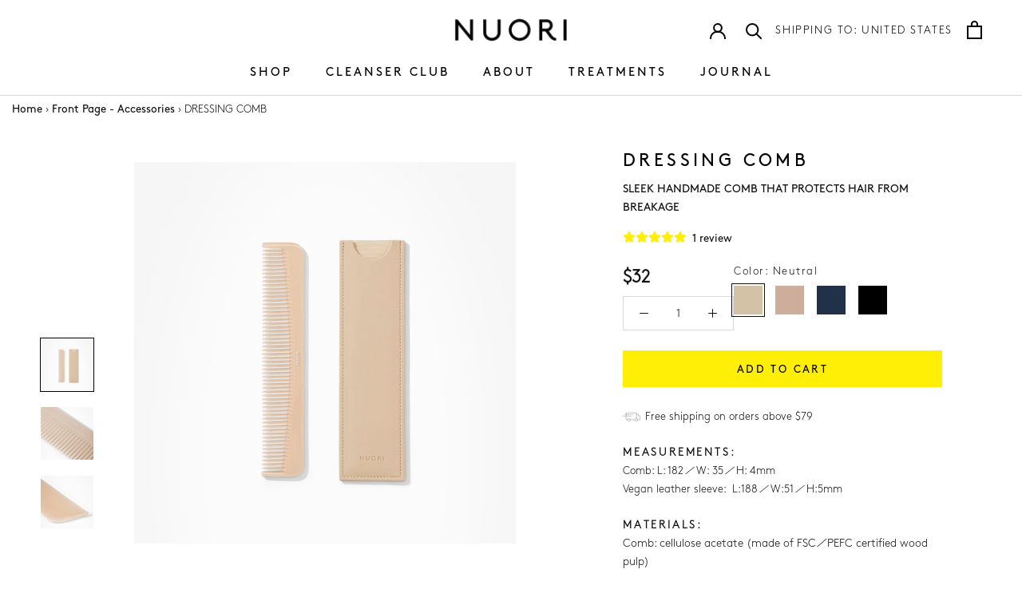

--- FILE ---
content_type: text/html; charset=utf-8
request_url: https://nuori.us/collections/front-page-accessories/products/dressing-comb-neutral
body_size: 44413
content:
<!doctype html>
<html class="no-js" lang="en">
  <head>
    <meta charset="utf-8">
    <meta http-equiv="X-UA-Compatible" content="IE=edge,chrome=1">
    <meta name="viewport" content="width=device-width, initial-scale=1.0, height=device-height, minimum-scale=1.0">
    <meta name="theme-color" content="">
    <meta name="p:domain_verify" content="237081211d615e73664648a302c2f1ba"/><meta name="facebook-domain-verification" content="ti4c83zr4wsrxkgwx6deemdk1acwow" /><title>
      NUORI｜Dressing Comb｜Neutral
    </title><meta name="description" content="A sleek handmade comb in neutral color for everyday usage that combines a beautiful two-toned design with exceptional durability. Ideal for normal and fine hair, as well as for styling bangs."><link rel="canonical" href="https://nuori.us/products/dressing-comb-neutral">

    <link rel="preconnect" href="https://connect.facebook.net" />
    <link rel="preconnect" href="https://www.facebook.com" /><link rel="shortcut icon" href="//nuori.us/cdn/shop/files/NUORI-Site-Redesign-Favicon_32x32.jpg?v=1613622929" type="image/png"><link rel="preload" fetchpriority="high" as="image" href="//nuori.us/cdn/shop/products/1.NUORI_DressingComb_Neutral_squareresized_700x.jpg?v=1619516065" type="image/jpeg
  "><meta property="og:type" content="product">
  <meta property="og:title" content="DRESSING COMB">

  <meta property="product:price:amount" content="32.00" />
  <meta property="product:price:currency" content="USD" />
  <meta property="og:availability" content="instock" /><meta property="og:image" content="http://nuori.us/cdn/shop/products/1.NUORI_DressingComb_Neutral_squareresized_grande.jpg?v=1619516065">
    <meta property="og:image:secure_url" content="https://nuori.us/cdn/shop/products/1.NUORI_DressingComb_Neutral_squareresized_grande.jpg?v=1619516065"><meta property="og:image" content="http://nuori.us/cdn/shop/products/2.NUORI_DressingComb_Neutral_closeup_1_squareresized_grande.jpg?v=1619514682">
    <meta property="og:image:secure_url" content="https://nuori.us/cdn/shop/products/2.NUORI_DressingComb_Neutral_closeup_1_squareresized_grande.jpg?v=1619514682"><meta property="og:image" content="http://nuori.us/cdn/shop/products/3.NUORI_DressingComb_Neutral_closeup_2_squareresized_grande.jpg?v=1619515422">
    <meta property="og:image:secure_url" content="https://nuori.us/cdn/shop/products/3.NUORI_DressingComb_Neutral_closeup_2_squareresized_grande.jpg?v=1619515422"><meta property="product:price:amount" content="32.00">
  <meta property="product:price:currency" content="USD"><meta property="og:description" content="A sleek handmade comb in neutral color for everyday usage that combines a beautiful two-toned design with exceptional durability. Ideal for normal and fine hair, as well as for styling bangs."><meta property="og:url" content="https://nuori.us/products/dressing-comb-neutral">
<meta property="og:site_name" content="NUORI"><meta name="twitter:card" content="summary"><meta name="twitter:title" content="DRESSING COMB">
  <meta name="twitter:description" content="">
  <meta name="twitter:image" content="https://nuori.us/cdn/shop/products/1.NUORI_DressingComb_Neutral_squareresized_600x600_crop_center.jpg?v=1619516065"><script>window.performance && window.performance.mark && window.performance.mark('shopify.content_for_header.start');</script><meta name="google-site-verification" content="9vtpEKDXq803LIW3_IdWVI5ue_pBB2_4afz7MfuNoXw">
<meta id="shopify-digital-wallet" name="shopify-digital-wallet" content="/26214465610/digital_wallets/dialog">
<meta name="shopify-checkout-api-token" content="82fa85ea2a8ff1fa58375f97b9b4acb6">
<meta id="in-context-paypal-metadata" data-shop-id="26214465610" data-venmo-supported="true" data-environment="production" data-locale="en_US" data-paypal-v4="true" data-currency="USD">
<link rel="alternate" type="application/json+oembed" href="https://nuori.us/products/dressing-comb-neutral.oembed">
<script async="async" src="/checkouts/internal/preloads.js?locale=en-US"></script>
<link rel="preconnect" href="https://shop.app" crossorigin="anonymous">
<script async="async" src="https://shop.app/checkouts/internal/preloads.js?locale=en-US&shop_id=26214465610" crossorigin="anonymous"></script>
<script id="apple-pay-shop-capabilities" type="application/json">{"shopId":26214465610,"countryCode":"US","currencyCode":"USD","merchantCapabilities":["supports3DS"],"merchantId":"gid:\/\/shopify\/Shop\/26214465610","merchantName":"NUORI","requiredBillingContactFields":["postalAddress","email","phone"],"requiredShippingContactFields":["postalAddress","email","phone"],"shippingType":"shipping","supportedNetworks":["visa","masterCard","amex","discover","elo","jcb"],"total":{"type":"pending","label":"NUORI","amount":"1.00"},"shopifyPaymentsEnabled":true,"supportsSubscriptions":true}</script>
<script id="shopify-features" type="application/json">{"accessToken":"82fa85ea2a8ff1fa58375f97b9b4acb6","betas":["rich-media-storefront-analytics"],"domain":"nuori.us","predictiveSearch":true,"shopId":26214465610,"locale":"en"}</script>
<script>var Shopify = Shopify || {};
Shopify.shop = "nuori-us.myshopify.com";
Shopify.locale = "en";
Shopify.currency = {"active":"USD","rate":"1.0"};
Shopify.country = "US";
Shopify.theme = {"name":"LIVE Nuori - New frontpage 14\/12","id":83462586442,"schema_name":"Prestige","schema_version":"4.4.5","theme_store_id":855,"role":"main"};
Shopify.theme.handle = "null";
Shopify.theme.style = {"id":null,"handle":null};
Shopify.cdnHost = "nuori.us/cdn";
Shopify.routes = Shopify.routes || {};
Shopify.routes.root = "/";</script>
<script type="module">!function(o){(o.Shopify=o.Shopify||{}).modules=!0}(window);</script>
<script>!function(o){function n(){var o=[];function n(){o.push(Array.prototype.slice.apply(arguments))}return n.q=o,n}var t=o.Shopify=o.Shopify||{};t.loadFeatures=n(),t.autoloadFeatures=n()}(window);</script>
<script>
  window.ShopifyPay = window.ShopifyPay || {};
  window.ShopifyPay.apiHost = "shop.app\/pay";
  window.ShopifyPay.redirectState = null;
</script>
<script id="shop-js-analytics" type="application/json">{"pageType":"product"}</script>
<script defer="defer" async type="module" src="//nuori.us/cdn/shopifycloud/shop-js/modules/v2/client.init-shop-cart-sync_DtuiiIyl.en.esm.js"></script>
<script defer="defer" async type="module" src="//nuori.us/cdn/shopifycloud/shop-js/modules/v2/chunk.common_CUHEfi5Q.esm.js"></script>
<script type="module">
  await import("//nuori.us/cdn/shopifycloud/shop-js/modules/v2/client.init-shop-cart-sync_DtuiiIyl.en.esm.js");
await import("//nuori.us/cdn/shopifycloud/shop-js/modules/v2/chunk.common_CUHEfi5Q.esm.js");

  window.Shopify.SignInWithShop?.initShopCartSync?.({"fedCMEnabled":true,"windoidEnabled":true});

</script>
<script>
  window.Shopify = window.Shopify || {};
  if (!window.Shopify.featureAssets) window.Shopify.featureAssets = {};
  window.Shopify.featureAssets['shop-js'] = {"shop-cart-sync":["modules/v2/client.shop-cart-sync_DFoTY42P.en.esm.js","modules/v2/chunk.common_CUHEfi5Q.esm.js"],"init-fed-cm":["modules/v2/client.init-fed-cm_D2UNy1i2.en.esm.js","modules/v2/chunk.common_CUHEfi5Q.esm.js"],"init-shop-email-lookup-coordinator":["modules/v2/client.init-shop-email-lookup-coordinator_BQEe2rDt.en.esm.js","modules/v2/chunk.common_CUHEfi5Q.esm.js"],"shop-cash-offers":["modules/v2/client.shop-cash-offers_3CTtReFF.en.esm.js","modules/v2/chunk.common_CUHEfi5Q.esm.js","modules/v2/chunk.modal_BewljZkx.esm.js"],"shop-button":["modules/v2/client.shop-button_C6oxCjDL.en.esm.js","modules/v2/chunk.common_CUHEfi5Q.esm.js"],"init-windoid":["modules/v2/client.init-windoid_5pix8xhK.en.esm.js","modules/v2/chunk.common_CUHEfi5Q.esm.js"],"avatar":["modules/v2/client.avatar_BTnouDA3.en.esm.js"],"init-shop-cart-sync":["modules/v2/client.init-shop-cart-sync_DtuiiIyl.en.esm.js","modules/v2/chunk.common_CUHEfi5Q.esm.js"],"shop-toast-manager":["modules/v2/client.shop-toast-manager_BYv_8cH1.en.esm.js","modules/v2/chunk.common_CUHEfi5Q.esm.js"],"pay-button":["modules/v2/client.pay-button_FnF9EIkY.en.esm.js","modules/v2/chunk.common_CUHEfi5Q.esm.js"],"shop-login-button":["modules/v2/client.shop-login-button_CH1KUpOf.en.esm.js","modules/v2/chunk.common_CUHEfi5Q.esm.js","modules/v2/chunk.modal_BewljZkx.esm.js"],"init-customer-accounts-sign-up":["modules/v2/client.init-customer-accounts-sign-up_aj7QGgYS.en.esm.js","modules/v2/client.shop-login-button_CH1KUpOf.en.esm.js","modules/v2/chunk.common_CUHEfi5Q.esm.js","modules/v2/chunk.modal_BewljZkx.esm.js"],"init-shop-for-new-customer-accounts":["modules/v2/client.init-shop-for-new-customer-accounts_NbnYRf_7.en.esm.js","modules/v2/client.shop-login-button_CH1KUpOf.en.esm.js","modules/v2/chunk.common_CUHEfi5Q.esm.js","modules/v2/chunk.modal_BewljZkx.esm.js"],"init-customer-accounts":["modules/v2/client.init-customer-accounts_ppedhqCH.en.esm.js","modules/v2/client.shop-login-button_CH1KUpOf.en.esm.js","modules/v2/chunk.common_CUHEfi5Q.esm.js","modules/v2/chunk.modal_BewljZkx.esm.js"],"shop-follow-button":["modules/v2/client.shop-follow-button_CMIBBa6u.en.esm.js","modules/v2/chunk.common_CUHEfi5Q.esm.js","modules/v2/chunk.modal_BewljZkx.esm.js"],"lead-capture":["modules/v2/client.lead-capture_But0hIyf.en.esm.js","modules/v2/chunk.common_CUHEfi5Q.esm.js","modules/v2/chunk.modal_BewljZkx.esm.js"],"checkout-modal":["modules/v2/client.checkout-modal_BBxc70dQ.en.esm.js","modules/v2/chunk.common_CUHEfi5Q.esm.js","modules/v2/chunk.modal_BewljZkx.esm.js"],"shop-login":["modules/v2/client.shop-login_hM3Q17Kl.en.esm.js","modules/v2/chunk.common_CUHEfi5Q.esm.js","modules/v2/chunk.modal_BewljZkx.esm.js"],"payment-terms":["modules/v2/client.payment-terms_CAtGlQYS.en.esm.js","modules/v2/chunk.common_CUHEfi5Q.esm.js","modules/v2/chunk.modal_BewljZkx.esm.js"]};
</script>
<script>(function() {
  var isLoaded = false;
  function asyncLoad() {
    if (isLoaded) return;
    isLoaded = true;
    var urls = ["https:\/\/shopify.covet.pics\/covet-pics-widget-inject.js?shop=nuori-us.myshopify.com","https:\/\/gdprcdn.b-cdn.net\/js\/gdpr_cookie_consent.min.js?shop=nuori-us.myshopify.com","https:\/\/static.rechargecdn.com\/assets\/js\/widget.min.js?shop=nuori-us.myshopify.com","https:\/\/scripts.juniphq.com\/v1\/junip_shopify.js?shop=nuori-us.myshopify.com","https:\/\/trackifyx.redretarget.com\/pull\/lazy.js?shop=nuori-us.myshopify.com"];
    for (var i = 0; i < urls.length; i++) {
      var s = document.createElement('script');
      s.type = 'text/javascript';
      s.async = true;
      s.src = urls[i];
      var x = document.getElementsByTagName('script')[0];
      x.parentNode.insertBefore(s, x);
    }
  };
  if(window.attachEvent) {
    window.attachEvent('onload', asyncLoad);
  } else {
    window.addEventListener('load', asyncLoad, false);
  }
})();</script>
<script id="__st">var __st={"a":26214465610,"offset":-18000,"reqid":"74c317e0-b959-4921-9968-b5cbedabe3bf-1767278120","pageurl":"nuori.us\/collections\/front-page-accessories\/products\/dressing-comb-neutral","u":"ea9285e87523","p":"product","rtyp":"product","rid":4759987683402};</script>
<script>window.ShopifyPaypalV4VisibilityTracking = true;</script>
<script id="captcha-bootstrap">!function(){'use strict';const t='contact',e='account',n='new_comment',o=[[t,t],['blogs',n],['comments',n],[t,'customer']],c=[[e,'customer_login'],[e,'guest_login'],[e,'recover_customer_password'],[e,'create_customer']],r=t=>t.map((([t,e])=>`form[action*='/${t}']:not([data-nocaptcha='true']) input[name='form_type'][value='${e}']`)).join(','),a=t=>()=>t?[...document.querySelectorAll(t)].map((t=>t.form)):[];function s(){const t=[...o],e=r(t);return a(e)}const i='password',u='form_key',d=['recaptcha-v3-token','g-recaptcha-response','h-captcha-response',i],f=()=>{try{return window.sessionStorage}catch{return}},m='__shopify_v',_=t=>t.elements[u];function p(t,e,n=!1){try{const o=window.sessionStorage,c=JSON.parse(o.getItem(e)),{data:r}=function(t){const{data:e,action:n}=t;return t[m]||n?{data:e,action:n}:{data:t,action:n}}(c);for(const[e,n]of Object.entries(r))t.elements[e]&&(t.elements[e].value=n);n&&o.removeItem(e)}catch(o){console.error('form repopulation failed',{error:o})}}const l='form_type',E='cptcha';function T(t){t.dataset[E]=!0}const w=window,h=w.document,L='Shopify',v='ce_forms',y='captcha';let A=!1;((t,e)=>{const n=(g='f06e6c50-85a8-45c8-87d0-21a2b65856fe',I='https://cdn.shopify.com/shopifycloud/storefront-forms-hcaptcha/ce_storefront_forms_captcha_hcaptcha.v1.5.2.iife.js',D={infoText:'Protected by hCaptcha',privacyText:'Privacy',termsText:'Terms'},(t,e,n)=>{const o=w[L][v],c=o.bindForm;if(c)return c(t,g,e,D).then(n);var r;o.q.push([[t,g,e,D],n]),r=I,A||(h.body.append(Object.assign(h.createElement('script'),{id:'captcha-provider',async:!0,src:r})),A=!0)});var g,I,D;w[L]=w[L]||{},w[L][v]=w[L][v]||{},w[L][v].q=[],w[L][y]=w[L][y]||{},w[L][y].protect=function(t,e){n(t,void 0,e),T(t)},Object.freeze(w[L][y]),function(t,e,n,w,h,L){const[v,y,A,g]=function(t,e,n){const i=e?o:[],u=t?c:[],d=[...i,...u],f=r(d),m=r(i),_=r(d.filter((([t,e])=>n.includes(e))));return[a(f),a(m),a(_),s()]}(w,h,L),I=t=>{const e=t.target;return e instanceof HTMLFormElement?e:e&&e.form},D=t=>v().includes(t);t.addEventListener('submit',(t=>{const e=I(t);if(!e)return;const n=D(e)&&!e.dataset.hcaptchaBound&&!e.dataset.recaptchaBound,o=_(e),c=g().includes(e)&&(!o||!o.value);(n||c)&&t.preventDefault(),c&&!n&&(function(t){try{if(!f())return;!function(t){const e=f();if(!e)return;const n=_(t);if(!n)return;const o=n.value;o&&e.removeItem(o)}(t);const e=Array.from(Array(32),(()=>Math.random().toString(36)[2])).join('');!function(t,e){_(t)||t.append(Object.assign(document.createElement('input'),{type:'hidden',name:u})),t.elements[u].value=e}(t,e),function(t,e){const n=f();if(!n)return;const o=[...t.querySelectorAll(`input[type='${i}']`)].map((({name:t})=>t)),c=[...d,...o],r={};for(const[a,s]of new FormData(t).entries())c.includes(a)||(r[a]=s);n.setItem(e,JSON.stringify({[m]:1,action:t.action,data:r}))}(t,e)}catch(e){console.error('failed to persist form',e)}}(e),e.submit())}));const S=(t,e)=>{t&&!t.dataset[E]&&(n(t,e.some((e=>e===t))),T(t))};for(const o of['focusin','change'])t.addEventListener(o,(t=>{const e=I(t);D(e)&&S(e,y())}));const B=e.get('form_key'),M=e.get(l),P=B&&M;t.addEventListener('DOMContentLoaded',(()=>{const t=y();if(P)for(const e of t)e.elements[l].value===M&&p(e,B);[...new Set([...A(),...v().filter((t=>'true'===t.dataset.shopifyCaptcha))])].forEach((e=>S(e,t)))}))}(h,new URLSearchParams(w.location.search),n,t,e,['guest_login'])})(!0,!0)}();</script>
<script integrity="sha256-4kQ18oKyAcykRKYeNunJcIwy7WH5gtpwJnB7kiuLZ1E=" data-source-attribution="shopify.loadfeatures" defer="defer" src="//nuori.us/cdn/shopifycloud/storefront/assets/storefront/load_feature-a0a9edcb.js" crossorigin="anonymous"></script>
<script crossorigin="anonymous" defer="defer" src="//nuori.us/cdn/shopifycloud/storefront/assets/shopify_pay/storefront-65b4c6d7.js?v=20250812"></script>
<script data-source-attribution="shopify.dynamic_checkout.dynamic.init">var Shopify=Shopify||{};Shopify.PaymentButton=Shopify.PaymentButton||{isStorefrontPortableWallets:!0,init:function(){window.Shopify.PaymentButton.init=function(){};var t=document.createElement("script");t.src="https://nuori.us/cdn/shopifycloud/portable-wallets/latest/portable-wallets.en.js",t.type="module",document.head.appendChild(t)}};
</script>
<script data-source-attribution="shopify.dynamic_checkout.buyer_consent">
  function portableWalletsHideBuyerConsent(e){var t=document.getElementById("shopify-buyer-consent"),n=document.getElementById("shopify-subscription-policy-button");t&&n&&(t.classList.add("hidden"),t.setAttribute("aria-hidden","true"),n.removeEventListener("click",e))}function portableWalletsShowBuyerConsent(e){var t=document.getElementById("shopify-buyer-consent"),n=document.getElementById("shopify-subscription-policy-button");t&&n&&(t.classList.remove("hidden"),t.removeAttribute("aria-hidden"),n.addEventListener("click",e))}window.Shopify?.PaymentButton&&(window.Shopify.PaymentButton.hideBuyerConsent=portableWalletsHideBuyerConsent,window.Shopify.PaymentButton.showBuyerConsent=portableWalletsShowBuyerConsent);
</script>
<script data-source-attribution="shopify.dynamic_checkout.cart.bootstrap">document.addEventListener("DOMContentLoaded",(function(){function t(){return document.querySelector("shopify-accelerated-checkout-cart, shopify-accelerated-checkout")}if(t())Shopify.PaymentButton.init();else{new MutationObserver((function(e,n){t()&&(Shopify.PaymentButton.init(),n.disconnect())})).observe(document.body,{childList:!0,subtree:!0})}}));
</script>
<link id="shopify-accelerated-checkout-styles" rel="stylesheet" media="screen" href="https://nuori.us/cdn/shopifycloud/portable-wallets/latest/accelerated-checkout-backwards-compat.css" crossorigin="anonymous">
<style id="shopify-accelerated-checkout-cart">
        #shopify-buyer-consent {
  margin-top: 1em;
  display: inline-block;
  width: 100%;
}

#shopify-buyer-consent.hidden {
  display: none;
}

#shopify-subscription-policy-button {
  background: none;
  border: none;
  padding: 0;
  text-decoration: underline;
  font-size: inherit;
  cursor: pointer;
}

#shopify-subscription-policy-button::before {
  box-shadow: none;
}

      </style>

<script>window.performance && window.performance.mark && window.performance.mark('shopify.content_for_header.end');</script>

    <link rel="stylesheet" href="//nuori.us/cdn/shop/t/19/assets/theme.scss.css?v=80173699251815230271762346603" media="all">
    <link rel="stylesheet" href="//nuori.us/cdn/shop/t/19/assets/theme.css?v=47068538079336586691717665595" media="all">

    
    <link rel="preload" href="//nuori.us/cdn/shop/t/19/assets/kvalifik.scss.css?v=155945856110831173251762346603" as="style" onload="this.onload=null;this.rel='stylesheet'">
    <noscript><link rel="stylesheet" href="//nuori.us/cdn/shop/t/19/assets/kvalifik.scss.css?v=155945856110831173251762346603"></noscript><script>// This allows to expose several variables to the global scope, to be used in scripts
      window.theme = {
        pageType: "product",
        moneyFormat: "${{amount}}",
        moneyWithCurrencyFormat: "${{amount}} USD",
        productImageSize: "natural",
        searchType: "product,article",
        searchExact: true,
        searchAjax: false,
        showPageTransition: false,
        showElementStaggering: false,
        showImageZooming: false,
        addVatPercentage: 0,
        isDesignMode: false
      };

      window.routes = {
        rootUrl: "\/",
        cartUrl: "\/cart",
        cartAddUrl: "\/cart\/add",
        cartChangeUrl: "\/cart\/change",
        cartUpdateUrl: "\/cart\/update.js",
        productRecommendationsUrl: "\/recommendations\/products",
        discountUrl: '/discount',
        searchUrl: "\/search",
      };

      window.languages = {
        cartAddNote: "",
        cartEditNote: "Edit Order Note",
        productImageLoadingError: "This image could not be loaded. Please try to reload the page.",
        productFormAddToCart: "Add to cart",
        productFormUnavailable: "Unavailable",
        productFormSoldOut: "Notify me when back in stock",
        shippingEstimatorOneResult: "1 option available:",
        shippingEstimatorMoreResults: "{{count}} options available:",
        shippingEstimatorNoResults: "No shipping could be found"
      };

      window.lazySizesConfig = {
        loadHidden: false,
        hFac: 0.5,
        expFactor: 2,
        ricTimeout: 150,
        lazyClass: 'Image--lazyLoad',
        loadingClass: 'Image--lazyLoading',
        loadedClass: 'Image--lazyLoaded'
      };

      window.Junip = {
        storeKey: 'YkzN6QtN1BdVfSHm1ns27sWT',
        onsiteEnabled: true,
        reviewCountEnabled: true,
        starColor: '#FFEE06'
      }

      window.klaviyo = {
        isInit: false
      }window.minCartAmount = 0;

window.sampleProduct = {
  id: 43124275511370,
  handle: "infinity-bio-active-lift-facial-cream-sachet",
  inCart:false,
  price: 0,
  sampleAlreadyInCartMessage: "You already have a sample in your cart. Please remove from cart if you would like a different set.",
  isActive: true
};

window.buyXgetY = {
  xIDs: [40485661311050,42277149343818,42277148852298,41643265556554,39602526486602,39602526519370,29249985839178,40291384590410,29249982693450,29249984266314,39386619215946,29249989804106,39964221636682,29249959395402,29249979482186,40715263508554,40715251449930,29249951137866,29249953038410,39255047667786,40425464430666,40425424158794,41672339521610,29249989050442,39296779124810,39296778109002,29249980825674,39255047471178,41386573037642,41342618239050,41342611095626,41353505144906,41342613192778,41653948088394,40343065034826,32466294702154,32466294767690,32466294800458,32552689696842,32552689631306,32552689598538,32552686944330,32552686878794,32552686977098,32466537971786,32466538004554,32466538037322,32466538070090,39457513635914,39457513537610,39457513570378,39457513603146,39457512030282,39457511964746,39457512063050,39457512095818,39457512849482,39457512783946,39457512816714,39457512882250,32552680292426,32552680226890,32552680259658,32552677867594,32552677900362,32552677933130,32552678785098,32552678719562,32552678817866,41212228501578,41212228534346,41212228567114,41212228599882,41217911291978,41217911193674,41217911226442,41217911259210,41217786019914,41217785954378,41217786052682,41217786085450,41217814265930,41217814200394,41217814233162,41217814298698,32466287886410,32466287919178,32466287951946,32466287984714,32552686026826,32552685928522,32552685961290,32552685994058,32552685699146,32552685666378,32552685731914,32552685764682,32552684879946,32552684847178,32552684814410,32552684912714,39457536966730,39457536901194,39457536933962,39457536999498,39457537163338,39457537065034,39457537097802,39457537130570,32466494226506,32466494259274,32466494292042,32466494324810,39457529495626,39457529430090,39457529462858,39457529528394,39457527791690,39457527758922,39457527824458,39457527857226,39457530937418,39457530839114,39457530871882,39457530904650,32466547900490,32466547933258,32466547966026,32466547998794,32672921485386,32672921387082,32672921419850,32672921452618,32672915488842,32672915456074,32672915521610,32672915554378,32672918732874,32672918634570,32672918700106,32672918765642,39457546764362,39457546666058,39457546698826,39457544044618,39457544011850,39457544110154,39893503934538,42069194702922,42069196963914],
  yID: 39822124646474,
  yTitle: "VITAL FOAMING CLEANSER TRAVEL SIZE",
  condition: "min_quantity",
  conditionAmount:2,
  yPrice: 1900,
  yQuantity: 2,
  yHasInfiniteVariants:false,
  yAlreadyInCartMessage: "Please remove from cart if you would like a different set.",
  yAutomaticAddToCart: true,
  yAfterPopupShow: false,
  xIDsForbid: [],
  isActive: false,
  inCart:false};document.documentElement.className = document.documentElement.className.replace('no-js', 'js');
      document.documentElement.style.setProperty('--window-height', window.innerHeight + 'px');

      function isTouchDevice() {
        return (('ontouchstart' in window) ||
           (navigator.maxTouchPoints > 0) ||
           (navigator.msMaxTouchPoints > 0));
      }
      // We do a quick detection of some features (we could use Modernizr but for so little...)
      (function() {
        document.documentElement.className += ((window.CSS && window.CSS.supports('(position: sticky) or (position: -webkit-sticky)')) ? ' supports-sticky' : ' no-supports-sticky');
        document.documentElement.className += (window.matchMedia('(-moz-touch-enabled: 1), (hover: none)')).matches ? ' no-supports-hover' : ' supports-hover';
        document.documentElement.className += isTouchDevice() ? ' touch' : ' no-touch';
      }());

      (function () {
        window.onpageshow = function(event) {
          if (event.persisted) {
            window.location.reload();
          }
        };
      })();
    </script>

    <script src="//nuori.us/cdn/shop/t/19/assets/lazysizes.min.js?v=174358363404432586981609922308" async></script>

    
<script src="https://polyfill-fastly.net/v3/polyfill.min.js?unknown=polyfill&features=fetch,Element.prototype.closest,Element.prototype.remove,Element.prototype.classList,Array.prototype.includes,Array.prototype.fill,Object.assign,CustomEvent,IntersectionObserver,IntersectionObserverEntry,URL" defer></script>
    <script
        src="//nuori.us/cdn/shop/t/19/assets/jquery-3.4.1.min.js?v=81049236547974671631619636113"
        integrity="sha256-CSXorXvZcTkaix6Yvo6HppcZGetbYMGWSFlBw8HfCJo="
        crossorigin="anonymous" defer></script>
    <script src="//nuori.us/cdn/shop/t/19/assets/libs.min.js?v=126104566589978912021618578153" defer></script><script src="//nuori.us/cdn/shop/t/19/assets/theme.min.js?v=140109107199644369341737939151" defer></script>
      <script src="//nuori.us/cdn/shop/t/19/assets/custom.min.js?v=56573029582930322041757956004" defer></script>
      <script src="//nuori.us/cdn/shop/t/19/assets/georedirect.min.js?v=163010550430105347301668513798" defer></script>
  <script type="application/ld+json">
  {
    "@context": "http://schema.org",
    "@type": "Product",
    "offers": [{
          "@type": "Offer",
          "name": "Neutral",
          "availability":"https://schema.org/InStock",
          "price": "32.00",
          "priceCurrency": "USD",
          "priceValidUntil": "2026-01-11","sku": "70020101","url": "https://nuori.us/products/dressing-comb-neutral?variant=32466287886410"
        },{
          "@type": "Offer",
          "name": "Rose",
          "availability":"https://schema.org/InStock",
          "price": "32.00",
          "priceCurrency": "USD",
          "priceValidUntil": "2026-01-11","sku": "70020102","url": "https://nuori.us/products/dressing-comb-neutral?variant=32466287919178"
        },{
          "@type": "Offer",
          "name": "Ocean",
          "availability":"https://schema.org/InStock",
          "price": "32.00",
          "priceCurrency": "USD",
          "priceValidUntil": "2026-01-11","sku": "70020103","url": "https://nuori.us/products/dressing-comb-neutral?variant=32466287951946"
        },{
          "@type": "Offer",
          "name": "Black",
          "availability":"https://schema.org/InStock",
          "price": "32.00",
          "priceCurrency": "USD",
          "priceValidUntil": "2026-01-11","sku": "70020104","url": "https://nuori.us/products/dressing-comb-neutral?variant=32466287984714"
        }],
      "gtin13": "5712798400003",
      "productId": "5712798400003",
    "brand": {
      "name": "NUORI"
    },
    "name": "DRESSING COMB",
    "description": "",
    "category": "Accessories",
    "url": "https://nuori.us/products/dressing-comb-neutral",
    "sku": "70020101",
    "image": {
      "@type": "ImageObject",
      "url": "https://nuori.us/cdn/shop/products/1.NUORI_DressingComb_Neutral_squareresized_1024x.jpg?v=1619516065",
      "image": "https://nuori.us/cdn/shop/products/1.NUORI_DressingComb_Neutral_squareresized_1024x.jpg?v=1619516065",
      "name": "DRESSING COMB Accessories NUORI Neutral ",
      "width": "1024",
      "height": "1024"
    }
  }
  </script>



    <script src="https://script.tapfiliate.com/tapfiliate.js" type="text/javascript" async></script>
    <script type="text/javascript">
        (function(t,a,p){t.TapfiliateObject=a;t[a]=t[a]||function(){
        (t[a].q=t[a].q||[]).push(arguments)}})(window,'tap');

        tap('create', '14053-4ac7ad', { integration: "shopify" });
        tap('detect');
    </script>

    <!-- "snippets/shogun-head.liquid" was not rendered, the associated app was uninstalled -->

    <!-- Start of Sleeknote signup and lead generation tool - www.sleeknote.com -->
    <script id="sleeknoteScript" type="text/javascript">
      (function () {
        var sleeknoteScriptTag = document.createElement("script");
        sleeknoteScriptTag.type = "text/javascript";
        sleeknoteScriptTag.charset = "utf-8";
        sleeknoteScriptTag.src = ("//sleeknotecustomerscripts.sleeknote.com/61983.js");
        var s = document.getElementById("sleeknoteScript");
        s.parentNode.insertBefore(sleeknoteScriptTag, s);
      })();
    </script>
    <!-- End of Sleeknote signup and lead generation tool - www.sleeknote.com -->

    <!-- RedRetarget App Hook start -->
<link rel="dns-prefetch" href="https://trackifyx.redretarget.com"><!-- HOOK JS-->

  <meta name="tfx:tags" content=" ac,  accessory,  additions,  beauty accessory,  beauty tool,  beige,  bright,  cellulose acetate,  comb,  cream,  detangling,  disable-quickbuy,  extras,  freshdeal,  hair,  handmade,  neutral,  nude, ">
  <meta name="tfx:collections" content="30% off all parfum naturel & accessories, Accessories, All, All products, Best Selling Products, CC 20%, Discount group, DISCOVER THE POWER OF FRESH, FREE SUN REPAIR SERUM, FREE SUNSCREEN WITH ANY NUORI PURCHASE, Front Page - Accessories, GET A FREE DOT TOTE, HAIR, LIMITED EDITION HOLIDAY GIFT, Newest Products, Product feed - excl. 0 USD products, Test, ">







  <script id="tfx-cart">
    
    window.tfxCart = {"note":null,"attributes":{},"original_total_price":0,"total_price":0,"total_discount":0,"total_weight":0.0,"item_count":0,"items":[],"requires_shipping":false,"currency":"USD","items_subtotal_price":0,"cart_level_discount_applications":[],"checkout_charge_amount":0}
  </script>



  <script id="tfx-product">
    
    window.tfxProduct = {"id":4759987683402,"title":"DRESSING COMB","handle":"dressing-comb-neutral","description":"","published_at":"2020-10-19T15:00:50-04:00","created_at":"2020-09-08T08:39:11-04:00","vendor":"NUORI","type":"Accessories","tags":["ac","accessory","additions","beauty accessory","beauty tool","beige","bright","cellulose acetate","comb","cream","detangling","disable-quickbuy","extras","freshdeal","hair","handmade","neutral","nude"],"price":3200,"price_min":3200,"price_max":3200,"available":true,"price_varies":false,"compare_at_price":null,"compare_at_price_min":0,"compare_at_price_max":0,"compare_at_price_varies":false,"variants":[{"id":32466287886410,"title":"Neutral","option1":"Neutral","option2":null,"option3":null,"sku":"70020101","requires_shipping":true,"taxable":true,"featured_image":{"id":28010180444234,"product_id":4759987683402,"position":1,"created_at":"2021-04-27T05:34:25-04:00","updated_at":"2021-04-27T05:34:25-04:00","alt":"DRESSING COMB Accessories NUORI Neutral ","width":2500,"height":2500,"src":"\/\/nuori.us\/cdn\/shop\/products\/1.NUORI_DressingComb_Neutral_squareresized.jpg?v=1619516065","variant_ids":[32466287886410]},"available":true,"name":"DRESSING COMB - Neutral","public_title":"Neutral","options":["Neutral"],"price":3200,"weight":0,"compare_at_price":null,"inventory_management":null,"barcode":"5712798400003","featured_media":{"alt":"DRESSING COMB Accessories NUORI Neutral ","id":20250445152330,"position":1,"preview_image":{"aspect_ratio":1.0,"height":2500,"width":2500,"src":"\/\/nuori.us\/cdn\/shop\/products\/1.NUORI_DressingComb_Neutral_squareresized.jpg?v=1619516065"}},"requires_selling_plan":false,"selling_plan_allocations":[]},{"id":32466287919178,"title":"Rose","option1":"Rose","option2":null,"option3":null,"sku":"70020102","requires_shipping":true,"taxable":true,"featured_image":{"id":28010178871370,"product_id":4759987683402,"position":4,"created_at":"2021-04-27T05:33:03-04:00","updated_at":"2021-04-27T05:33:03-04:00","alt":"DRESSING COMB Accessories NUORI Rose ","width":2500,"height":2500,"src":"\/\/nuori.us\/cdn\/shop\/products\/4.NUORI_DressingComb_Rose_squareresized.jpg?v=1619515983","variant_ids":[32466287919178]},"available":true,"name":"DRESSING COMB - Rose","public_title":"Rose","options":["Rose"],"price":3200,"weight":0,"compare_at_price":null,"inventory_management":null,"barcode":"5712798400010","featured_media":{"alt":"DRESSING COMB Accessories NUORI Rose ","id":20250443579466,"position":4,"preview_image":{"aspect_ratio":1.0,"height":2500,"width":2500,"src":"\/\/nuori.us\/cdn\/shop\/products\/4.NUORI_DressingComb_Rose_squareresized.jpg?v=1619515983"}},"requires_selling_plan":false,"selling_plan_allocations":[]},{"id":32466287951946,"title":"Ocean","option1":"Ocean","option2":null,"option3":null,"sku":"70020103","requires_shipping":true,"taxable":true,"featured_image":{"id":28010174021706,"product_id":4759987683402,"position":9,"created_at":"2021-04-27T05:28:45-04:00","updated_at":"2021-04-27T05:28:45-04:00","alt":"DRESSING COMB Accessories NUORI Ocean ","width":2500,"height":2500,"src":"\/\/nuori.us\/cdn\/shop\/products\/7.NUORI_DressingComb_Ocean_squareresized.jpg?v=1619515725","variant_ids":[32466287951946]},"available":true,"name":"DRESSING COMB - Ocean","public_title":"Ocean","options":["Ocean"],"price":3200,"weight":0,"compare_at_price":null,"inventory_management":null,"barcode":"5712798400027","featured_media":{"alt":"DRESSING COMB Accessories NUORI Ocean ","id":20250438729802,"position":9,"preview_image":{"aspect_ratio":1.0,"height":2500,"width":2500,"src":"\/\/nuori.us\/cdn\/shop\/products\/7.NUORI_DressingComb_Ocean_squareresized.jpg?v=1619515725"}},"requires_selling_plan":false,"selling_plan_allocations":[]},{"id":32466287984714,"title":"Black","option1":"Black","option2":null,"option3":null,"sku":"70020104","requires_shipping":true,"taxable":true,"featured_image":{"id":28010158751818,"product_id":4759987683402,"position":12,"created_at":"2021-04-27T05:16:08-04:00","updated_at":"2021-04-27T05:16:08-04:00","alt":"DRESSING COMB Accessories NUORI Black ","width":2500,"height":2500,"src":"\/\/nuori.us\/cdn\/shop\/products\/10.NUORI_DressingComb_Black_squareresized.jpg?v=1619514968","variant_ids":[32466287984714]},"available":true,"name":"DRESSING COMB - Black","public_title":"Black","options":["Black"],"price":3200,"weight":0,"compare_at_price":null,"inventory_management":null,"barcode":"5712798400034","featured_media":{"alt":"DRESSING COMB Accessories NUORI Black ","id":20250423328842,"position":12,"preview_image":{"aspect_ratio":1.0,"height":2500,"width":2500,"src":"\/\/nuori.us\/cdn\/shop\/products\/10.NUORI_DressingComb_Black_squareresized.jpg?v=1619514968"}},"requires_selling_plan":false,"selling_plan_allocations":[]}],"images":["\/\/nuori.us\/cdn\/shop\/products\/1.NUORI_DressingComb_Neutral_squareresized.jpg?v=1619516065","\/\/nuori.us\/cdn\/shop\/products\/2.NUORI_DressingComb_Neutral_closeup_1_squareresized.jpg?v=1619514682","\/\/nuori.us\/cdn\/shop\/products\/3.NUORI_DressingComb_Neutral_closeup_2_squareresized.jpg?v=1619515422","\/\/nuori.us\/cdn\/shop\/products\/4.NUORI_DressingComb_Rose_squareresized.jpg?v=1619515983","\/\/nuori.us\/cdn\/shop\/products\/NUORI_Accessories_DetanglingandDressingCombs_Rose_Closeup_square_1080x1080_dfe2d82f-440b-4f14-ba23-2207a51ef7ea.jpg?v=1618868007","\/\/nuori.us\/cdn\/shop\/products\/NUORI_Accessories_Roseline_square_1080x1080_8abe3f98-6908-4d81-91ea-797d32ee90da.jpg?v=1618866548","\/\/nuori.us\/cdn\/shop\/products\/5.NUORI_DressingComb_Rose_closeup_1_squareresized.jpg?v=1619514458","\/\/nuori.us\/cdn\/shop\/products\/6.NUORI_DressingComb_Rose_closeup_2_squareresized.jpg?v=1619515173","\/\/nuori.us\/cdn\/shop\/products\/7.NUORI_DressingComb_Ocean_squareresized.jpg?v=1619515725","\/\/nuori.us\/cdn\/shop\/products\/8.NUORI_DressingComb_Ocean_closeup_1_squareresized.jpg?v=1619513731","\/\/nuori.us\/cdn\/shop\/products\/9.NUORI_DressingComb_Ocean_closeup_2_squareresized.png?v=1618857676","\/\/nuori.us\/cdn\/shop\/products\/10.NUORI_DressingComb_Black_squareresized.jpg?v=1619514968","\/\/nuori.us\/cdn\/shop\/products\/NUORI_Accessories_DressingComb_Black_closeup_2_square_1080x1080_c514743b-0dd1-4a79-98c5-d5f1393314c8.jpg?v=1618861213","\/\/nuori.us\/cdn\/shop\/products\/11.NUORI_DressingComb_Black_closeup_1_squareresized.jpg?v=1619515659","\/\/nuori.us\/cdn\/shop\/products\/12.NUORI_DressingComb_Black_closeup_2_squarereszied.jpg?v=1619514066"],"featured_image":"\/\/nuori.us\/cdn\/shop\/products\/1.NUORI_DressingComb_Neutral_squareresized.jpg?v=1619516065","options":["Color"],"media":[{"alt":"DRESSING COMB Accessories NUORI Neutral ","id":20250445152330,"position":1,"preview_image":{"aspect_ratio":1.0,"height":2500,"width":2500,"src":"\/\/nuori.us\/cdn\/shop\/products\/1.NUORI_DressingComb_Neutral_squareresized.jpg?v=1619516065"},"aspect_ratio":1.0,"height":2500,"media_type":"image","src":"\/\/nuori.us\/cdn\/shop\/products\/1.NUORI_DressingComb_Neutral_squareresized.jpg?v=1619516065","width":2500},{"alt":"DRESSING COMB Accessories NUORI ","id":20250418184266,"position":2,"preview_image":{"aspect_ratio":1.0,"height":2500,"width":2500,"src":"\/\/nuori.us\/cdn\/shop\/products\/2.NUORI_DressingComb_Neutral_closeup_1_squareresized.jpg?v=1619514682"},"aspect_ratio":1.0,"height":2500,"media_type":"image","src":"\/\/nuori.us\/cdn\/shop\/products\/2.NUORI_DressingComb_Neutral_closeup_1_squareresized.jpg?v=1619514682","width":2500},{"alt":"DRESSING COMB Accessories NUORI ","id":20250432503882,"position":3,"preview_image":{"aspect_ratio":1.0,"height":2500,"width":2500,"src":"\/\/nuori.us\/cdn\/shop\/products\/3.NUORI_DressingComb_Neutral_closeup_2_squareresized.jpg?v=1619515422"},"aspect_ratio":1.0,"height":2500,"media_type":"image","src":"\/\/nuori.us\/cdn\/shop\/products\/3.NUORI_DressingComb_Neutral_closeup_2_squareresized.jpg?v=1619515422","width":2500},{"alt":"DRESSING COMB Accessories NUORI Rose ","id":20250443579466,"position":4,"preview_image":{"aspect_ratio":1.0,"height":2500,"width":2500,"src":"\/\/nuori.us\/cdn\/shop\/products\/4.NUORI_DressingComb_Rose_squareresized.jpg?v=1619515983"},"aspect_ratio":1.0,"height":2500,"media_type":"image","src":"\/\/nuori.us\/cdn\/shop\/products\/4.NUORI_DressingComb_Rose_squareresized.jpg?v=1619515983","width":2500},{"alt":"DRESSING COMB Accessories NUORI ","id":20172378505290,"position":5,"preview_image":{"aspect_ratio":1.0,"height":1080,"width":1080,"src":"\/\/nuori.us\/cdn\/shop\/products\/NUORI_Accessories_DetanglingandDressingCombs_Rose_Closeup_square_1080x1080_dfe2d82f-440b-4f14-ba23-2207a51ef7ea.jpg?v=1618868007"},"aspect_ratio":1.0,"height":1080,"media_type":"image","src":"\/\/nuori.us\/cdn\/shop\/products\/NUORI_Accessories_DetanglingandDressingCombs_Rose_Closeup_square_1080x1080_dfe2d82f-440b-4f14-ba23-2207a51ef7ea.jpg?v=1618868007","width":1080},{"alt":"DRESSING COMB Accessories NUORI ","id":20172378570826,"position":6,"preview_image":{"aspect_ratio":1.0,"height":1080,"width":1080,"src":"\/\/nuori.us\/cdn\/shop\/products\/NUORI_Accessories_Roseline_square_1080x1080_8abe3f98-6908-4d81-91ea-797d32ee90da.jpg?v=1618866548"},"aspect_ratio":1.0,"height":1080,"media_type":"image","src":"\/\/nuori.us\/cdn\/shop\/products\/NUORI_Accessories_Roseline_square_1080x1080_8abe3f98-6908-4d81-91ea-797d32ee90da.jpg?v=1618866548","width":1080},{"alt":"DRESSING COMB Accessories NUORI ","id":20250413924426,"position":7,"preview_image":{"aspect_ratio":1.0,"height":2500,"width":2500,"src":"\/\/nuori.us\/cdn\/shop\/products\/5.NUORI_DressingComb_Rose_closeup_1_squareresized.jpg?v=1619514458"},"aspect_ratio":1.0,"height":2500,"media_type":"image","src":"\/\/nuori.us\/cdn\/shop\/products\/5.NUORI_DressingComb_Rose_closeup_1_squareresized.jpg?v=1619514458","width":2500},{"alt":"DRESSING COMB Accessories NUORI ","id":20250427916362,"position":8,"preview_image":{"aspect_ratio":1.0,"height":2500,"width":2500,"src":"\/\/nuori.us\/cdn\/shop\/products\/6.NUORI_DressingComb_Rose_closeup_2_squareresized.jpg?v=1619515173"},"aspect_ratio":1.0,"height":2500,"media_type":"image","src":"\/\/nuori.us\/cdn\/shop\/products\/6.NUORI_DressingComb_Rose_closeup_2_squareresized.jpg?v=1619515173","width":2500},{"alt":"DRESSING COMB Accessories NUORI Ocean ","id":20250438729802,"position":9,"preview_image":{"aspect_ratio":1.0,"height":2500,"width":2500,"src":"\/\/nuori.us\/cdn\/shop\/products\/7.NUORI_DressingComb_Ocean_squareresized.jpg?v=1619515725"},"aspect_ratio":1.0,"height":2500,"media_type":"image","src":"\/\/nuori.us\/cdn\/shop\/products\/7.NUORI_DressingComb_Ocean_squareresized.jpg?v=1619515725","width":2500},{"alt":"DRESSING COMB Accessories NUORI ","id":20250395607114,"position":10,"preview_image":{"aspect_ratio":1.0,"height":2500,"width":2500,"src":"\/\/nuori.us\/cdn\/shop\/products\/8.NUORI_DressingComb_Ocean_closeup_1_squareresized.jpg?v=1619513731"},"aspect_ratio":1.0,"height":2500,"media_type":"image","src":"\/\/nuori.us\/cdn\/shop\/products\/8.NUORI_DressingComb_Ocean_closeup_1_squareresized.jpg?v=1619513731","width":2500},{"alt":"DRESSING COMB Accessories NUORI ","id":7684040720458,"position":11,"preview_image":{"aspect_ratio":1.0,"height":2500,"width":2500,"src":"\/\/nuori.us\/cdn\/shop\/products\/9.NUORI_DressingComb_Ocean_closeup_2_squareresized.png?v=1618857676"},"aspect_ratio":1.0,"height":2500,"media_type":"image","src":"\/\/nuori.us\/cdn\/shop\/products\/9.NUORI_DressingComb_Ocean_closeup_2_squareresized.png?v=1618857676","width":2500},{"alt":"DRESSING COMB Accessories NUORI Black ","id":20250423328842,"position":12,"preview_image":{"aspect_ratio":1.0,"height":2500,"width":2500,"src":"\/\/nuori.us\/cdn\/shop\/products\/10.NUORI_DressingComb_Black_squareresized.jpg?v=1619514968"},"aspect_ratio":1.0,"height":2500,"media_type":"image","src":"\/\/nuori.us\/cdn\/shop\/products\/10.NUORI_DressingComb_Black_squareresized.jpg?v=1619514968","width":2500},{"alt":"DRESSING COMB Accessories NUORI ","id":20172378538058,"position":13,"preview_image":{"aspect_ratio":1.0,"height":1080,"width":1080,"src":"\/\/nuori.us\/cdn\/shop\/products\/NUORI_Accessories_DressingComb_Black_closeup_2_square_1080x1080_c514743b-0dd1-4a79-98c5-d5f1393314c8.jpg?v=1618861213"},"aspect_ratio":1.0,"height":1080,"media_type":"image","src":"\/\/nuori.us\/cdn\/shop\/products\/NUORI_Accessories_DressingComb_Black_closeup_2_square_1080x1080_c514743b-0dd1-4a79-98c5-d5f1393314c8.jpg?v=1618861213","width":1080},{"alt":"DRESSING COMB Accessories NUORI ","id":20250437320778,"position":14,"preview_image":{"aspect_ratio":1.0,"height":2500,"width":2500,"src":"\/\/nuori.us\/cdn\/shop\/products\/11.NUORI_DressingComb_Black_closeup_1_squareresized.jpg?v=1619515659"},"aspect_ratio":1.0,"height":2500,"media_type":"image","src":"\/\/nuori.us\/cdn\/shop\/products\/11.NUORI_DressingComb_Black_closeup_1_squareresized.jpg?v=1619515659","width":2500},{"alt":"DRESSING COMB Accessories NUORI ","id":20250405666890,"position":15,"preview_image":{"aspect_ratio":1.0,"height":2500,"width":2500,"src":"\/\/nuori.us\/cdn\/shop\/products\/12.NUORI_DressingComb_Black_closeup_2_squarereszied.jpg?v=1619514066"},"aspect_ratio":1.0,"height":2500,"media_type":"image","src":"\/\/nuori.us\/cdn\/shop\/products\/12.NUORI_DressingComb_Black_closeup_2_squarereszied.jpg?v=1619514066","width":2500}],"requires_selling_plan":false,"selling_plan_groups":[],"content":""}
  </script>


<script type="text/javascript">
  /* ----- TFX Theme hook start ----- */
  (function (t, r, k, f, y, x) {
    if (t.tkfy != undefined) return true;
    t.tkfy = true;
    y = r.createElement(k); y.src = f; y.async = true;
    x = r.getElementsByTagName(k)[0]; x.parentNode.insertBefore(y, x);
  })(window, document, 'script', 'https://trackifyx.redretarget.com/pull/nuori-us.myshopify.com/hook.js');
  /* ----- TFX theme hook end ----- */
</script>
<!-- RedRetarget App Hook end --><script type="text/javascript">
  /* ----- TFX Theme snapchat hook start ----- */
  (function (t, r, k, f, y, x) {
    if (t.snaptkfy != undefined) return true;
    t.snaptkfy = true;
    y = r.createElement(k); y.src = f; y.async = true;
    x = r.getElementsByTagName(k)[0]; x.parentNode.insertBefore(y, x);
  })(window, document, "script", "https://trackifyx.redretarget.com/pull/nuori-us.myshopify.com/snapchathook.js");
  /* ----- TFX theme snapchat hook end ----- */
</script><script type="text/javascript">
  /* ----- TFX Theme tiktok hook start ----- */
  (function (t, r, k, f, y, x) {
    if (t.tkfy_tt != undefined) return true;
    t.tkfy_tt = true;
    y = r.createElement(k); y.src = f; y.async = true;
    x = r.getElementsByTagName(k)[0]; x.parentNode.insertBefore(y, x);
  })(window, document, "script", "https://trackifyx.redretarget.com/pull/nuori-us.myshopify.com/tiktokhook.js");
  /* ----- TFX theme tiktok hook end ----- */
</script>
  <!-- BEGIN app block: shopify://apps/klaviyo-email-marketing-sms/blocks/klaviyo-onsite-embed/2632fe16-c075-4321-a88b-50b567f42507 -->












  <script async src="https://static.klaviyo.com/onsite/js/QUNANX/klaviyo.js?company_id=QUNANX"></script>
  <script>!function(){if(!window.klaviyo){window._klOnsite=window._klOnsite||[];try{window.klaviyo=new Proxy({},{get:function(n,i){return"push"===i?function(){var n;(n=window._klOnsite).push.apply(n,arguments)}:function(){for(var n=arguments.length,o=new Array(n),w=0;w<n;w++)o[w]=arguments[w];var t="function"==typeof o[o.length-1]?o.pop():void 0,e=new Promise((function(n){window._klOnsite.push([i].concat(o,[function(i){t&&t(i),n(i)}]))}));return e}}})}catch(n){window.klaviyo=window.klaviyo||[],window.klaviyo.push=function(){var n;(n=window._klOnsite).push.apply(n,arguments)}}}}();</script>

  
    <script id="viewed_product">
      if (item == null) {
        var _learnq = _learnq || [];

        var MetafieldReviews = null
        var MetafieldYotpoRating = null
        var MetafieldYotpoCount = null
        var MetafieldLooxRating = null
        var MetafieldLooxCount = null
        var okendoProduct = null
        var okendoProductReviewCount = null
        var okendoProductReviewAverageValue = null
        try {
          // The following fields are used for Customer Hub recently viewed in order to add reviews.
          // This information is not part of __kla_viewed. Instead, it is part of __kla_viewed_reviewed_items
          MetafieldReviews = {"rating":{"scale_min":"1.0","scale_max":"5.0","value":"5.0"},"rating_count":1};
          MetafieldYotpoRating = null
          MetafieldYotpoCount = null
          MetafieldLooxRating = null
          MetafieldLooxCount = null

          okendoProduct = null
          // If the okendo metafield is not legacy, it will error, which then requires the new json formatted data
          if (okendoProduct && 'error' in okendoProduct) {
            okendoProduct = null
          }
          okendoProductReviewCount = okendoProduct ? okendoProduct.reviewCount : null
          okendoProductReviewAverageValue = okendoProduct ? okendoProduct.reviewAverageValue : null
        } catch (error) {
          console.error('Error in Klaviyo onsite reviews tracking:', error);
        }

        var item = {
          Name: "DRESSING COMB",
          ProductID: 4759987683402,
          Categories: ["30% off all parfum naturel \u0026 accessories","Accessories","All","All products","Best Selling Products","CC 20%","Discount group","DISCOVER THE POWER OF FRESH","FREE SUN REPAIR SERUM","FREE SUNSCREEN WITH ANY NUORI PURCHASE","Front Page - Accessories","GET A FREE DOT TOTE","HAIR","LIMITED EDITION HOLIDAY GIFT","Newest Products","Product feed - excl. 0 USD products","Test"],
          ImageURL: "https://nuori.us/cdn/shop/products/1.NUORI_DressingComb_Neutral_squareresized_grande.jpg?v=1619516065",
          URL: "https://nuori.us/products/dressing-comb-neutral",
          Brand: "NUORI",
          Price: "$32.00",
          Value: "32.00",
          CompareAtPrice: "$0.00"
        };
        _learnq.push(['track', 'Viewed Product', item]);
        _learnq.push(['trackViewedItem', {
          Title: item.Name,
          ItemId: item.ProductID,
          Categories: item.Categories,
          ImageUrl: item.ImageURL,
          Url: item.URL,
          Metadata: {
            Brand: item.Brand,
            Price: item.Price,
            Value: item.Value,
            CompareAtPrice: item.CompareAtPrice
          },
          metafields:{
            reviews: MetafieldReviews,
            yotpo:{
              rating: MetafieldYotpoRating,
              count: MetafieldYotpoCount,
            },
            loox:{
              rating: MetafieldLooxRating,
              count: MetafieldLooxCount,
            },
            okendo: {
              rating: okendoProductReviewAverageValue,
              count: okendoProductReviewCount,
            }
          }
        }]);
      }
    </script>
  




  <script>
    window.klaviyoReviewsProductDesignMode = false
  </script>







<!-- END app block --><link href="https://monorail-edge.shopifysvc.com" rel="dns-prefetch">
<script>(function(){if ("sendBeacon" in navigator && "performance" in window) {try {var session_token_from_headers = performance.getEntriesByType('navigation')[0].serverTiming.find(x => x.name == '_s').description;} catch {var session_token_from_headers = undefined;}var session_cookie_matches = document.cookie.match(/_shopify_s=([^;]*)/);var session_token_from_cookie = session_cookie_matches && session_cookie_matches.length === 2 ? session_cookie_matches[1] : "";var session_token = session_token_from_headers || session_token_from_cookie || "";function handle_abandonment_event(e) {var entries = performance.getEntries().filter(function(entry) {return /monorail-edge.shopifysvc.com/.test(entry.name);});if (!window.abandonment_tracked && entries.length === 0) {window.abandonment_tracked = true;var currentMs = Date.now();var navigation_start = performance.timing.navigationStart;var payload = {shop_id: 26214465610,url: window.location.href,navigation_start,duration: currentMs - navigation_start,session_token,page_type: "product"};window.navigator.sendBeacon("https://monorail-edge.shopifysvc.com/v1/produce", JSON.stringify({schema_id: "online_store_buyer_site_abandonment/1.1",payload: payload,metadata: {event_created_at_ms: currentMs,event_sent_at_ms: currentMs}}));}}window.addEventListener('pagehide', handle_abandonment_event);}}());</script>
<script id="web-pixels-manager-setup">(function e(e,d,r,n,o){if(void 0===o&&(o={}),!Boolean(null===(a=null===(i=window.Shopify)||void 0===i?void 0:i.analytics)||void 0===a?void 0:a.replayQueue)){var i,a;window.Shopify=window.Shopify||{};var t=window.Shopify;t.analytics=t.analytics||{};var s=t.analytics;s.replayQueue=[],s.publish=function(e,d,r){return s.replayQueue.push([e,d,r]),!0};try{self.performance.mark("wpm:start")}catch(e){}var l=function(){var e={modern:/Edge?\/(1{2}[4-9]|1[2-9]\d|[2-9]\d{2}|\d{4,})\.\d+(\.\d+|)|Firefox\/(1{2}[4-9]|1[2-9]\d|[2-9]\d{2}|\d{4,})\.\d+(\.\d+|)|Chrom(ium|e)\/(9{2}|\d{3,})\.\d+(\.\d+|)|(Maci|X1{2}).+ Version\/(15\.\d+|(1[6-9]|[2-9]\d|\d{3,})\.\d+)([,.]\d+|)( \(\w+\)|)( Mobile\/\w+|) Safari\/|Chrome.+OPR\/(9{2}|\d{3,})\.\d+\.\d+|(CPU[ +]OS|iPhone[ +]OS|CPU[ +]iPhone|CPU IPhone OS|CPU iPad OS)[ +]+(15[._]\d+|(1[6-9]|[2-9]\d|\d{3,})[._]\d+)([._]\d+|)|Android:?[ /-](13[3-9]|1[4-9]\d|[2-9]\d{2}|\d{4,})(\.\d+|)(\.\d+|)|Android.+Firefox\/(13[5-9]|1[4-9]\d|[2-9]\d{2}|\d{4,})\.\d+(\.\d+|)|Android.+Chrom(ium|e)\/(13[3-9]|1[4-9]\d|[2-9]\d{2}|\d{4,})\.\d+(\.\d+|)|SamsungBrowser\/([2-9]\d|\d{3,})\.\d+/,legacy:/Edge?\/(1[6-9]|[2-9]\d|\d{3,})\.\d+(\.\d+|)|Firefox\/(5[4-9]|[6-9]\d|\d{3,})\.\d+(\.\d+|)|Chrom(ium|e)\/(5[1-9]|[6-9]\d|\d{3,})\.\d+(\.\d+|)([\d.]+$|.*Safari\/(?![\d.]+ Edge\/[\d.]+$))|(Maci|X1{2}).+ Version\/(10\.\d+|(1[1-9]|[2-9]\d|\d{3,})\.\d+)([,.]\d+|)( \(\w+\)|)( Mobile\/\w+|) Safari\/|Chrome.+OPR\/(3[89]|[4-9]\d|\d{3,})\.\d+\.\d+|(CPU[ +]OS|iPhone[ +]OS|CPU[ +]iPhone|CPU IPhone OS|CPU iPad OS)[ +]+(10[._]\d+|(1[1-9]|[2-9]\d|\d{3,})[._]\d+)([._]\d+|)|Android:?[ /-](13[3-9]|1[4-9]\d|[2-9]\d{2}|\d{4,})(\.\d+|)(\.\d+|)|Mobile Safari.+OPR\/([89]\d|\d{3,})\.\d+\.\d+|Android.+Firefox\/(13[5-9]|1[4-9]\d|[2-9]\d{2}|\d{4,})\.\d+(\.\d+|)|Android.+Chrom(ium|e)\/(13[3-9]|1[4-9]\d|[2-9]\d{2}|\d{4,})\.\d+(\.\d+|)|Android.+(UC? ?Browser|UCWEB|U3)[ /]?(15\.([5-9]|\d{2,})|(1[6-9]|[2-9]\d|\d{3,})\.\d+)\.\d+|SamsungBrowser\/(5\.\d+|([6-9]|\d{2,})\.\d+)|Android.+MQ{2}Browser\/(14(\.(9|\d{2,})|)|(1[5-9]|[2-9]\d|\d{3,})(\.\d+|))(\.\d+|)|K[Aa][Ii]OS\/(3\.\d+|([4-9]|\d{2,})\.\d+)(\.\d+|)/},d=e.modern,r=e.legacy,n=navigator.userAgent;return n.match(d)?"modern":n.match(r)?"legacy":"unknown"}(),u="modern"===l?"modern":"legacy",c=(null!=n?n:{modern:"",legacy:""})[u],f=function(e){return[e.baseUrl,"/wpm","/b",e.hashVersion,"modern"===e.buildTarget?"m":"l",".js"].join("")}({baseUrl:d,hashVersion:r,buildTarget:u}),m=function(e){var d=e.version,r=e.bundleTarget,n=e.surface,o=e.pageUrl,i=e.monorailEndpoint;return{emit:function(e){var a=e.status,t=e.errorMsg,s=(new Date).getTime(),l=JSON.stringify({metadata:{event_sent_at_ms:s},events:[{schema_id:"web_pixels_manager_load/3.1",payload:{version:d,bundle_target:r,page_url:o,status:a,surface:n,error_msg:t},metadata:{event_created_at_ms:s}}]});if(!i)return console&&console.warn&&console.warn("[Web Pixels Manager] No Monorail endpoint provided, skipping logging."),!1;try{return self.navigator.sendBeacon.bind(self.navigator)(i,l)}catch(e){}var u=new XMLHttpRequest;try{return u.open("POST",i,!0),u.setRequestHeader("Content-Type","text/plain"),u.send(l),!0}catch(e){return console&&console.warn&&console.warn("[Web Pixels Manager] Got an unhandled error while logging to Monorail."),!1}}}}({version:r,bundleTarget:l,surface:e.surface,pageUrl:self.location.href,monorailEndpoint:e.monorailEndpoint});try{o.browserTarget=l,function(e){var d=e.src,r=e.async,n=void 0===r||r,o=e.onload,i=e.onerror,a=e.sri,t=e.scriptDataAttributes,s=void 0===t?{}:t,l=document.createElement("script"),u=document.querySelector("head"),c=document.querySelector("body");if(l.async=n,l.src=d,a&&(l.integrity=a,l.crossOrigin="anonymous"),s)for(var f in s)if(Object.prototype.hasOwnProperty.call(s,f))try{l.dataset[f]=s[f]}catch(e){}if(o&&l.addEventListener("load",o),i&&l.addEventListener("error",i),u)u.appendChild(l);else{if(!c)throw new Error("Did not find a head or body element to append the script");c.appendChild(l)}}({src:f,async:!0,onload:function(){if(!function(){var e,d;return Boolean(null===(d=null===(e=window.Shopify)||void 0===e?void 0:e.analytics)||void 0===d?void 0:d.initialized)}()){var d=window.webPixelsManager.init(e)||void 0;if(d){var r=window.Shopify.analytics;r.replayQueue.forEach((function(e){var r=e[0],n=e[1],o=e[2];d.publishCustomEvent(r,n,o)})),r.replayQueue=[],r.publish=d.publishCustomEvent,r.visitor=d.visitor,r.initialized=!0}}},onerror:function(){return m.emit({status:"failed",errorMsg:"".concat(f," has failed to load")})},sri:function(e){var d=/^sha384-[A-Za-z0-9+/=]+$/;return"string"==typeof e&&d.test(e)}(c)?c:"",scriptDataAttributes:o}),m.emit({status:"loading"})}catch(e){m.emit({status:"failed",errorMsg:(null==e?void 0:e.message)||"Unknown error"})}}})({shopId: 26214465610,storefrontBaseUrl: "https://nuori.us",extensionsBaseUrl: "https://extensions.shopifycdn.com/cdn/shopifycloud/web-pixels-manager",monorailEndpoint: "https://monorail-edge.shopifysvc.com/unstable/produce_batch",surface: "storefront-renderer",enabledBetaFlags: ["2dca8a86","a0d5f9d2"],webPixelsConfigList: [{"id":"1531084874","configuration":"{\"accountID\":\"QUNANX\",\"webPixelConfig\":\"eyJlbmFibGVBZGRlZFRvQ2FydEV2ZW50cyI6IHRydWV9\"}","eventPayloadVersion":"v1","runtimeContext":"STRICT","scriptVersion":"524f6c1ee37bacdca7657a665bdca589","type":"APP","apiClientId":123074,"privacyPurposes":["ANALYTICS","MARKETING"],"dataSharingAdjustments":{"protectedCustomerApprovalScopes":["read_customer_address","read_customer_email","read_customer_name","read_customer_personal_data","read_customer_phone"]}},{"id":"430702666","configuration":"{\"pixel_id\":\"506490050903885\",\"pixel_type\":\"facebook_pixel\"}","eventPayloadVersion":"v1","runtimeContext":"OPEN","scriptVersion":"ca16bc87fe92b6042fbaa3acc2fbdaa6","type":"APP","apiClientId":2329312,"privacyPurposes":["ANALYTICS","MARKETING","SALE_OF_DATA"],"dataSharingAdjustments":{"protectedCustomerApprovalScopes":["read_customer_address","read_customer_email","read_customer_name","read_customer_personal_data","read_customer_phone"]}},{"id":"340131914","configuration":"{\"config\":\"{\\\"google_tag_ids\\\":[\\\"G-5KP0GRT6LY\\\",\\\"AW-654731402\\\",\\\"GT-PJWK8JT\\\"],\\\"target_country\\\":\\\"US\\\",\\\"gtag_events\\\":[{\\\"type\\\":\\\"search\\\",\\\"action_label\\\":[\\\"G-5KP0GRT6LY\\\",\\\"AW-654731402\\\/RqqQCJuut88BEIrRmbgC\\\",\\\"AW-654731402\\\",\\\"G-V1BCE5DKZ3\\\"]},{\\\"type\\\":\\\"begin_checkout\\\",\\\"action_label\\\":[\\\"G-5KP0GRT6LY\\\",\\\"AW-654731402\\\/Le2yCJiut88BEIrRmbgC\\\",\\\"AW-654731402\\\",\\\"G-V1BCE5DKZ3\\\"]},{\\\"type\\\":\\\"view_item\\\",\\\"action_label\\\":[\\\"G-5KP0GRT6LY\\\",\\\"AW-654731402\\\/6FWgCJKut88BEIrRmbgC\\\",\\\"MC-NSLND8H45V\\\",\\\"AW-654731402\\\",\\\"G-V1BCE5DKZ3\\\"]},{\\\"type\\\":\\\"purchase\\\",\\\"action_label\\\":[\\\"G-5KP0GRT6LY\\\",\\\"AW-654731402\\\/UiB-COitt88BEIrRmbgC\\\",\\\"MC-NSLND8H45V\\\",\\\"AW-654731402\\\/o5KhCNv8yaEDEIrRmbgC\\\",\\\"AW-654731402\\\",\\\"G-V1BCE5DKZ3\\\"]},{\\\"type\\\":\\\"page_view\\\",\\\"action_label\\\":[\\\"G-5KP0GRT6LY\\\",\\\"AW-654731402\\\/EN1sCOWtt88BEIrRmbgC\\\",\\\"MC-NSLND8H45V\\\",\\\"AW-654731402\\\",\\\"G-V1BCE5DKZ3\\\"]},{\\\"type\\\":\\\"add_payment_info\\\",\\\"action_label\\\":[\\\"G-5KP0GRT6LY\\\",\\\"AW-654731402\\\/vOyNCJ6ut88BEIrRmbgC\\\",\\\"AW-654731402\\\",\\\"G-V1BCE5DKZ3\\\"]},{\\\"type\\\":\\\"add_to_cart\\\",\\\"action_label\\\":[\\\"G-5KP0GRT6LY\\\",\\\"AW-654731402\\\/2gZPCJWut88BEIrRmbgC\\\",\\\"AW-654731402\\\",\\\"G-V1BCE5DKZ3\\\"]}],\\\"enable_monitoring_mode\\\":false}\"}","eventPayloadVersion":"v1","runtimeContext":"OPEN","scriptVersion":"b2a88bafab3e21179ed38636efcd8a93","type":"APP","apiClientId":1780363,"privacyPurposes":[],"dataSharingAdjustments":{"protectedCustomerApprovalScopes":["read_customer_address","read_customer_email","read_customer_name","read_customer_personal_data","read_customer_phone"]}},{"id":"322568266","configuration":"{\"pixelCode\":\"CAAC7HJC77UDS7T66C3G\"}","eventPayloadVersion":"v1","runtimeContext":"STRICT","scriptVersion":"22e92c2ad45662f435e4801458fb78cc","type":"APP","apiClientId":4383523,"privacyPurposes":["ANALYTICS","MARKETING","SALE_OF_DATA"],"dataSharingAdjustments":{"protectedCustomerApprovalScopes":["read_customer_address","read_customer_email","read_customer_name","read_customer_personal_data","read_customer_phone"]}},{"id":"81920074","configuration":"{\"myshopifyDomain\":\"nuori-us.myshopify.com\"}","eventPayloadVersion":"v1","runtimeContext":"STRICT","scriptVersion":"23b97d18e2aa74363140dc29c9284e87","type":"APP","apiClientId":2775569,"privacyPurposes":["ANALYTICS","MARKETING","SALE_OF_DATA"],"dataSharingAdjustments":{"protectedCustomerApprovalScopes":["read_customer_address","read_customer_email","read_customer_name","read_customer_phone","read_customer_personal_data"]}},{"id":"47382602","configuration":"{\"tagID\":\"2613134612386\"}","eventPayloadVersion":"v1","runtimeContext":"STRICT","scriptVersion":"18031546ee651571ed29edbe71a3550b","type":"APP","apiClientId":3009811,"privacyPurposes":["ANALYTICS","MARKETING","SALE_OF_DATA"],"dataSharingAdjustments":{"protectedCustomerApprovalScopes":["read_customer_address","read_customer_email","read_customer_name","read_customer_personal_data","read_customer_phone"]}},{"id":"shopify-app-pixel","configuration":"{}","eventPayloadVersion":"v1","runtimeContext":"STRICT","scriptVersion":"0450","apiClientId":"shopify-pixel","type":"APP","privacyPurposes":["ANALYTICS","MARKETING"]},{"id":"shopify-custom-pixel","eventPayloadVersion":"v1","runtimeContext":"LAX","scriptVersion":"0450","apiClientId":"shopify-pixel","type":"CUSTOM","privacyPurposes":["ANALYTICS","MARKETING"]}],isMerchantRequest: false,initData: {"shop":{"name":"NUORI","paymentSettings":{"currencyCode":"USD"},"myshopifyDomain":"nuori-us.myshopify.com","countryCode":"US","storefrontUrl":"https:\/\/nuori.us"},"customer":null,"cart":null,"checkout":null,"productVariants":[{"price":{"amount":32.0,"currencyCode":"USD"},"product":{"title":"DRESSING COMB","vendor":"NUORI","id":"4759987683402","untranslatedTitle":"DRESSING COMB","url":"\/products\/dressing-comb-neutral","type":"Accessories"},"id":"32466287886410","image":{"src":"\/\/nuori.us\/cdn\/shop\/products\/1.NUORI_DressingComb_Neutral_squareresized.jpg?v=1619516065"},"sku":"70020101","title":"Neutral","untranslatedTitle":"Neutral"},{"price":{"amount":32.0,"currencyCode":"USD"},"product":{"title":"DRESSING COMB","vendor":"NUORI","id":"4759987683402","untranslatedTitle":"DRESSING COMB","url":"\/products\/dressing-comb-neutral","type":"Accessories"},"id":"32466287919178","image":{"src":"\/\/nuori.us\/cdn\/shop\/products\/4.NUORI_DressingComb_Rose_squareresized.jpg?v=1619515983"},"sku":"70020102","title":"Rose","untranslatedTitle":"Rose"},{"price":{"amount":32.0,"currencyCode":"USD"},"product":{"title":"DRESSING COMB","vendor":"NUORI","id":"4759987683402","untranslatedTitle":"DRESSING COMB","url":"\/products\/dressing-comb-neutral","type":"Accessories"},"id":"32466287951946","image":{"src":"\/\/nuori.us\/cdn\/shop\/products\/7.NUORI_DressingComb_Ocean_squareresized.jpg?v=1619515725"},"sku":"70020103","title":"Ocean","untranslatedTitle":"Ocean"},{"price":{"amount":32.0,"currencyCode":"USD"},"product":{"title":"DRESSING COMB","vendor":"NUORI","id":"4759987683402","untranslatedTitle":"DRESSING COMB","url":"\/products\/dressing-comb-neutral","type":"Accessories"},"id":"32466287984714","image":{"src":"\/\/nuori.us\/cdn\/shop\/products\/10.NUORI_DressingComb_Black_squareresized.jpg?v=1619514968"},"sku":"70020104","title":"Black","untranslatedTitle":"Black"}],"purchasingCompany":null},},"https://nuori.us/cdn","da62cc92w68dfea28pcf9825a4m392e00d0",{"modern":"","legacy":""},{"shopId":"26214465610","storefrontBaseUrl":"https:\/\/nuori.us","extensionBaseUrl":"https:\/\/extensions.shopifycdn.com\/cdn\/shopifycloud\/web-pixels-manager","surface":"storefront-renderer","enabledBetaFlags":"[\"2dca8a86\", \"a0d5f9d2\"]","isMerchantRequest":"false","hashVersion":"da62cc92w68dfea28pcf9825a4m392e00d0","publish":"custom","events":"[[\"page_viewed\",{}],[\"product_viewed\",{\"productVariant\":{\"price\":{\"amount\":32.0,\"currencyCode\":\"USD\"},\"product\":{\"title\":\"DRESSING COMB\",\"vendor\":\"NUORI\",\"id\":\"4759987683402\",\"untranslatedTitle\":\"DRESSING COMB\",\"url\":\"\/products\/dressing-comb-neutral\",\"type\":\"Accessories\"},\"id\":\"32466287886410\",\"image\":{\"src\":\"\/\/nuori.us\/cdn\/shop\/products\/1.NUORI_DressingComb_Neutral_squareresized.jpg?v=1619516065\"},\"sku\":\"70020101\",\"title\":\"Neutral\",\"untranslatedTitle\":\"Neutral\"}}]]"});</script><script>
  window.ShopifyAnalytics = window.ShopifyAnalytics || {};
  window.ShopifyAnalytics.meta = window.ShopifyAnalytics.meta || {};
  window.ShopifyAnalytics.meta.currency = 'USD';
  var meta = {"product":{"id":4759987683402,"gid":"gid:\/\/shopify\/Product\/4759987683402","vendor":"NUORI","type":"Accessories","handle":"dressing-comb-neutral","variants":[{"id":32466287886410,"price":3200,"name":"DRESSING COMB - Neutral","public_title":"Neutral","sku":"70020101"},{"id":32466287919178,"price":3200,"name":"DRESSING COMB - Rose","public_title":"Rose","sku":"70020102"},{"id":32466287951946,"price":3200,"name":"DRESSING COMB - Ocean","public_title":"Ocean","sku":"70020103"},{"id":32466287984714,"price":3200,"name":"DRESSING COMB - Black","public_title":"Black","sku":"70020104"}],"remote":false},"page":{"pageType":"product","resourceType":"product","resourceId":4759987683402,"requestId":"74c317e0-b959-4921-9968-b5cbedabe3bf-1767278120"}};
  for (var attr in meta) {
    window.ShopifyAnalytics.meta[attr] = meta[attr];
  }
</script>
<script class="analytics">
  (function () {
    var customDocumentWrite = function(content) {
      var jquery = null;

      if (window.jQuery) {
        jquery = window.jQuery;
      } else if (window.Checkout && window.Checkout.$) {
        jquery = window.Checkout.$;
      }

      if (jquery) {
        jquery('body').append(content);
      }
    };

    var hasLoggedConversion = function(token) {
      if (token) {
        return document.cookie.indexOf('loggedConversion=' + token) !== -1;
      }
      return false;
    }

    var setCookieIfConversion = function(token) {
      if (token) {
        var twoMonthsFromNow = new Date(Date.now());
        twoMonthsFromNow.setMonth(twoMonthsFromNow.getMonth() + 2);

        document.cookie = 'loggedConversion=' + token + '; expires=' + twoMonthsFromNow;
      }
    }

    var trekkie = window.ShopifyAnalytics.lib = window.trekkie = window.trekkie || [];
    if (trekkie.integrations) {
      return;
    }
    trekkie.methods = [
      'identify',
      'page',
      'ready',
      'track',
      'trackForm',
      'trackLink'
    ];
    trekkie.factory = function(method) {
      return function() {
        var args = Array.prototype.slice.call(arguments);
        args.unshift(method);
        trekkie.push(args);
        return trekkie;
      };
    };
    for (var i = 0; i < trekkie.methods.length; i++) {
      var key = trekkie.methods[i];
      trekkie[key] = trekkie.factory(key);
    }
    trekkie.load = function(config) {
      trekkie.config = config || {};
      trekkie.config.initialDocumentCookie = document.cookie;
      var first = document.getElementsByTagName('script')[0];
      var script = document.createElement('script');
      script.type = 'text/javascript';
      script.onerror = function(e) {
        var scriptFallback = document.createElement('script');
        scriptFallback.type = 'text/javascript';
        scriptFallback.onerror = function(error) {
                var Monorail = {
      produce: function produce(monorailDomain, schemaId, payload) {
        var currentMs = new Date().getTime();
        var event = {
          schema_id: schemaId,
          payload: payload,
          metadata: {
            event_created_at_ms: currentMs,
            event_sent_at_ms: currentMs
          }
        };
        return Monorail.sendRequest("https://" + monorailDomain + "/v1/produce", JSON.stringify(event));
      },
      sendRequest: function sendRequest(endpointUrl, payload) {
        // Try the sendBeacon API
        if (window && window.navigator && typeof window.navigator.sendBeacon === 'function' && typeof window.Blob === 'function' && !Monorail.isIos12()) {
          var blobData = new window.Blob([payload], {
            type: 'text/plain'
          });

          if (window.navigator.sendBeacon(endpointUrl, blobData)) {
            return true;
          } // sendBeacon was not successful

        } // XHR beacon

        var xhr = new XMLHttpRequest();

        try {
          xhr.open('POST', endpointUrl);
          xhr.setRequestHeader('Content-Type', 'text/plain');
          xhr.send(payload);
        } catch (e) {
          console.log(e);
        }

        return false;
      },
      isIos12: function isIos12() {
        return window.navigator.userAgent.lastIndexOf('iPhone; CPU iPhone OS 12_') !== -1 || window.navigator.userAgent.lastIndexOf('iPad; CPU OS 12_') !== -1;
      }
    };
    Monorail.produce('monorail-edge.shopifysvc.com',
      'trekkie_storefront_load_errors/1.1',
      {shop_id: 26214465610,
      theme_id: 83462586442,
      app_name: "storefront",
      context_url: window.location.href,
      source_url: "//nuori.us/cdn/s/trekkie.storefront.8f32c7f0b513e73f3235c26245676203e1209161.min.js"});

        };
        scriptFallback.async = true;
        scriptFallback.src = '//nuori.us/cdn/s/trekkie.storefront.8f32c7f0b513e73f3235c26245676203e1209161.min.js';
        first.parentNode.insertBefore(scriptFallback, first);
      };
      script.async = true;
      script.src = '//nuori.us/cdn/s/trekkie.storefront.8f32c7f0b513e73f3235c26245676203e1209161.min.js';
      first.parentNode.insertBefore(script, first);
    };
    trekkie.load(
      {"Trekkie":{"appName":"storefront","development":false,"defaultAttributes":{"shopId":26214465610,"isMerchantRequest":null,"themeId":83462586442,"themeCityHash":"8850863599972593709","contentLanguage":"en","currency":"USD","eventMetadataId":"ae82a7b5-79d8-411a-8b8c-da105a6d49dc"},"isServerSideCookieWritingEnabled":true,"monorailRegion":"shop_domain","enabledBetaFlags":["65f19447"]},"Session Attribution":{},"S2S":{"facebookCapiEnabled":true,"source":"trekkie-storefront-renderer","apiClientId":580111}}
    );

    var loaded = false;
    trekkie.ready(function() {
      if (loaded) return;
      loaded = true;

      window.ShopifyAnalytics.lib = window.trekkie;

      var originalDocumentWrite = document.write;
      document.write = customDocumentWrite;
      try { window.ShopifyAnalytics.merchantGoogleAnalytics.call(this); } catch(error) {};
      document.write = originalDocumentWrite;

      window.ShopifyAnalytics.lib.page(null,{"pageType":"product","resourceType":"product","resourceId":4759987683402,"requestId":"74c317e0-b959-4921-9968-b5cbedabe3bf-1767278120","shopifyEmitted":true});

      var match = window.location.pathname.match(/checkouts\/(.+)\/(thank_you|post_purchase)/)
      var token = match? match[1]: undefined;
      if (!hasLoggedConversion(token)) {
        setCookieIfConversion(token);
        window.ShopifyAnalytics.lib.track("Viewed Product",{"currency":"USD","variantId":32466287886410,"productId":4759987683402,"productGid":"gid:\/\/shopify\/Product\/4759987683402","name":"DRESSING COMB - Neutral","price":"32.00","sku":"70020101","brand":"NUORI","variant":"Neutral","category":"Accessories","nonInteraction":true,"remote":false},undefined,undefined,{"shopifyEmitted":true});
      window.ShopifyAnalytics.lib.track("monorail:\/\/trekkie_storefront_viewed_product\/1.1",{"currency":"USD","variantId":32466287886410,"productId":4759987683402,"productGid":"gid:\/\/shopify\/Product\/4759987683402","name":"DRESSING COMB - Neutral","price":"32.00","sku":"70020101","brand":"NUORI","variant":"Neutral","category":"Accessories","nonInteraction":true,"remote":false,"referer":"https:\/\/nuori.us\/collections\/front-page-accessories\/products\/dressing-comb-neutral"});
      }
    });


        var eventsListenerScript = document.createElement('script');
        eventsListenerScript.async = true;
        eventsListenerScript.src = "//nuori.us/cdn/shopifycloud/storefront/assets/shop_events_listener-3da45d37.js";
        document.getElementsByTagName('head')[0].appendChild(eventsListenerScript);

})();</script>
  <script>
  if (!window.ga || (window.ga && typeof window.ga !== 'function')) {
    window.ga = function ga() {
      (window.ga.q = window.ga.q || []).push(arguments);
      if (window.Shopify && window.Shopify.analytics && typeof window.Shopify.analytics.publish === 'function') {
        window.Shopify.analytics.publish("ga_stub_called", {}, {sendTo: "google_osp_migration"});
      }
      console.error("Shopify's Google Analytics stub called with:", Array.from(arguments), "\nSee https://help.shopify.com/manual/promoting-marketing/pixels/pixel-migration#google for more information.");
    };
    if (window.Shopify && window.Shopify.analytics && typeof window.Shopify.analytics.publish === 'function') {
      window.Shopify.analytics.publish("ga_stub_initialized", {}, {sendTo: "google_osp_migration"});
    }
  }
</script>
<script
  defer
  src="https://nuori.us/cdn/shopifycloud/perf-kit/shopify-perf-kit-2.1.2.min.js"
  data-application="storefront-renderer"
  data-shop-id="26214465610"
  data-render-region="gcp-us-central1"
  data-page-type="product"
  data-theme-instance-id="83462586442"
  data-theme-name="Prestige"
  data-theme-version="4.4.5"
  data-monorail-region="shop_domain"
  data-resource-timing-sampling-rate="10"
  data-shs="true"
  data-shs-beacon="true"
  data-shs-export-with-fetch="true"
  data-shs-logs-sample-rate="1"
  data-shs-beacon-endpoint="https://nuori.us/api/collect"
></script>
</head>

  <body class="prestige--v4  template-product product-accesories">
    <span class="LoadingBar"></span>
    <div class="PageOverlay"></div>
    <div class="PageTransition"></div>

    <div id="shopify-section-popup" class="shopify-section"></div>
    <div id="shopify-section-newsletter-popup" class="shopify-section"><script>
    if (!window.klaviyoForm) {
        const jsSrc = "//nuori.us/cdn/shop/t/19/assets/klaviyo-form.min.js?v=1803831061086351661709732350";
        const js = document.createElement("script");
        js.src = jsSrc;
        js.setAttribute('defer', '');

        document.head.appendChild(js);
        window.klaviyoForm = true;

    }
    window.klaviyoApiKey = "QUNANX";
  </script></div>
    <div id="shopify-section-sidebar-menu" class="shopify-section"><section id="sidebar-menu" class="SidebarMenu Drawer Drawer--small Drawer--fromLeft hidden" aria-hidden="true" data-section-id="sidebar-menu" data-section-type="sidebar-menu">
    <header class="Drawer__Header" data-drawer-animated-left>
      <button class="Drawer__Close Icon-Wrapper--clickable" data-action="close-drawer" data-drawer-id="sidebar-menu" aria-label="Close navigation"><svg class="Icon Icon--close" role="presentation" viewBox="0 0 16 14">
      <path d="M15 0L1 14m14 0L1 0" stroke="currentColor" fill="none" fill-rule="evenodd"></path>
    </svg></button>
    </header>

    <div class="Drawer__Content">
      <div class="Drawer__Main" data-drawer-animated-left data-scrollable>
        <div class="Drawer__Container">
          <div class="switch-site-container switch-site-container--mobile">
            <a href="#" class="Heading" data-popup-target=".country-selector-modal"><span class="shipping-status">Shipping to</span>: <span class="shipping-country">Click here</span></a>
          </div>

          <nav class="SidebarMenu__Nav SidebarMenu__Nav--primary" aria-label="Sidebar navigation"><div class="Collapsible"><button class="Collapsible__Button Heading u-h6" data-action="toggle-collapsible" aria-expanded="true">SHOP<span class="Collapsible__Plus"></span>
                  </button>

                  <div class="Collapsible__Inner"style="overflow: visible; height: auto;">
                    <div class="Collapsible__Content">
                      <div class="Collapsible"><button class="Collapsible__Button Heading Text--subdued Link--primary u-h7" data-action="toggle-collapsible" aria-expanded="false">Shop All<span class="Collapsible__Plus"></span>
                              </button>

                              <div class="Collapsible__Inner">
                                <div class="Collapsible__Content">
                                  <ul class="Linklist Linklist--bordered Linklist--spacingLoose"><li class="Linklist__Item">
                                        <a href="/collections/face" class="Text--subdued Link Link--primary">Face</a>
                                      </li><li class="Linklist__Item">
                                        <a href="/collections/body" class="Text--subdued Link Link--primary">Hands &amp; Body</a>
                                      </li><li class="Linklist__Item">
                                        <a href="/collections/hair" class="Text--subdued Link Link--primary">Hair</a>
                                      </li><li class="Linklist__Item">
                                        <a href="/collections/parfum-naturel" class="Text--subdued Link Link--primary">Parfum Naturel</a>
                                      </li><li class="Linklist__Item">
                                        <a href="/collections/beauty-accessories" class="Text--subdued Link Link--primary">Accessories</a>
                                      </li><li class="Linklist__Item">
                                        <a href="/collections/save-on-sets" class="Text--subdued Link Link--primary">Sets &amp; Bundles</a>
                                      </li><li class="Linklist__Item">
                                        <a href="/collections/bestsellers" class="Text--subdued Link Link--primary">Bestsellers</a>
                                      </li></ul>
                                </div>
                              </div></div><div class="Collapsible"><button class="Collapsible__Button Heading Text--subdued Link--primary u-h7" data-action="toggle-collapsible" aria-expanded="false">Product Type<span class="Collapsible__Plus"></span>
                              </button>

                              <div class="Collapsible__Inner">
                                <div class="Collapsible__Content">
                                  <ul class="Linklist Linklist--bordered Linklist--spacingLoose"><li class="Linklist__Item">
                                        <a href="/collections/cleansers" class="Text--subdued Link Link--primary">Cleansers</a>
                                      </li><li class="Linklist__Item">
                                        <a href="/collections/toners-mists" class="Text--subdued Link Link--primary">Toners &amp; Mists</a>
                                      </li><li class="Linklist__Item">
                                        <a href="/collections/serums-treatments" class="Text--subdued Link Link--primary">Serums &amp; Treatments</a>
                                      </li><li class="Linklist__Item">
                                        <a href="/collections/moisturizers" class="Text--subdued Link Link--primary">Moisturizers</a>
                                      </li><li class="Linklist__Item">
                                        <a href="/collections/masks" class="Text--subdued Link Link--primary">Masks</a>
                                      </li><li class="Linklist__Item">
                                        <a href="/collections/eyes-lips" class="Text--subdued Link Link--primary">Eyes &amp; Lips</a>
                                      </li><li class="Linklist__Item">
                                        <a href="/collections/fragrance-free" class="Text--subdued Link Link--primary">Fragrance Free</a>
                                      </li></ul>
                                </div>
                              </div></div><div class="Collapsible"><button class="Collapsible__Button Heading Text--subdued Link--primary u-h7" data-action="toggle-collapsible" aria-expanded="false">Skin Type<span class="Collapsible__Plus"></span>
                              </button>

                              <div class="Collapsible__Inner">
                                <div class="Collapsible__Content">
                                  <ul class="Linklist Linklist--bordered Linklist--spacingLoose"><li class="Linklist__Item">
                                        <a href="/collections/sensitive-skin" class="Text--subdued Link Link--primary">Sensitive Skin</a>
                                      </li><li class="Linklist__Item">
                                        <a href="/collections/combination-skin" class="Text--subdued Link Link--primary">Combination Skin</a>
                                      </li><li class="Linklist__Item">
                                        <a href="/collections/dryness" class="Text--subdued Link Link--primary">Dry Skin</a>
                                      </li><li class="Linklist__Item">
                                        <a href="/collections/oily-skin" class="Text--subdued Link Link--primary">Oily Skin</a>
                                      </li><li class="Linklist__Item">
                                        <a href="/collections/normal-skin" class="Text--subdued Link Link--primary">Normal Skin</a>
                                      </li></ul>
                                </div>
                              </div></div><div class="Collapsible"><button class="Collapsible__Button Heading Text--subdued Link--primary u-h7" data-action="toggle-collapsible" aria-expanded="false">Skin Concern<span class="Collapsible__Plus"></span>
                              </button>

                              <div class="Collapsible__Inner">
                                <div class="Collapsible__Content">
                                  <ul class="Linklist Linklist--bordered Linklist--spacingLoose"><li class="Linklist__Item">
                                        <a href="/collections/mature" class="Text--subdued Link Link--primary">Mature Skin / Fine Lines &amp; wrinkles</a>
                                      </li><li class="Linklist__Item">
                                        <a href="/collections/blemishes" class="Text--subdued Link Link--primary">Blemishes</a>
                                      </li><li class="Linklist__Item">
                                        <a href="/collections/dark-spots" class="Text--subdued Link Link--primary">Dark Spots / Hyperpigmentation</a>
                                      </li><li class="Linklist__Item">
                                        <a href="/collections/dehydrated" class="Text--subdued Link Link--primary">Dehydrated</a>
                                      </li><li class="Linklist__Item">
                                        <a href="/collections/dullness" class="Text--subdued Link Link--primary">Dullness</a>
                                      </li><li class="Linklist__Item">
                                        <a href="/collections/visible-pores" class="Text--subdued Link Link--primary">Visible Pores</a>
                                      </li></ul>
                                </div>
                              </div></div>
                    </div>
                  </div></div><div class="Collapsible"><a href="/products/cleanser-club" class="Collapsible__Button Heading Link Link--primary u-h6">Cleanser Club</a></div><div class="Collapsible"><a href="/pages/about-nuori" class="Collapsible__Button Heading Link Link--primary u-h6">About</a></div><div class="Collapsible"><a href="/pages/nuori-treatments" class="Collapsible__Button Heading Link Link--primary u-h6">Treatments</a></div><div class="Collapsible"><a href="/blogs/journal" class="Collapsible__Button Heading Link Link--primary u-h6">Journal</a></div></nav><nav class="SidebarMenu__Nav SidebarMenu__Nav--secondary">
            <ul class="Linklist Linklist--spacingLoose"><li class="Linklist__Item">
                  <a href="/pages/the-nuori-difference" class="Text--subdued Link Link--primary">The NUORI Difference</a>
                </li><li class="Linklist__Item">
                  <a href="https://nuori.us/blogs/awards" class="Text--subdued Link Link--primary">Awards</a>
                </li><li class="Linklist__Item">
                  <a href="/blogs/journal" class="Text--subdued Link Link--primary">Journal</a>
                </li><li class="Linklist__Item">
                  <a href="/pages/downloads" class="Text--subdued Link Link--primary">Downloads </a>
                </li><li class="Linklist__Item">
                  <a href="/pages/sustainability" class="Text--subdued Link Link--primary">Sustainability</a>
                </li><li class="Linklist__Item">
                  <a href="/account" class="Text--subdued Link Link--primary">Account</a>
                </li></ul>
          </nav>
        </div>
      </div></div>
</section>


</div>

    <div class="PageContainer">
      <div id="shopify-section-announcement" class="shopify-section shopify-section--announcement"></div>
      <div id="shopify-section-header" class="shopify-section shopify-section--header"><div id="Search" class="Search" aria-hidden="true">
  <div class="Search__Inner">
    <div class="Search__SearchBar">
      <form action="/search" name="GET" role="search" class="Search__Form">
        <div class="Search__InputIconWrapper">
          <span class="hidden-tablet-and-up"><svg class="Icon Icon--search" role="presentation" viewBox="0 0 18 17">
      <g transform="translate(1 1)" stroke="currentColor" fill="none" fill-rule="evenodd" stroke-linecap="square">
        <path d="M16 16l-5.0752-5.0752"></path>
        <circle cx="6.4" cy="6.4" r="6.4"></circle>
      </g>
    </svg></span>
          <span class="hidden-phone"><svg class="Icon Icon--search-desktop" role="presentation" viewBox="0 0 21 21">
      <g transform="translate(1 1)" stroke="currentColor" stroke-width="2" fill="none" fill-rule="evenodd" stroke-linecap="square">
        <path d="M18 18l-5.7096-5.7096"></path>
        <circle cx="7.2" cy="7.2" r="7.2"></circle>
      </g>
    </svg></span>
        </div>

        <input type="search" class="Search__Input Heading" name="q" autocomplete="off" autocorrect="off" autocapitalize="off" placeholder="Search..." aria-label="Search..." autofocus>
        <input type="hidden" name="type" value="product,article">
      </form>

      <button class="Search__Close Link Link--primary" data-action="close-search" aria-label="Close search"><svg class="Icon Icon--close" role="presentation" viewBox="0 0 16 14">
      <path d="M15 0L1 14m14 0L1 0" stroke="currentColor" fill="none" fill-rule="evenodd"></path>
    </svg></button>
    </div>

    <div class="Search__Results" aria-hidden="true"><div class="PageLayout PageLayout--breakLap">
          <div class="PageLayout__Section"></div>
          <div class="PageLayout__Section PageLayout__Section--secondary"></div>
        </div></div>
  </div>
</div><header id="section-header"
        class="Header Header--center Header--initialized  Header--withIcons"
        data-section-id="header"
        data-section-type="header"
        data-section-settings='{
  "navigationStyle": "center",
  "hasTransparentHeader": false,
  "isSticky": true
  }'
        role="banner">
  <div class="Header__Wrapper">
    <div class="Header__FlexItem Header__FlexItem--fill" id="fill-left-of-logo">
      <button class="Header__Icon Icon-Wrapper Icon-Wrapper--clickable hidden-desk" aria-expanded="false" data-action="open-drawer" data-drawer-id="sidebar-menu" aria-label="Open navigation">
        <span class="hidden-tablet-and-up"><svg class="Icon Icon--nav" role="presentation" viewBox="0 0 20 14">
      <path d="M0 14v-1h20v1H0zm0-7.5h20v1H0v-1zM0 0h20v1H0V0z" fill="currentColor"></path>
    </svg></span>
        <span class="hidden-phone"><svg class="Icon Icon--nav-desktop" role="presentation" viewBox="0 0 24 16">
      <path d="M0 15.985v-2h24v2H0zm0-9h24v2H0v-2zm0-7h24v2H0v-2z" fill="currentColor"></path>
    </svg></span>
      </button><nav class="Header__MainNav hidden-pocket hidden-lap" aria-label="Main navigation">
          <ul class="HorizontalList HorizontalList--spacingExtraLoose"><li class="HorizontalList__Item " >
                  <a href="/collections/all" class="Heading u-h6">SHOP
                  </a><div class="MegaMenu  " aria-hidden="true" >
                        <div class="MegaMenu__Inner"><div class="MegaMenu__Item MegaMenu__Item--fit">
                              <ul class="Linklist">
                                <li class="Linklist__Item">
                                  <a href="/collections/all" class="Heading u-h6">Shop All</a>
                                </li><li class="Linklist__Item">
                                    <a href="/collections/face" class="Link Link--secondary" style="font-family: Brown-light !important; line-height: 1.3;">Face</a>
                                  </li><li class="Linklist__Item">
                                    <a href="/collections/body" class="Link Link--secondary" style="font-family: Brown-light !important; line-height: 1.3;">Hands &amp; Body</a>
                                  </li><li class="Linklist__Item">
                                    <a href="/collections/hair" class="Link Link--secondary" style="font-family: Brown-light !important; line-height: 1.3;">Hair</a>
                                  </li><li class="Linklist__Item">
                                    <a href="/collections/parfum-naturel" class="Link Link--secondary" style="font-family: Brown-light !important; line-height: 1.3;">Parfum Naturel</a>
                                  </li><li class="Linklist__Item">
                                    <a href="/collections/beauty-accessories" class="Link Link--secondary" style="font-family: Brown-light !important; line-height: 1.3;">Accessories</a>
                                  </li><li class="Linklist__Item">
                                    <a href="/collections/save-on-sets" class="Link Link--secondary" style="font-family: Brown-light !important; line-height: 1.3;">Sets &amp; Bundles</a>
                                  </li><li class="Linklist__Item">
                                    <a href="/collections/bestsellers" class="Link Link--secondary" style="font-family: Brown-light !important; line-height: 1.3;">Bestsellers</a>
                                  </li></ul>
                            </div><div class="MegaMenu__Item MegaMenu__Item--fit">
                              <ul class="Linklist">
                                <li class="Linklist__Item">
                                  <a href="/collections/face" class="Heading u-h6">Product Type</a>
                                </li><li class="Linklist__Item">
                                    <a href="/collections/cleansers" class="Link Link--secondary" style="font-family: Brown-light !important; line-height: 1.3;">Cleansers</a>
                                  </li><li class="Linklist__Item">
                                    <a href="/collections/toners-mists" class="Link Link--secondary" style="font-family: Brown-light !important; line-height: 1.3;">Toners &amp; Mists</a>
                                  </li><li class="Linklist__Item">
                                    <a href="/collections/serums-treatments" class="Link Link--secondary" style="font-family: Brown-light !important; line-height: 1.3;">Serums &amp; Treatments</a>
                                  </li><li class="Linklist__Item">
                                    <a href="/collections/moisturizers" class="Link Link--secondary" style="font-family: Brown-light !important; line-height: 1.3;">Moisturizers</a>
                                  </li><li class="Linklist__Item">
                                    <a href="/collections/masks" class="Link Link--secondary" style="font-family: Brown-light !important; line-height: 1.3;">Masks</a>
                                  </li><li class="Linklist__Item">
                                    <a href="/collections/eyes-lips" class="Link Link--secondary" style="font-family: Brown-light !important; line-height: 1.3;">Eyes &amp; Lips</a>
                                  </li><li class="Linklist__Item">
                                    <a href="/collections/fragrance-free" class="Link Link--secondary" style="font-family: Brown-light !important; line-height: 1.3;">Fragrance Free</a>
                                  </li></ul>
                            </div><div class="MegaMenu__Item MegaMenu__Item--fit">
                              <ul class="Linklist">
                                <li class="Linklist__Item">
                                  <a href="/collections/face" class="Heading u-h6">Skin Type</a>
                                </li><li class="Linklist__Item">
                                    <a href="/collections/sensitive-skin" class="Link Link--secondary" style="font-family: Brown-light !important; line-height: 1.3;">Sensitive Skin</a>
                                  </li><li class="Linklist__Item">
                                    <a href="/collections/combination-skin" class="Link Link--secondary" style="font-family: Brown-light !important; line-height: 1.3;">Combination Skin</a>
                                  </li><li class="Linklist__Item">
                                    <a href="/collections/dryness" class="Link Link--secondary" style="font-family: Brown-light !important; line-height: 1.3;">Dry Skin</a>
                                  </li><li class="Linklist__Item">
                                    <a href="/collections/oily-skin" class="Link Link--secondary" style="font-family: Brown-light !important; line-height: 1.3;">Oily Skin</a>
                                  </li><li class="Linklist__Item">
                                    <a href="/collections/normal-skin" class="Link Link--secondary" style="font-family: Brown-light !important; line-height: 1.3;">Normal Skin</a>
                                  </li></ul>
                            </div><div class="MegaMenu__Item MegaMenu__Item--fit">
                              <ul class="Linklist">
                                <li class="Linklist__Item">
                                  <a href="/collections/face" class="Heading u-h6">Skin Concern</a>
                                </li><li class="Linklist__Item">
                                    <a href="/collections/mature" class="Link Link--secondary" style="font-family: Brown-light !important; line-height: 1.3;">Mature Skin / Fine Lines &amp; wrinkles</a>
                                  </li><li class="Linklist__Item">
                                    <a href="/collections/blemishes" class="Link Link--secondary" style="font-family: Brown-light !important; line-height: 1.3;">Blemishes</a>
                                  </li><li class="Linklist__Item">
                                    <a href="/collections/dark-spots" class="Link Link--secondary" style="font-family: Brown-light !important; line-height: 1.3;">Dark Spots / Hyperpigmentation</a>
                                  </li><li class="Linklist__Item">
                                    <a href="/collections/dehydrated" class="Link Link--secondary" style="font-family: Brown-light !important; line-height: 1.3;">Dehydrated</a>
                                  </li><li class="Linklist__Item">
                                    <a href="/collections/dullness" class="Link Link--secondary" style="font-family: Brown-light !important; line-height: 1.3;">Dullness</a>
                                  </li><li class="Linklist__Item">
                                    <a href="/collections/visible-pores" class="Link Link--secondary" style="font-family: Brown-light !important; line-height: 1.3;">Visible Pores</a>
                                  </li></ul>
                            </div><div class="MegaMenu__Item" style="width: 660px; min-width: 425px;"><div class="MegaMenu__Push MegaMenu__Push--shrink"><a class="MegaMenu__PushLink" href="/products/the-discovery-kit"><div class="MegaMenu__PushImageWrapper AspectRatio" style="background: url(//nuori.us/cdn/shop/files/WEBSITE_TheDiscoveryKit_MegaMenuBanner_1x1.jpg?v=1754986696); max-width: 315px; --aspect-ratio: 1.4993006993006992">
                                      <img class="Image--lazyLoad Image--fadeIn"
                                           data-src="//nuori.us/cdn/shop/files/WEBSITE_TheDiscoveryKit_MegaMenuBanner_315x177@2x.jpg?v=1754986696"
                                           alt="The discovery kit"
                                           width="315"
                                           height="177"
                                      />

                                      <span class="Image__Loader"></span>
                                    </div><p class="MegaMenu__PushHeading Heading u-h6">The discovery kit</p><p class="MegaMenu__PushSubHeading Heading Text--subdued u-h7">5 bestselling products in one kit</p></a></div><div class="MegaMenu__Push MegaMenu__Push--shrink"><a class="MegaMenu__PushLink" href="/products/the-one"><div class="MegaMenu__PushImageWrapper AspectRatio" style="background: url(//nuori.us/cdn/shop/files/NUORI_THe_one_1x1.png.jpg?v=1708521365); max-width: 315px; --aspect-ratio: 1.425531914893617">
                                      <img class="Image--lazyLoad Image--fadeIn"
                                           data-src="//nuori.us/cdn/shop/files/NUORI_THe_one_315x177@2x.png?v=1708521365"
                                           alt="the one face cream"
                                           width="315"
                                           height="177"
                                      />

                                      <span class="Image__Loader"></span>
                                    </div><p class="MegaMenu__PushHeading Heading u-h6">the one face cream</p><p class="MegaMenu__PushSubHeading Heading Text--subdued u-h7">8 hero ingredients in one super-layer</p></a></div></div></div>
                      </div></li><li class="HorizontalList__Item " >
                  <a href="/products/cleanser-club" class="Heading u-h6">Cleanser Club
                  </a></li><li class="HorizontalList__Item " >
                  <a href="/pages/about-nuori" class="Heading u-h6">About
                  </a></li><li class="HorizontalList__Item " >
                  <a href="/pages/nuori-treatments" class="Heading u-h6">Treatments
                  </a></li><li class="HorizontalList__Item " >
                  <a href="/blogs/journal" class="Heading u-h6">Journal
                  </a></li></ul>
        </nav></div><div class="Header__FlexItem Header__FlexItem--logo">
      <div class="Header__Logo"><a href="/" class="Header__LogoLink"><img class="Header__LogoImage Header__LogoImage--primary"
               srcset="//nuori.us/cdn/shop/files/NUORI_LOGO_03a1f942-3ac5-4a64-b291-2385e48a69b8_x38.png?v=1613627073 1x, //nuori.us/cdn/shop/files/NUORI_LOGO_03a1f942-3ac5-4a64-b291-2385e48a69b8_x76.png?v=1613627073 2x"
               alt="NUORI"
               width="150"
height="39"
          /><p class="logo-tagline"></p></a></div>
    </div>

    <div class="Header__FlexItem Header__FlexItem--fill"><a href="/account"
           class="Header__Icon Icon-Wrapper Icon-Wrapper--clickable"
           aria-label="Translation missing: en.header.navigation.login"
        >
          <span class="hidden-tablet-and-up"><svg class="Icon Icon--account" role="presentation" viewBox="0 0 20 20">
      <g transform="translate(1 1)" stroke="currentColor" stroke-width="1" fill="none" fill-rule="evenodd" stroke-linecap="square">
        <path d="M0 18c0-4.5188182 3.663-8.18181818 8.18181818-8.18181818h1.63636364C14.337 9.81818182 18 13.4811818 18 18"></path>
        <circle cx="9" cy="4.90909091" r="4.90909091"></circle>
      </g>
    </svg></span>
          <span class="hidden-phone"><svg class="Icon Icon--account-desktop" role="presentation" viewBox="0 0 20 20">
      <g transform="translate(1 1)" stroke="currentColor" stroke-width="2" fill="none" fill-rule="evenodd" stroke-linecap="square">
        <path d="M0 18c0-4.5188182 3.663-8.18181818 8.18181818-8.18181818h1.63636364C14.337 9.81818182 18 13.4811818 18 18"></path>
        <circle cx="9" cy="4.90909091" r="4.90909091"></circle>
      </g>
    </svg></span>
        </a><a href="/search" class="Header__Icon Icon-Wrapper Icon-Wrapper--clickable "
         data-action="toggle-search"
         aria-label="Search"
      >
        <span class="hidden-tablet-and-up"><svg class="Icon Icon--search" role="presentation" viewBox="0 0 18 17">
      <g transform="translate(1 1)" stroke="currentColor" fill="none" fill-rule="evenodd" stroke-linecap="square">
        <path d="M16 16l-5.0752-5.0752"></path>
        <circle cx="6.4" cy="6.4" r="6.4"></circle>
      </g>
    </svg></span>
        <span class="hidden-phone"><svg class="Icon Icon--search-desktop" role="presentation" viewBox="0 0 21 21">
      <g transform="translate(1 1)" stroke="currentColor" stroke-width="2" fill="none" fill-rule="evenodd" stroke-linecap="square">
        <path d="M18 18l-5.7096-5.7096"></path>
        <circle cx="7.2" cy="7.2" r="7.2"></circle>
      </g>
    </svg></span>
      </a>

      <div class="switch-site-container switch-site-container--desktop" data-popup-target=".country-selector-modal">
        <a href="#" aria-label="Change shipping country"><span class="shipping-status">Shipping to</span>: <span class="shipping-country">Click here</span></a>
      </div>

      <a href="/cart"
         class="Header__Icon Icon-Wrapper Icon-Wrapper--clickable "
         
            data-action="open-drawer"
            data-drawer-id="sidebar-cart"
            aria-expanded="false"
            aria-label="Open cart"
         
      >
        <span class="hidden-tablet-and-up"><svg class="Icon Icon--cart" role="presentation" viewBox="0 0 17 20">
      <path d="M0 20V4.995l1 .006v.015l4-.002V4c0-2.484 1.274-4 3.5-4C10.518 0 12 1.48 12 4v1.012l5-.003v.985H1V19h15V6.005h1V20H0zM11 4.49C11 2.267 10.507 1 8.5 1 6.5 1 6 2.27 6 4.49V5l5-.002V4.49z" fill="currentColor"></path>
    </svg></span>
        <span class="hidden-phone"><svg class="Icon Icon--cart-desktop" role="presentation" viewBox="0 0 19 23">
      <path d="M0 22.985V5.995L2 6v.03l17-.014v16.968H0zm17-15H2v13h15v-13zm-5-2.882c0-2.04-.493-3.203-2.5-3.203-2 0-2.5 1.164-2.5 3.203v.912H5V4.647C5 1.19 7.274 0 9.5 0 11.517 0 14 1.354 14 4.647v1.368h-2v-.912z" fill="currentColor"></path>
    </svg></span>
        <span class="Header__CartDot "></span>
      </a>
    </div>
  </div>
</header>

<style>:root {
      --use-sticky-header: 1;
      --use-unsticky-header: 0;
  }

  .shopify-section--header {
      position: -webkit-sticky;
      position: sticky;
  }@media screen and (max-width: 640px) {
      .Header__LogoImage {
          max-width: 75px;
      }
  }:root {
      --header-is-not-transparent: 1;
      --header-is-transparent: 0;
  }</style>

<script>
  document.documentElement.style.setProperty('--header-height', document.getElementById('shopify-section-header').offsetHeight + 'px');document.querySelector('#shopify-section-header').classList.add('sticky');window.stickyHeaderScrollOffset = 800;</script>

</div>
      <div id="shopify-section-country-selector" class="shopify-section popup-modal country-selector-modal"><div class="popup-wrapper" data-scrollable="">
    <div class="popup-body Rte">
      <h2 class="u-h2">Hello</h2>
      <p>Please choose your shipping location:</p>
      <ul class="multi-languages"><li>
                <a class="country-select" href="https://nuori.com/products/dressing-comb-neutral?gc=AT&gr=1">Austria</a>
              </li><li>
                <a class="country-select" href="https://nuori.co.uk/products/dressing-comb-neutral?gc=AU&gr=1">Australia</a>
              </li><li>
                <a class="country-select" href="https://nuori.com/products/dressing-comb-neutral?gc=BE&gr=1">Belgium</a>
              </li><li>
                <a class="country-select" href="https://nuori.com/products/dressing-comb-neutral?gc=BG&gr=1">Bulgaria</a>
              </li><li>
                <a class="country-select" href="https://nuori.co.uk/products/dressing-comb-neutral?gc=CA&gr=1">Canada</a>
              </li><li>
                <a class="country-select" href="https://nuori.com/products/dressing-comb-neutral?gc=HR&gr=1">Croatia</a>
              </li><li>
                <a class="country-select" href="https://nuori.com/products/dressing-comb-neutral?gc=CZ&gr=1">Czech Republic</a>
              </li><li>
                <a class="country-select" href="https://nuori.com/products/dressing-comb-neutral?gc=CY&gr=1">Cyprus (excl. Northern Cyprus)</a>
              </li><li>
                <a class="country-select" href="https://nuori.dk/products/dressing-comb-neutral?gc=DK&gr=1">Denmark</a>
              </li><li>
                <a class="country-select" href="https://nuori.com/products/dressing-comb-neutral?gc=EE&gr=1">Estonia</a>
              </li><li>
                <a class="country-select" href="https://nuori.com/products/dressing-comb-neutral?gc=FI&gr=1">Finland</a>
              </li><li>
                <a class="country-select" href="https://nuori.com/products/dressing-comb-neutral?gc=FR&gr=1">France</a>
              </li><li>
                <a class="country-select" href="https://nuori.com/products/dressing-comb-neutral?gc=DE&gr=1">Germany</a>
              </li><li>
                <a class="country-select" href="https://nuori.com/products/dressing-comb-neutral?gc=GR&gr=1">Greece</a>
              </li><li>
                <a class="country-select" href="https://nuori.co.uk/products/dressing-comb-neutral?gc=HK&gr=1">Hong Kong</a>
              </li><li>
                <a class="country-select" href="https://nuori.com/products/dressing-comb-neutral?gc=HU&gr=1">Hungary</a>
              </li><li>
                <a class="country-select" href="https://nuori.com/products/dressing-comb-neutral?gc=IE&gr=1">Ireland</a>
              </li><li>
                <a class="country-select" href="https://nuori.com/products/dressing-comb-neutral?gc=IT&gr=1">Italy</a>
              </li><li>
                <a class="country-select" href="https://nuori.com/products/dressing-comb-neutral?gc=LV&gr=1">Latvia</a>
              </li><li>
                <a class="country-select" href="https://nuori.com/products/dressing-comb-neutral?gc=LT&gr=1">Lithuania</a>
              </li><li>
                <a class="country-select" href="https://nuori.com/products/dressing-comb-neutral?gc=LU&gr=1">Luxembourg</a>
              </li><li>
                <a class="country-select" href="https://nuori.com/products/dressing-comb-neutral?gc=MT&gr=1">Malta</a>
              </li><li>
                <a class="country-select" href="https://nuori.com/products/dressing-comb-neutral?gc=NL&gr=1">Netherlands</a>
              </li><li>
                <a class="country-select" href="https://nuori.co.uk/products/dressing-comb-neutral?gc=NZ&gr=1">New Zealand</a>
              </li><li>
                <a class="country-select" href="https://nuori.com/products/dressing-comb-neutral?gc=NO&gr=1">Norway</a>
              </li><li>
                <a class="country-select" href="https://nuori.com/products/dressing-comb-neutral?gc=PL&gr=1">Poland</a>
              </li><li>
                <a class="country-select" href="https://nuori.com/products/dressing-comb-neutral?gc=PT&gr=1">Portugal (mainland)</a>
              </li><li>
                <a class="country-select" href="https://nuori.com/products/dressing-comb-neutral?gc=RO&gr=1">Romania</a>
              </li><li>
                <a class="country-select" href="https://nuori.com/products/dressing-comb-neutral?gc=SK&gr=1">Slovakia</a>
              </li><li>
                <a class="country-select" href="https://nuori.com/products/dressing-comb-neutral?gc=SI&gr=1">Slovenia</a>
              </li><li>
                <a class="country-select" href="https://nuori.com/products/dressing-comb-neutral?gc=ES&gr=1">Spain (mainland)</a>
              </li><li>
                <a class="country-select" href="https://nuori.com/products/dressing-comb-neutral?gc=SE&gr=1">Sweden</a>
              </li><li>
                <a class="country-select" href="https://nuori.co.uk/products/dressing-comb-neutral?gc=CH&gr=1">Switzerland</a>
              </li><li>
                <a class="country-select" href="https://nuori.co.uk/products/dressing-comb-neutral?gc=GB&gr=1">UK</a>
              </li><li>
                <a class="country-select" href="https://nuori.us/products/dressing-comb-neutral?gc=US&gr=1">United States</a>
              </li></ul>
      <p>If your location is not listed above, please send an email to <a href="mailto:customerservice@nuori.com?subject=Do you ship to my location?">customerservice@nuori.com</a> to inquire about the possibility for us to ship to your location. Pricing and delivery costs may vary depending on where you live.</p>
      <p>Alternatively, you can visit the <a href="/blogs/locations">NUORI retailers</a> page to find your nearest retailer that carries NUORI products.</p>
    </div>
    <button class="popup__Close Link Link--primary" data-action="close-country-selector" aria-label="Close"><svg class="Icon Icon--close" role="presentation" viewBox="0 0 16 14">
      <path d="M15 0L1 14m14 0L1 0" stroke="currentColor" fill="none" fill-rule="evenodd"></path>
    </svg></button>
  </div><script>
    window.shippingCountries = {
      AT: {
            long_name: "Austria",
            currently_not_shipping: false
          },AU: {
            long_name: "Australia",
            currently_not_shipping: false
          },BE: {
            long_name: "Belgium",
            currently_not_shipping: false
          },BG: {
            long_name: "Bulgaria",
            currently_not_shipping: false
          },CA: {
            long_name: "Canada",
            currently_not_shipping: false
          },HR: {
            long_name: "Croatia",
            currently_not_shipping: false
          },CZ: {
            long_name: "Czech Republic",
            currently_not_shipping: false
          },CY: {
            long_name: "Cyprus (excl. Northern Cyprus)",
            currently_not_shipping: false
          },DK: {
            long_name: "Denmark",
            currently_not_shipping: false
          },EE: {
            long_name: "Estonia",
            currently_not_shipping: false
          },FI: {
            long_name: "Finland",
            currently_not_shipping: false
          },FR: {
            long_name: "France",
            currently_not_shipping: false
          },DE: {
            long_name: "Germany",
            currently_not_shipping: false
          },GR: {
            long_name: "Greece",
            currently_not_shipping: false
          },HK: {
            long_name: "Hong Kong",
            currently_not_shipping: false
          },HU: {
            long_name: "Hungary",
            currently_not_shipping: false
          },IE: {
            long_name: "Ireland",
            currently_not_shipping: false
          },IT: {
            long_name: "Italy",
            currently_not_shipping: false
          },LV: {
            long_name: "Latvia",
            currently_not_shipping: false
          },LT: {
            long_name: "Lithuania",
            currently_not_shipping: false
          },LU: {
            long_name: "Luxembourg",
            currently_not_shipping: false
          },MT: {
            long_name: "Malta",
            currently_not_shipping: false
          },NL: {
            long_name: "Netherlands",
            currently_not_shipping: false
          },NZ: {
            long_name: "New Zealand",
            currently_not_shipping: false
          },NO: {
            long_name: "Norway",
            currently_not_shipping: false
          },PL: {
            long_name: "Poland",
            currently_not_shipping: false
          },PT: {
            long_name: "Portugal (mainland)",
            currently_not_shipping: false
          },RO: {
            long_name: "Romania",
            currently_not_shipping: false
          },SK: {
            long_name: "Slovakia",
            currently_not_shipping: false
          },SI: {
            long_name: "Slovenia",
            currently_not_shipping: false
          },ES: {
            long_name: "Spain (mainland)",
            currently_not_shipping: false
          },SE: {
            long_name: "Sweden",
            currently_not_shipping: false
          },CH: {
            long_name: "Switzerland",
            currently_not_shipping: false
          },GB: {
            long_name: "UK",
            currently_not_shipping: true
          },US: {
            long_name: "United States",
            currently_not_shipping: false
          }
    };
  </script></div>
      <div id="shopify-section-region-selector" class="shopify-section popup-modal region-selector-modal"><div class="popup-wrapper">
    <div class="popup-body text-center Rte">
      <h2 class="u-h2">
        We see you are browsing from {{country}}
      </h2>
      <div>
        <p></p>
      </div>
    </div>
    <button class="popup__Close Link Link--primary" data-action="close-country-selector" aria-label="Close"><svg class="Icon Icon--close" role="presentation" viewBox="0 0 16 14">
      <path d="M15 0L1 14m14 0L1 0" stroke="currentColor" fill="none" fill-rule="evenodd"></path>
    </svg></button>
  </div><script>
  window.georedirectEnabled = true;
</script>

</div>
      
<nav class="breadcrumb" role="navigation" aria-label="breadcrumbs">
  <a href="/" title="Home">Home</a>
  
    
      <span aria-hidden="true">&rsaquo;</span>
      <a href="/collections/front-page-accessories" title="">Front Page - Accessories</a>
    
    <span aria-hidden="true">&rsaquo;</span>
    <span>DRESSING COMB</span>
  
</nav>


      <main id="main" role="main">
        
  <div id="shopify-section-product-accesories-template" class="shopify-section shopify-section--bordered">
  
  <section class="Product Product--accesories Product--large" data-section-id="product-accesories-template" data-section-type="product" data-section-settings='{
    "enableHistoryState": true,
    "templateSuffix": "accesories",
    "showInventoryQuantity": false,
    "showSku": false,
    "stackProductImages": false,
    "showThumbnails": true,
    "inventoryQuantityThreshold": 3,
    "showPriceInButton": false,
    "enableImageZoom": true,
    "showPaymentButton": false,
    "useAjaxCart": true
  }'>
    <div class="Product__Wrapper"><div class="Product__Gallery
                  
                    Product__Gallery--thumbsLeft
                    
                      Product__Gallery--thumbsLeft__bottom
                    
                  
                  
                    Product__Gallery--withThumbnails
                  "
        >
          <span id="ProductGallery" class="Anchor"></span><div class="Product__ActionList hidden-lap-and-up ">
              <div class="Product__ActionItem hidden-lap-and-up">
            <button class="RoundButton RoundButton--small RoundButton--flat" data-action="open-product-zoom" aria-label="Zoom product image">
              <svg class="Icon Icon--plus" role="presentation" viewBox="0 0 16 16">
      <g stroke="currentColor" fill="none" fill-rule="evenodd" stroke-linecap="square">
        <path d="M8,1 L8,15"></path>
        <path d="M1,8 L15,8"></path>
      </g>
    </svg>
              <span class="u-visually-hidden">Zoom product image</span>
            </button>
          </div>
            </div><div class="Product__SlideshowNav Product__SlideshowNav--thumbnails">
                  <div class="Product__SlideshowNavScroller"><a href="//nuori.us/cdn/shop/products/1.NUORI_DressingComb_Neutral_squareresized_1024x.jpg?v=1619516065" data-color-swatch="Neutral" data-media-id="20250445152330" class="Product__SlideshowNavImage AspectRatio Image--lazyLoad is-selected " style="--aspect-ratio: 1.0">
                          <img class="Image--lazyLoad Image--fadeIn"
                               alt="DRESSING COMB Accessories NUORI Neutral "
                               width="68"
                               height="68"
                               data-srcset="//nuori.us/cdn/shop/products/1.NUORI_DressingComb_Neutral_squareresized_160x.jpg?v=1619516065" /></a><a href="//nuori.us/cdn/shop/products/2.NUORI_DressingComb_Neutral_closeup_1_squareresized_1024x.jpg?v=1619514682" data-color-swatch="Neutral" data-media-id="20250418184266" class="Product__SlideshowNavImage AspectRatio Image--lazyLoad  " style="--aspect-ratio: 1.0">
                          <img class="Image--lazyLoad Image--fadeIn"
                               alt="DRESSING COMB Accessories NUORI "
                               width="68"
                               height="68"
                               data-srcset="//nuori.us/cdn/shop/products/2.NUORI_DressingComb_Neutral_closeup_1_squareresized_160x.jpg?v=1619514682" /></a><a href="//nuori.us/cdn/shop/products/3.NUORI_DressingComb_Neutral_closeup_2_squareresized_1024x.jpg?v=1619515422" data-color-swatch="Neutral" data-media-id="20250432503882" class="Product__SlideshowNavImage AspectRatio Image--lazyLoad  " style="--aspect-ratio: 1.0">
                          <img class="Image--lazyLoad Image--fadeIn"
                               alt="DRESSING COMB Accessories NUORI "
                               width="68"
                               height="68"
                               data-srcset="//nuori.us/cdn/shop/products/3.NUORI_DressingComb_Neutral_closeup_2_squareresized_160x.jpg?v=1619515422" /></a><a href="//nuori.us/cdn/shop/products/4.NUORI_DressingComb_Rose_squareresized_1024x.jpg?v=1619515983" data-color-swatch="Rose" data-media-id="20250443579466" class="Product__SlideshowNavImage AspectRatio Image--lazyLoad hide " style="--aspect-ratio: 1.0">
                          <img class="Image--lazyLoad Image--fadeIn"
                               alt="DRESSING COMB Accessories NUORI Rose "
                               width="68"
                               height="68"
                               data-srcset="//nuori.us/cdn/shop/products/4.NUORI_DressingComb_Rose_squareresized_160x.jpg?v=1619515983" /></a><a href="//nuori.us/cdn/shop/products/NUORI_Accessories_DetanglingandDressingCombs_Rose_Closeup_square_1080x1080_dfe2d82f-440b-4f14-ba23-2207a51ef7ea_1024x.jpg?v=1618868007" data-color-swatch="Rose" data-media-id="20172378505290" class="Product__SlideshowNavImage AspectRatio Image--lazyLoad hide " style="--aspect-ratio: 1.0">
                          <img class="Image--lazyLoad Image--fadeIn"
                               alt="DRESSING COMB Accessories NUORI "
                               width="68"
                               height="68"
                               data-srcset="//nuori.us/cdn/shop/products/NUORI_Accessories_DetanglingandDressingCombs_Rose_Closeup_square_1080x1080_dfe2d82f-440b-4f14-ba23-2207a51ef7ea_160x.jpg?v=1618868007" /></a><a href="//nuori.us/cdn/shop/products/NUORI_Accessories_Roseline_square_1080x1080_8abe3f98-6908-4d81-91ea-797d32ee90da_1024x.jpg?v=1618866548" data-color-swatch="Rose" data-media-id="20172378570826" class="Product__SlideshowNavImage AspectRatio Image--lazyLoad hide " style="--aspect-ratio: 1.0">
                          <img class="Image--lazyLoad Image--fadeIn"
                               alt="DRESSING COMB Accessories NUORI "
                               width="68"
                               height="68"
                               data-srcset="//nuori.us/cdn/shop/products/NUORI_Accessories_Roseline_square_1080x1080_8abe3f98-6908-4d81-91ea-797d32ee90da_160x.jpg?v=1618866548" /></a><a href="//nuori.us/cdn/shop/products/5.NUORI_DressingComb_Rose_closeup_1_squareresized_1024x.jpg?v=1619514458" data-color-swatch="Rose" data-media-id="20250413924426" class="Product__SlideshowNavImage AspectRatio Image--lazyLoad hide " style="--aspect-ratio: 1.0">
                          <img class="Image--lazyLoad Image--fadeIn"
                               alt="DRESSING COMB Accessories NUORI "
                               width="68"
                               height="68"
                               data-srcset="//nuori.us/cdn/shop/products/5.NUORI_DressingComb_Rose_closeup_1_squareresized_160x.jpg?v=1619514458" /></a><a href="//nuori.us/cdn/shop/products/6.NUORI_DressingComb_Rose_closeup_2_squareresized_1024x.jpg?v=1619515173" data-color-swatch="Rose" data-media-id="20250427916362" class="Product__SlideshowNavImage AspectRatio Image--lazyLoad hide " style="--aspect-ratio: 1.0">
                          <img class="Image--lazyLoad Image--fadeIn"
                               alt="DRESSING COMB Accessories NUORI "
                               width="68"
                               height="68"
                               data-srcset="//nuori.us/cdn/shop/products/6.NUORI_DressingComb_Rose_closeup_2_squareresized_160x.jpg?v=1619515173" /></a><a href="//nuori.us/cdn/shop/products/7.NUORI_DressingComb_Ocean_squareresized_1024x.jpg?v=1619515725" data-color-swatch="Ocean" data-media-id="20250438729802" class="Product__SlideshowNavImage AspectRatio Image--lazyLoad hide " style="--aspect-ratio: 1.0">
                          <img class="Image--lazyLoad Image--fadeIn"
                               alt="DRESSING COMB Accessories NUORI Ocean "
                               width="68"
                               height="68"
                               data-srcset="//nuori.us/cdn/shop/products/7.NUORI_DressingComb_Ocean_squareresized_160x.jpg?v=1619515725" /></a><a href="//nuori.us/cdn/shop/products/8.NUORI_DressingComb_Ocean_closeup_1_squareresized_1024x.jpg?v=1619513731" data-color-swatch="Ocean" data-media-id="20250395607114" class="Product__SlideshowNavImage AspectRatio Image--lazyLoad hide " style="--aspect-ratio: 1.0">
                          <img class="Image--lazyLoad Image--fadeIn"
                               alt="DRESSING COMB Accessories NUORI "
                               width="68"
                               height="68"
                               data-srcset="//nuori.us/cdn/shop/products/8.NUORI_DressingComb_Ocean_closeup_1_squareresized_160x.jpg?v=1619513731" /></a><a href="//nuori.us/cdn/shop/products/9.NUORI_DressingComb_Ocean_closeup_2_squareresized_1024x.png?v=1618857676" data-color-swatch="Ocean" data-media-id="7684040720458" class="Product__SlideshowNavImage AspectRatio Image--lazyLoad hide " style="--aspect-ratio: 1.0">
                          <img class="Image--lazyLoad Image--fadeIn"
                               alt="DRESSING COMB Accessories NUORI "
                               width="68"
                               height="68"
                               data-srcset="//nuori.us/cdn/shop/products/9.NUORI_DressingComb_Ocean_closeup_2_squareresized_160x.png?v=1618857676" /></a><a href="//nuori.us/cdn/shop/products/10.NUORI_DressingComb_Black_squareresized_1024x.jpg?v=1619514968" data-color-swatch="Black" data-media-id="20250423328842" class="Product__SlideshowNavImage AspectRatio Image--lazyLoad hide " style="--aspect-ratio: 1.0">
                          <img class="Image--lazyLoad Image--fadeIn"
                               alt="DRESSING COMB Accessories NUORI Black "
                               width="68"
                               height="68"
                               data-srcset="//nuori.us/cdn/shop/products/10.NUORI_DressingComb_Black_squareresized_160x.jpg?v=1619514968" /></a><a href="//nuori.us/cdn/shop/products/NUORI_Accessories_DressingComb_Black_closeup_2_square_1080x1080_c514743b-0dd1-4a79-98c5-d5f1393314c8_1024x.jpg?v=1618861213" data-color-swatch="Black" data-media-id="20172378538058" class="Product__SlideshowNavImage AspectRatio Image--lazyLoad hide " style="--aspect-ratio: 1.0">
                          <img class="Image--lazyLoad Image--fadeIn"
                               alt="DRESSING COMB Accessories NUORI "
                               width="68"
                               height="68"
                               data-srcset="//nuori.us/cdn/shop/products/NUORI_Accessories_DressingComb_Black_closeup_2_square_1080x1080_c514743b-0dd1-4a79-98c5-d5f1393314c8_160x.jpg?v=1618861213" /></a><a href="//nuori.us/cdn/shop/products/11.NUORI_DressingComb_Black_closeup_1_squareresized_1024x.jpg?v=1619515659" data-color-swatch="Black" data-media-id="20250437320778" class="Product__SlideshowNavImage AspectRatio Image--lazyLoad hide " style="--aspect-ratio: 1.0">
                          <img class="Image--lazyLoad Image--fadeIn"
                               alt="DRESSING COMB Accessories NUORI "
                               width="68"
                               height="68"
                               data-srcset="//nuori.us/cdn/shop/products/11.NUORI_DressingComb_Black_closeup_1_squareresized_160x.jpg?v=1619515659" /></a><a href="//nuori.us/cdn/shop/products/12.NUORI_DressingComb_Black_closeup_2_squarereszied_1024x.jpg?v=1619514066" data-color-swatch="Black" data-media-id="20250405666890" class="Product__SlideshowNavImage AspectRatio Image--lazyLoad hide " style="--aspect-ratio: 1.0">
                          <img class="Image--lazyLoad Image--fadeIn"
                               alt="DRESSING COMB Accessories NUORI "
                               width="68"
                               height="68"
                               data-srcset="//nuori.us/cdn/shop/products/12.NUORI_DressingComb_Black_closeup_2_squarereszied_160x.jpg?v=1619514066" /></a></div>
                </div><div class="Product__Slideshow Product__Slideshow--zoomable Carousel" data-flickity-config='{
            "prevNextButtons": false,
            "pageDots": false,
            "adaptiveHeight": true,
            "watchCSS": true,
            "dragThreshold": 8,
            "initialIndex": 0,
            "arrowShape": {"x0": 20, "x1": 60, "y1": 40, "x2": 60, "y2": 35, "x3": 25}
          }'>
            <div id="Media20250445152330" tabindex="0" class="Product__SlideItem Product__SlideItem--image Carousel__Cell is-selected" data-media-type="image" data-media-id="20250445152330" data-media-position="1" data-image-media-position="0" data-color-swatch="Neutral">
                <div class="AspectRatio AspectRatio--withFallback" style="padding-bottom: 100.0%; --aspect-ratio: 1.0;">
                  
  
                  <img class="Image--lazyLoad Image--fadeIn"
                       alt="DRESSING COMB Accessories NUORI Neutral "width="554"
height="554"data-src="//nuori.us/cdn/shop/products/1.NUORI_DressingComb_Neutral_squareresized_{width}x.jpg?v=1619516065"
                       data-widths="[200,400,600,700,800,900,1000,1200,1400,1600]"
                       data-sizes="auto"
                       data-expand="-100"
                       data-max-width="2500"
                       data-max-height="2500"
                       data-original-src="//nuori.us/cdn/shop/products/1.NUORI_DressingComb_Neutral_squareresized.jpg?v=1619516065"
                  >
                  <span class="Image__Loader"></span><div class="ProductItem__ImageStickerWrapper"></div><noscript>
                    <img src="//nuori.us/cdn/shop/products/1.NUORI_DressingComb_Neutral_squareresized_800x.jpg?v=1619516065" alt="DRESSING COMB Accessories NUORI Neutral ">
                  </noscript>
                </div>
              </div><div id="Media20250418184266" tabindex="0" class="Product__SlideItem Product__SlideItem--image Carousel__Cell " data-media-type="image" data-media-id="20250418184266" data-media-position="2" data-image-media-position="1" data-color-swatch="Neutral">
                <div class="AspectRatio AspectRatio--withFallback" style="padding-bottom: 100.0%; --aspect-ratio: 1.0;">
                  
  
                  <img class="Image--lazyLoad Image--fadeIn"
                       alt="DRESSING COMB Accessories NUORI "width="554"
height="554"data-src="//nuori.us/cdn/shop/products/2.NUORI_DressingComb_Neutral_closeup_1_squareresized_{width}x.jpg?v=1619514682"
                       data-widths="[200,400,600,700,800,900,1000,1200,1400,1600]"
                       data-sizes="auto"
                       data-expand="-100"
                       data-max-width="2500"
                       data-max-height="2500"
                       data-original-src="//nuori.us/cdn/shop/products/2.NUORI_DressingComb_Neutral_closeup_1_squareresized.jpg?v=1619514682"
                  >
                  <span class="Image__Loader"></span><noscript>
                    <img src="//nuori.us/cdn/shop/products/2.NUORI_DressingComb_Neutral_closeup_1_squareresized_800x.jpg?v=1619514682" alt="DRESSING COMB Accessories NUORI ">
                  </noscript>
                </div>
              </div><div id="Media20250432503882" tabindex="0" class="Product__SlideItem Product__SlideItem--image Carousel__Cell " data-media-type="image" data-media-id="20250432503882" data-media-position="3" data-image-media-position="2" data-color-swatch="Neutral">
                <div class="AspectRatio AspectRatio--withFallback" style="padding-bottom: 100.0%; --aspect-ratio: 1.0;">
                  
  
                  <img class="Image--lazyLoad Image--fadeIn"
                       alt="DRESSING COMB Accessories NUORI "width="554"
height="554"data-src="//nuori.us/cdn/shop/products/3.NUORI_DressingComb_Neutral_closeup_2_squareresized_{width}x.jpg?v=1619515422"
                       data-widths="[200,400,600,700,800,900,1000,1200,1400,1600]"
                       data-sizes="auto"
                       data-expand="-100"
                       data-max-width="2500"
                       data-max-height="2500"
                       data-original-src="//nuori.us/cdn/shop/products/3.NUORI_DressingComb_Neutral_closeup_2_squareresized.jpg?v=1619515422"
                  >
                  <span class="Image__Loader"></span><noscript>
                    <img src="//nuori.us/cdn/shop/products/3.NUORI_DressingComb_Neutral_closeup_2_squareresized_800x.jpg?v=1619515422" alt="DRESSING COMB Accessories NUORI ">
                  </noscript>
                </div>
              </div><div id="Media20250443579466" tabindex="0" class="Product__SlideItem Product__SlideItem--image Carousel__Cell " data-media-type="image" data-media-id="20250443579466" data-media-position="4" data-image-media-position="3" data-color-swatch="Rose">
                <div class="AspectRatio AspectRatio--withFallback" style="padding-bottom: 100.0%; --aspect-ratio: 1.0;">
                  
  
                  <img class="Image--lazyLoad Image--fadeIn"
                       alt="DRESSING COMB Accessories NUORI Rose "width="554"
height="554"data-src="//nuori.us/cdn/shop/products/4.NUORI_DressingComb_Rose_squareresized_{width}x.jpg?v=1619515983"
                       data-widths="[200,400,600,700,800,900,1000,1200,1400,1600]"
                       data-sizes="auto"
                       data-expand="-100"
                       data-max-width="2500"
                       data-max-height="2500"
                       data-original-src="//nuori.us/cdn/shop/products/4.NUORI_DressingComb_Rose_squareresized.jpg?v=1619515983"
                  >
                  <span class="Image__Loader"></span><noscript>
                    <img src="//nuori.us/cdn/shop/products/4.NUORI_DressingComb_Rose_squareresized_800x.jpg?v=1619515983" alt="DRESSING COMB Accessories NUORI Rose ">
                  </noscript>
                </div>
              </div><div id="Media20172378505290" tabindex="0" class="Product__SlideItem Product__SlideItem--image Carousel__Cell " data-media-type="image" data-media-id="20172378505290" data-media-position="5" data-image-media-position="4" data-color-swatch="Rose">
                <div class="AspectRatio AspectRatio--withFallback" style="padding-bottom: 100.0%; --aspect-ratio: 1.0;">
                  
  
                  <img class="Image--lazyLoad Image--fadeIn"
                       alt="DRESSING COMB Accessories NUORI "width="554"
height="554"data-src="//nuori.us/cdn/shop/products/NUORI_Accessories_DetanglingandDressingCombs_Rose_Closeup_square_1080x1080_dfe2d82f-440b-4f14-ba23-2207a51ef7ea_{width}x.jpg?v=1618868007"
                       data-widths="[200,400,600,700,800,900,1000,1200,1400,1600]"
                       data-sizes="auto"
                       data-expand="-100"
                       data-max-width="1080"
                       data-max-height="1080"
                       data-original-src="//nuori.us/cdn/shop/products/NUORI_Accessories_DetanglingandDressingCombs_Rose_Closeup_square_1080x1080_dfe2d82f-440b-4f14-ba23-2207a51ef7ea.jpg?v=1618868007"
                  >
                  <span class="Image__Loader"></span><noscript>
                    <img src="//nuori.us/cdn/shop/products/NUORI_Accessories_DetanglingandDressingCombs_Rose_Closeup_square_1080x1080_dfe2d82f-440b-4f14-ba23-2207a51ef7ea_800x.jpg?v=1618868007" alt="DRESSING COMB Accessories NUORI ">
                  </noscript>
                </div>
              </div><div id="Media20172378570826" tabindex="0" class="Product__SlideItem Product__SlideItem--image Carousel__Cell " data-media-type="image" data-media-id="20172378570826" data-media-position="6" data-image-media-position="5" data-color-swatch="Rose">
                <div class="AspectRatio AspectRatio--withFallback" style="padding-bottom: 100.0%; --aspect-ratio: 1.0;">
                  
  
                  <img class="Image--lazyLoad Image--fadeIn"
                       alt="DRESSING COMB Accessories NUORI "width="554"
height="554"data-src="//nuori.us/cdn/shop/products/NUORI_Accessories_Roseline_square_1080x1080_8abe3f98-6908-4d81-91ea-797d32ee90da_{width}x.jpg?v=1618866548"
                       data-widths="[200,400,600,700,800,900,1000,1200,1400,1600]"
                       data-sizes="auto"
                       data-expand="-100"
                       data-max-width="1080"
                       data-max-height="1080"
                       data-original-src="//nuori.us/cdn/shop/products/NUORI_Accessories_Roseline_square_1080x1080_8abe3f98-6908-4d81-91ea-797d32ee90da.jpg?v=1618866548"
                  >
                  <span class="Image__Loader"></span><noscript>
                    <img src="//nuori.us/cdn/shop/products/NUORI_Accessories_Roseline_square_1080x1080_8abe3f98-6908-4d81-91ea-797d32ee90da_800x.jpg?v=1618866548" alt="DRESSING COMB Accessories NUORI ">
                  </noscript>
                </div>
              </div><div id="Media20250413924426" tabindex="0" class="Product__SlideItem Product__SlideItem--image Carousel__Cell " data-media-type="image" data-media-id="20250413924426" data-media-position="7" data-image-media-position="6" data-color-swatch="Rose">
                <div class="AspectRatio AspectRatio--withFallback" style="padding-bottom: 100.0%; --aspect-ratio: 1.0;">
                  
  
                  <img class="Image--lazyLoad Image--fadeIn"
                       alt="DRESSING COMB Accessories NUORI "width="554"
height="554"data-src="//nuori.us/cdn/shop/products/5.NUORI_DressingComb_Rose_closeup_1_squareresized_{width}x.jpg?v=1619514458"
                       data-widths="[200,400,600,700,800,900,1000,1200,1400,1600]"
                       data-sizes="auto"
                       data-expand="-100"
                       data-max-width="2500"
                       data-max-height="2500"
                       data-original-src="//nuori.us/cdn/shop/products/5.NUORI_DressingComb_Rose_closeup_1_squareresized.jpg?v=1619514458"
                  >
                  <span class="Image__Loader"></span><noscript>
                    <img src="//nuori.us/cdn/shop/products/5.NUORI_DressingComb_Rose_closeup_1_squareresized_800x.jpg?v=1619514458" alt="DRESSING COMB Accessories NUORI ">
                  </noscript>
                </div>
              </div><div id="Media20250427916362" tabindex="0" class="Product__SlideItem Product__SlideItem--image Carousel__Cell " data-media-type="image" data-media-id="20250427916362" data-media-position="8" data-image-media-position="7" data-color-swatch="Rose">
                <div class="AspectRatio AspectRatio--withFallback" style="padding-bottom: 100.0%; --aspect-ratio: 1.0;">
                  
  
                  <img class="Image--lazyLoad Image--fadeIn"
                       alt="DRESSING COMB Accessories NUORI "width="554"
height="554"data-src="//nuori.us/cdn/shop/products/6.NUORI_DressingComb_Rose_closeup_2_squareresized_{width}x.jpg?v=1619515173"
                       data-widths="[200,400,600,700,800,900,1000,1200,1400,1600]"
                       data-sizes="auto"
                       data-expand="-100"
                       data-max-width="2500"
                       data-max-height="2500"
                       data-original-src="//nuori.us/cdn/shop/products/6.NUORI_DressingComb_Rose_closeup_2_squareresized.jpg?v=1619515173"
                  >
                  <span class="Image__Loader"></span><noscript>
                    <img src="//nuori.us/cdn/shop/products/6.NUORI_DressingComb_Rose_closeup_2_squareresized_800x.jpg?v=1619515173" alt="DRESSING COMB Accessories NUORI ">
                  </noscript>
                </div>
              </div><div id="Media20250438729802" tabindex="0" class="Product__SlideItem Product__SlideItem--image Carousel__Cell " data-media-type="image" data-media-id="20250438729802" data-media-position="9" data-image-media-position="8" data-color-swatch="Ocean">
                <div class="AspectRatio AspectRatio--withFallback" style="padding-bottom: 100.0%; --aspect-ratio: 1.0;">
                  
  
                  <img class="Image--lazyLoad Image--fadeIn"
                       alt="DRESSING COMB Accessories NUORI Ocean "width="554"
height="554"data-src="//nuori.us/cdn/shop/products/7.NUORI_DressingComb_Ocean_squareresized_{width}x.jpg?v=1619515725"
                       data-widths="[200,400,600,700,800,900,1000,1200,1400,1600]"
                       data-sizes="auto"
                       data-expand="-100"
                       data-max-width="2500"
                       data-max-height="2500"
                       data-original-src="//nuori.us/cdn/shop/products/7.NUORI_DressingComb_Ocean_squareresized.jpg?v=1619515725"
                  >
                  <span class="Image__Loader"></span><noscript>
                    <img src="//nuori.us/cdn/shop/products/7.NUORI_DressingComb_Ocean_squareresized_800x.jpg?v=1619515725" alt="DRESSING COMB Accessories NUORI Ocean ">
                  </noscript>
                </div>
              </div><div id="Media20250395607114" tabindex="0" class="Product__SlideItem Product__SlideItem--image Carousel__Cell " data-media-type="image" data-media-id="20250395607114" data-media-position="10" data-image-media-position="9" data-color-swatch="Ocean">
                <div class="AspectRatio AspectRatio--withFallback" style="padding-bottom: 100.0%; --aspect-ratio: 1.0;">
                  
  
                  <img class="Image--lazyLoad Image--fadeIn"
                       alt="DRESSING COMB Accessories NUORI "width="554"
height="554"data-src="//nuori.us/cdn/shop/products/8.NUORI_DressingComb_Ocean_closeup_1_squareresized_{width}x.jpg?v=1619513731"
                       data-widths="[200,400,600,700,800,900,1000,1200,1400,1600]"
                       data-sizes="auto"
                       data-expand="-100"
                       data-max-width="2500"
                       data-max-height="2500"
                       data-original-src="//nuori.us/cdn/shop/products/8.NUORI_DressingComb_Ocean_closeup_1_squareresized.jpg?v=1619513731"
                  >
                  <span class="Image__Loader"></span><noscript>
                    <img src="//nuori.us/cdn/shop/products/8.NUORI_DressingComb_Ocean_closeup_1_squareresized_800x.jpg?v=1619513731" alt="DRESSING COMB Accessories NUORI ">
                  </noscript>
                </div>
              </div><div id="Media7684040720458" tabindex="0" class="Product__SlideItem Product__SlideItem--image Carousel__Cell " data-media-type="image" data-media-id="7684040720458" data-media-position="11" data-image-media-position="10" data-color-swatch="Ocean">
                <div class="AspectRatio AspectRatio--withFallback" style="padding-bottom: 100.0%; --aspect-ratio: 1.0;">
                  
  
                  <img class="Image--lazyLoad Image--fadeIn"
                       alt="DRESSING COMB Accessories NUORI "width="554"
height="554"data-src="//nuori.us/cdn/shop/products/9.NUORI_DressingComb_Ocean_closeup_2_squareresized_{width}x.png?v=1618857676"
                       data-widths="[200,400,600,700,800,900,1000,1200,1400,1600]"
                       data-sizes="auto"
                       data-expand="-100"
                       data-max-width="2500"
                       data-max-height="2500"
                       data-original-src="//nuori.us/cdn/shop/products/9.NUORI_DressingComb_Ocean_closeup_2_squareresized.png?v=1618857676"
                  >
                  <span class="Image__Loader"></span><noscript>
                    <img src="//nuori.us/cdn/shop/products/9.NUORI_DressingComb_Ocean_closeup_2_squareresized_800x.png?v=1618857676" alt="DRESSING COMB Accessories NUORI ">
                  </noscript>
                </div>
              </div><div id="Media20250423328842" tabindex="0" class="Product__SlideItem Product__SlideItem--image Carousel__Cell " data-media-type="image" data-media-id="20250423328842" data-media-position="12" data-image-media-position="11" data-color-swatch="Black">
                <div class="AspectRatio AspectRatio--withFallback" style="padding-bottom: 100.0%; --aspect-ratio: 1.0;">
                  
  
                  <img class="Image--lazyLoad Image--fadeIn"
                       alt="DRESSING COMB Accessories NUORI Black "width="554"
height="554"data-src="//nuori.us/cdn/shop/products/10.NUORI_DressingComb_Black_squareresized_{width}x.jpg?v=1619514968"
                       data-widths="[200,400,600,700,800,900,1000,1200,1400,1600]"
                       data-sizes="auto"
                       data-expand="-100"
                       data-max-width="2500"
                       data-max-height="2500"
                       data-original-src="//nuori.us/cdn/shop/products/10.NUORI_DressingComb_Black_squareresized.jpg?v=1619514968"
                  >
                  <span class="Image__Loader"></span><noscript>
                    <img src="//nuori.us/cdn/shop/products/10.NUORI_DressingComb_Black_squareresized_800x.jpg?v=1619514968" alt="DRESSING COMB Accessories NUORI Black ">
                  </noscript>
                </div>
              </div><div id="Media20172378538058" tabindex="0" class="Product__SlideItem Product__SlideItem--image Carousel__Cell " data-media-type="image" data-media-id="20172378538058" data-media-position="13" data-image-media-position="12" data-color-swatch="Black">
                <div class="AspectRatio AspectRatio--withFallback" style="padding-bottom: 100.0%; --aspect-ratio: 1.0;">
                  
  
                  <img class="Image--lazyLoad Image--fadeIn"
                       alt="DRESSING COMB Accessories NUORI "width="554"
height="554"data-src="//nuori.us/cdn/shop/products/NUORI_Accessories_DressingComb_Black_closeup_2_square_1080x1080_c514743b-0dd1-4a79-98c5-d5f1393314c8_{width}x.jpg?v=1618861213"
                       data-widths="[200,400,600,700,800,900,1000,1200,1400,1600]"
                       data-sizes="auto"
                       data-expand="-100"
                       data-max-width="1080"
                       data-max-height="1080"
                       data-original-src="//nuori.us/cdn/shop/products/NUORI_Accessories_DressingComb_Black_closeup_2_square_1080x1080_c514743b-0dd1-4a79-98c5-d5f1393314c8.jpg?v=1618861213"
                  >
                  <span class="Image__Loader"></span><noscript>
                    <img src="//nuori.us/cdn/shop/products/NUORI_Accessories_DressingComb_Black_closeup_2_square_1080x1080_c514743b-0dd1-4a79-98c5-d5f1393314c8_800x.jpg?v=1618861213" alt="DRESSING COMB Accessories NUORI ">
                  </noscript>
                </div>
              </div><div id="Media20250437320778" tabindex="0" class="Product__SlideItem Product__SlideItem--image Carousel__Cell " data-media-type="image" data-media-id="20250437320778" data-media-position="14" data-image-media-position="13" data-color-swatch="Black">
                <div class="AspectRatio AspectRatio--withFallback" style="padding-bottom: 100.0%; --aspect-ratio: 1.0;">
                  
  
                  <img class="Image--lazyLoad Image--fadeIn"
                       alt="DRESSING COMB Accessories NUORI "width="554"
height="554"data-src="//nuori.us/cdn/shop/products/11.NUORI_DressingComb_Black_closeup_1_squareresized_{width}x.jpg?v=1619515659"
                       data-widths="[200,400,600,700,800,900,1000,1200,1400,1600]"
                       data-sizes="auto"
                       data-expand="-100"
                       data-max-width="2500"
                       data-max-height="2500"
                       data-original-src="//nuori.us/cdn/shop/products/11.NUORI_DressingComb_Black_closeup_1_squareresized.jpg?v=1619515659"
                  >
                  <span class="Image__Loader"></span><noscript>
                    <img src="//nuori.us/cdn/shop/products/11.NUORI_DressingComb_Black_closeup_1_squareresized_800x.jpg?v=1619515659" alt="DRESSING COMB Accessories NUORI ">
                  </noscript>
                </div>
              </div><div id="Media20250405666890" tabindex="0" class="Product__SlideItem Product__SlideItem--image Carousel__Cell " data-media-type="image" data-media-id="20250405666890" data-media-position="15" data-image-media-position="14" data-color-swatch="Black">
                <div class="AspectRatio AspectRatio--withFallback" style="padding-bottom: 100.0%; --aspect-ratio: 1.0;">
                  
  
                  <img class="Image--lazyLoad Image--fadeIn"
                       alt="DRESSING COMB Accessories NUORI "width="554"
height="554"data-src="//nuori.us/cdn/shop/products/12.NUORI_DressingComb_Black_closeup_2_squarereszied_{width}x.jpg?v=1619514066"
                       data-widths="[200,400,600,700,800,900,1000,1200,1400,1600]"
                       data-sizes="auto"
                       data-expand="-100"
                       data-max-width="2500"
                       data-max-height="2500"
                       data-original-src="//nuori.us/cdn/shop/products/12.NUORI_DressingComb_Black_closeup_2_squarereszied.jpg?v=1619514066"
                  >
                  <span class="Image__Loader"></span><noscript>
                    <img src="//nuori.us/cdn/shop/products/12.NUORI_DressingComb_Black_closeup_2_squarereszied_800x.jpg?v=1619514066" alt="DRESSING COMB Accessories NUORI ">
                  </noscript>
                </div>
              </div>
          </div><div class="Product__SlideshowMobileNav hidden-lap-and-up">
              <button class="Product__SlideshowNavArrow Product__SlideshowNavArrow--previous" type="button" data-direction="previous" aria-label="Previous slide">
                
              </button><div class="flickity-page-dots"><button type="button" class="dot hide is-selected" data-index="0" data-color-swatch="Black" data-label="Slide to 1">
                    <span class="u-visually-hidden">Slide to 1</span>
                  </button><button type="button" class="dot hide " data-index="1" data-color-swatch="Black" data-label="Slide to 2">
                    <span class="u-visually-hidden">Slide to 2</span>
                  </button><button type="button" class="dot hide " data-index="2" data-color-swatch="Black" data-label="Slide to 3">
                    <span class="u-visually-hidden">Slide to 3</span>
                  </button><button type="button" class="dot hide " data-index="3" data-color-swatch="Black" data-label="Slide to 4">
                    <span class="u-visually-hidden">Slide to 4</span>
                  </button><button type="button" class="dot hide " data-index="4" data-color-swatch="Black" data-label="Slide to 5">
                    <span class="u-visually-hidden">Slide to 5</span>
                  </button><button type="button" class="dot hide " data-index="5" data-color-swatch="Black" data-label="Slide to 6">
                    <span class="u-visually-hidden">Slide to 6</span>
                  </button><button type="button" class="dot hide " data-index="6" data-color-swatch="Black" data-label="Slide to 7">
                    <span class="u-visually-hidden">Slide to 7</span>
                  </button><button type="button" class="dot hide " data-index="7" data-color-swatch="Black" data-label="Slide to 8">
                    <span class="u-visually-hidden">Slide to 8</span>
                  </button><button type="button" class="dot hide " data-index="8" data-color-swatch="Black" data-label="Slide to 9">
                    <span class="u-visually-hidden">Slide to 9</span>
                  </button><button type="button" class="dot hide " data-index="9" data-color-swatch="Black" data-label="Slide to 10">
                    <span class="u-visually-hidden">Slide to 10</span>
                  </button><button type="button" class="dot hide " data-index="10" data-color-swatch="Black" data-label="Slide to 11">
                    <span class="u-visually-hidden">Slide to 11</span>
                  </button><button type="button" class="dot hide " data-index="11" data-color-swatch="Black" data-label="Slide to 12">
                    <span class="u-visually-hidden">Slide to 12</span>
                  </button><button type="button" class="dot hide " data-index="12" data-color-swatch="Black" data-label="Slide to 13">
                    <span class="u-visually-hidden">Slide to 13</span>
                  </button><button type="button" class="dot hide " data-index="13" data-color-swatch="Black" data-label="Slide to 14">
                    <span class="u-visually-hidden">Slide to 14</span>
                  </button><button type="button" class="dot hide " data-index="14" data-color-swatch="Black" data-label="Slide to 15">
                    <span class="u-visually-hidden">Slide to 15</span>
                  </button></div>
  
              <button class="Product__SlideshowNavArrow Product__SlideshowNavArrow--next" type="button" data-direction="next" aria-label="Next slide">
                
              </button>
            </div></div><div class="Product__InfoWrapper">
        <div class="Product__Info Product__Info--large ">
          <div class="Container"><div class="ProductMeta"><div class="ProductMeta">
    <h1 class="ProductMeta__Title Heading u-h2">DRESSING COMB</h1>
  </div><div class="ProductMeta">
      <h2 class="ProductMeta__Vendor">SLEEK HANDMADE COMB THAT PROTECTS HAIR FROM BREAKAGE</h2>
    </div><div class="ProductMeta__Rating junip-main-product-rating" data-product-id="4759987683402"></div></div>
<style>
  .ProductMeta__Rating:empty {
    display: none;
  }
  
  .ProductForm__Variants {
    display: flex; 
    flex-direction: row-reverse;
    justify-content: flex-end;
    align-items: end;
    gap: 12px;

    .ProductForm__Option:has(.color) {
      margin-bottom: 4px;
    }

    .ProductForm__Label.color {
      margin-bottom: 14px;
    }

  }
  .ProductForm__price {
    margin-bottom: 6px;
    display: flex;
    flex-direction: column-reverse;
  }
</style><form method="post" action="/cart/add" id="product_form_4759987683402" accept-charset="UTF-8" class="ProductForm" enctype="multipart/form-data"><input type="hidden" name="form_type" value="product" /><input type="hidden" name="utf8" value="✓" /><div class="ProductForm__Variants"><div class="ProductForm__Option ProductForm__Option--labelled"><span class="ProductForm__Label color">
              Color:

              
                <span class="ProductForm__SelectedValue">Neutral</span>
              
</span><ul class="ColorSwatchList HorizontalList HorizontalList--spacingTight"><li class="HorizontalList__Item"><input id="option-product-accesories-template-0-0" class="ColorSwatch__Radio" type="radio" name="option-0" value="Neutral" checked="checked" data-option-position="1">
                  <label for="option-product-accesories-template-0-0" class="ColorSwatch ColorSwatch--large " data-tooltip="Neutral" style="background-color: neutral; background-image: url(//nuori.us/cdn/shop/files/neutral_64x64.png?v=1728481955)">
                    <span class="u-visually-hidden">Neutral</span>
                  </label>
                </li><li class="HorizontalList__Item"><input id="option-product-accesories-template-0-1" class="ColorSwatch__Radio" type="radio" name="option-0" value="Rose"  data-option-position="1">
                  <label for="option-product-accesories-template-0-1" class="ColorSwatch ColorSwatch--large " data-tooltip="Rose" style="background-color: rose; background-image: url(//nuori.us/cdn/shop/files/rose_64x64.png?v=1613640604)">
                    <span class="u-visually-hidden">Rose</span>
                  </label>
                </li><li class="HorizontalList__Item"><input id="option-product-accesories-template-0-2" class="ColorSwatch__Radio" type="radio" name="option-0" value="Ocean"  data-option-position="1">
                  <label for="option-product-accesories-template-0-2" class="ColorSwatch ColorSwatch--large " data-tooltip="Ocean" style="background-color: ocean; background-image: url(//nuori.us/cdn/shop/files/ocean_64x64.png?v=1728481955)">
                    <span class="u-visually-hidden">Ocean</span>
                  </label>
                </li><li class="HorizontalList__Item"><input id="option-product-accesories-template-0-3" class="ColorSwatch__Radio" type="radio" name="option-0" value="Black"  data-option-position="1">
                  <label for="option-product-accesories-template-0-3" class="ColorSwatch ColorSwatch--large " data-tooltip="Black" style="background-color: black; ">
                    <span class="u-visually-hidden">Black</span>
                  </label>
                </li></ul></div><div class="no-js ProductForm__Option">
        <div class="Select Select--primary"><svg class="Icon Icon--select-arrow" role="presentation" viewBox="0 0 19 12">
      <polyline fill="none" stroke="currentColor" points="17 2 9.5 10 2 2" fill-rule="evenodd" stroke-width="2" stroke-linecap="square"></polyline>
    </svg><select id="product-select-4759987683402" name="id" aria-label="Variant" aria-hidden="true"><option selected="selected"  value="32466287886410" data-sku="70020101" data-price="3200">Neutral - $32.00</option><option   value="32466287919178" data-sku="70020102" data-price="3200">Rose - $32.00</option><option   value="32466287951946" data-sku="70020103" data-price="3200">Ocean - $32.00</option><option   value="32466287984714" data-sku="70020104" data-price="3200">Black - $32.00</option></select>
        </div>
      </div><div id="infiniteoptions-container"></div><div>
        
          <p class="ProductForm__price"><strong data-money-convertible>$32</strong></p>
        
<div class="ProductForm__QuantitySelector">
            <div class="QuantitySelector QuantitySelector--large"><span class="QuantitySelector__Button Link Link--secondary" data-action="decrease-quantity"><svg class="Icon Icon--minus" role="presentation" viewBox="0 0 16 2">
      <path d="M1,1 L15,1" stroke="currentColor" fill="none" fill-rule="evenodd" stroke-linecap="square"></path>
    </svg></span>
              <input type="text" class="QuantitySelector__CurrentQuantity" pattern="[0-9]*" name="quantity" value="1" placeholder="Quantity" aria-label="Quantity">
              <span class="QuantitySelector__Button Link Link--secondary" data-action="increase-quantity"><svg class="Icon Icon--plus" role="presentation" viewBox="0 0 16 16">
      <g stroke="currentColor" fill="none" fill-rule="evenodd" stroke-linecap="square">
        <path d="M8,1 L8,15"></path>
        <path d="M1,8 L15,8"></path>
      </g>
    </svg></span>
            </div>
          </div></div></div>
<button
      type="submit"
      class="ProductForm__AddToCart Button Button--primary Button--full"
      data-product-title="DRESSING COMB"
      data-variant-id="32466287886410"
      data-action="add-to-cart"
    ><span>
          
            Add to cart
          
        </span></button><input type="hidden" name="product-id" value="4759987683402" /><input type="hidden" name="section-id" value="product-accesories-template" /></form>

<script type="application/json" data-product-json>
  {
    "product": {"id":4759987683402,"title":"DRESSING COMB","handle":"dressing-comb-neutral","description":"","published_at":"2020-10-19T15:00:50-04:00","created_at":"2020-09-08T08:39:11-04:00","vendor":"NUORI","type":"Accessories","tags":["ac","accessory","additions","beauty accessory","beauty tool","beige","bright","cellulose acetate","comb","cream","detangling","disable-quickbuy","extras","freshdeal","hair","handmade","neutral","nude"],"price":3200,"price_min":3200,"price_max":3200,"available":true,"price_varies":false,"compare_at_price":null,"compare_at_price_min":0,"compare_at_price_max":0,"compare_at_price_varies":false,"variants":[{"id":32466287886410,"title":"Neutral","option1":"Neutral","option2":null,"option3":null,"sku":"70020101","requires_shipping":true,"taxable":true,"featured_image":{"id":28010180444234,"product_id":4759987683402,"position":1,"created_at":"2021-04-27T05:34:25-04:00","updated_at":"2021-04-27T05:34:25-04:00","alt":"DRESSING COMB Accessories NUORI Neutral ","width":2500,"height":2500,"src":"\/\/nuori.us\/cdn\/shop\/products\/1.NUORI_DressingComb_Neutral_squareresized.jpg?v=1619516065","variant_ids":[32466287886410]},"available":true,"name":"DRESSING COMB - Neutral","public_title":"Neutral","options":["Neutral"],"price":3200,"weight":0,"compare_at_price":null,"inventory_management":null,"barcode":"5712798400003","featured_media":{"alt":"DRESSING COMB Accessories NUORI Neutral ","id":20250445152330,"position":1,"preview_image":{"aspect_ratio":1.0,"height":2500,"width":2500,"src":"\/\/nuori.us\/cdn\/shop\/products\/1.NUORI_DressingComb_Neutral_squareresized.jpg?v=1619516065"}},"requires_selling_plan":false,"selling_plan_allocations":[]},{"id":32466287919178,"title":"Rose","option1":"Rose","option2":null,"option3":null,"sku":"70020102","requires_shipping":true,"taxable":true,"featured_image":{"id":28010178871370,"product_id":4759987683402,"position":4,"created_at":"2021-04-27T05:33:03-04:00","updated_at":"2021-04-27T05:33:03-04:00","alt":"DRESSING COMB Accessories NUORI Rose ","width":2500,"height":2500,"src":"\/\/nuori.us\/cdn\/shop\/products\/4.NUORI_DressingComb_Rose_squareresized.jpg?v=1619515983","variant_ids":[32466287919178]},"available":true,"name":"DRESSING COMB - Rose","public_title":"Rose","options":["Rose"],"price":3200,"weight":0,"compare_at_price":null,"inventory_management":null,"barcode":"5712798400010","featured_media":{"alt":"DRESSING COMB Accessories NUORI Rose ","id":20250443579466,"position":4,"preview_image":{"aspect_ratio":1.0,"height":2500,"width":2500,"src":"\/\/nuori.us\/cdn\/shop\/products\/4.NUORI_DressingComb_Rose_squareresized.jpg?v=1619515983"}},"requires_selling_plan":false,"selling_plan_allocations":[]},{"id":32466287951946,"title":"Ocean","option1":"Ocean","option2":null,"option3":null,"sku":"70020103","requires_shipping":true,"taxable":true,"featured_image":{"id":28010174021706,"product_id":4759987683402,"position":9,"created_at":"2021-04-27T05:28:45-04:00","updated_at":"2021-04-27T05:28:45-04:00","alt":"DRESSING COMB Accessories NUORI Ocean ","width":2500,"height":2500,"src":"\/\/nuori.us\/cdn\/shop\/products\/7.NUORI_DressingComb_Ocean_squareresized.jpg?v=1619515725","variant_ids":[32466287951946]},"available":true,"name":"DRESSING COMB - Ocean","public_title":"Ocean","options":["Ocean"],"price":3200,"weight":0,"compare_at_price":null,"inventory_management":null,"barcode":"5712798400027","featured_media":{"alt":"DRESSING COMB Accessories NUORI Ocean ","id":20250438729802,"position":9,"preview_image":{"aspect_ratio":1.0,"height":2500,"width":2500,"src":"\/\/nuori.us\/cdn\/shop\/products\/7.NUORI_DressingComb_Ocean_squareresized.jpg?v=1619515725"}},"requires_selling_plan":false,"selling_plan_allocations":[]},{"id":32466287984714,"title":"Black","option1":"Black","option2":null,"option3":null,"sku":"70020104","requires_shipping":true,"taxable":true,"featured_image":{"id":28010158751818,"product_id":4759987683402,"position":12,"created_at":"2021-04-27T05:16:08-04:00","updated_at":"2021-04-27T05:16:08-04:00","alt":"DRESSING COMB Accessories NUORI Black ","width":2500,"height":2500,"src":"\/\/nuori.us\/cdn\/shop\/products\/10.NUORI_DressingComb_Black_squareresized.jpg?v=1619514968","variant_ids":[32466287984714]},"available":true,"name":"DRESSING COMB - Black","public_title":"Black","options":["Black"],"price":3200,"weight":0,"compare_at_price":null,"inventory_management":null,"barcode":"5712798400034","featured_media":{"alt":"DRESSING COMB Accessories NUORI Black ","id":20250423328842,"position":12,"preview_image":{"aspect_ratio":1.0,"height":2500,"width":2500,"src":"\/\/nuori.us\/cdn\/shop\/products\/10.NUORI_DressingComb_Black_squareresized.jpg?v=1619514968"}},"requires_selling_plan":false,"selling_plan_allocations":[]}],"images":["\/\/nuori.us\/cdn\/shop\/products\/1.NUORI_DressingComb_Neutral_squareresized.jpg?v=1619516065","\/\/nuori.us\/cdn\/shop\/products\/2.NUORI_DressingComb_Neutral_closeup_1_squareresized.jpg?v=1619514682","\/\/nuori.us\/cdn\/shop\/products\/3.NUORI_DressingComb_Neutral_closeup_2_squareresized.jpg?v=1619515422","\/\/nuori.us\/cdn\/shop\/products\/4.NUORI_DressingComb_Rose_squareresized.jpg?v=1619515983","\/\/nuori.us\/cdn\/shop\/products\/NUORI_Accessories_DetanglingandDressingCombs_Rose_Closeup_square_1080x1080_dfe2d82f-440b-4f14-ba23-2207a51ef7ea.jpg?v=1618868007","\/\/nuori.us\/cdn\/shop\/products\/NUORI_Accessories_Roseline_square_1080x1080_8abe3f98-6908-4d81-91ea-797d32ee90da.jpg?v=1618866548","\/\/nuori.us\/cdn\/shop\/products\/5.NUORI_DressingComb_Rose_closeup_1_squareresized.jpg?v=1619514458","\/\/nuori.us\/cdn\/shop\/products\/6.NUORI_DressingComb_Rose_closeup_2_squareresized.jpg?v=1619515173","\/\/nuori.us\/cdn\/shop\/products\/7.NUORI_DressingComb_Ocean_squareresized.jpg?v=1619515725","\/\/nuori.us\/cdn\/shop\/products\/8.NUORI_DressingComb_Ocean_closeup_1_squareresized.jpg?v=1619513731","\/\/nuori.us\/cdn\/shop\/products\/9.NUORI_DressingComb_Ocean_closeup_2_squareresized.png?v=1618857676","\/\/nuori.us\/cdn\/shop\/products\/10.NUORI_DressingComb_Black_squareresized.jpg?v=1619514968","\/\/nuori.us\/cdn\/shop\/products\/NUORI_Accessories_DressingComb_Black_closeup_2_square_1080x1080_c514743b-0dd1-4a79-98c5-d5f1393314c8.jpg?v=1618861213","\/\/nuori.us\/cdn\/shop\/products\/11.NUORI_DressingComb_Black_closeup_1_squareresized.jpg?v=1619515659","\/\/nuori.us\/cdn\/shop\/products\/12.NUORI_DressingComb_Black_closeup_2_squarereszied.jpg?v=1619514066"],"featured_image":"\/\/nuori.us\/cdn\/shop\/products\/1.NUORI_DressingComb_Neutral_squareresized.jpg?v=1619516065","options":["Color"],"media":[{"alt":"DRESSING COMB Accessories NUORI Neutral ","id":20250445152330,"position":1,"preview_image":{"aspect_ratio":1.0,"height":2500,"width":2500,"src":"\/\/nuori.us\/cdn\/shop\/products\/1.NUORI_DressingComb_Neutral_squareresized.jpg?v=1619516065"},"aspect_ratio":1.0,"height":2500,"media_type":"image","src":"\/\/nuori.us\/cdn\/shop\/products\/1.NUORI_DressingComb_Neutral_squareresized.jpg?v=1619516065","width":2500},{"alt":"DRESSING COMB Accessories NUORI ","id":20250418184266,"position":2,"preview_image":{"aspect_ratio":1.0,"height":2500,"width":2500,"src":"\/\/nuori.us\/cdn\/shop\/products\/2.NUORI_DressingComb_Neutral_closeup_1_squareresized.jpg?v=1619514682"},"aspect_ratio":1.0,"height":2500,"media_type":"image","src":"\/\/nuori.us\/cdn\/shop\/products\/2.NUORI_DressingComb_Neutral_closeup_1_squareresized.jpg?v=1619514682","width":2500},{"alt":"DRESSING COMB Accessories NUORI ","id":20250432503882,"position":3,"preview_image":{"aspect_ratio":1.0,"height":2500,"width":2500,"src":"\/\/nuori.us\/cdn\/shop\/products\/3.NUORI_DressingComb_Neutral_closeup_2_squareresized.jpg?v=1619515422"},"aspect_ratio":1.0,"height":2500,"media_type":"image","src":"\/\/nuori.us\/cdn\/shop\/products\/3.NUORI_DressingComb_Neutral_closeup_2_squareresized.jpg?v=1619515422","width":2500},{"alt":"DRESSING COMB Accessories NUORI Rose ","id":20250443579466,"position":4,"preview_image":{"aspect_ratio":1.0,"height":2500,"width":2500,"src":"\/\/nuori.us\/cdn\/shop\/products\/4.NUORI_DressingComb_Rose_squareresized.jpg?v=1619515983"},"aspect_ratio":1.0,"height":2500,"media_type":"image","src":"\/\/nuori.us\/cdn\/shop\/products\/4.NUORI_DressingComb_Rose_squareresized.jpg?v=1619515983","width":2500},{"alt":"DRESSING COMB Accessories NUORI ","id":20172378505290,"position":5,"preview_image":{"aspect_ratio":1.0,"height":1080,"width":1080,"src":"\/\/nuori.us\/cdn\/shop\/products\/NUORI_Accessories_DetanglingandDressingCombs_Rose_Closeup_square_1080x1080_dfe2d82f-440b-4f14-ba23-2207a51ef7ea.jpg?v=1618868007"},"aspect_ratio":1.0,"height":1080,"media_type":"image","src":"\/\/nuori.us\/cdn\/shop\/products\/NUORI_Accessories_DetanglingandDressingCombs_Rose_Closeup_square_1080x1080_dfe2d82f-440b-4f14-ba23-2207a51ef7ea.jpg?v=1618868007","width":1080},{"alt":"DRESSING COMB Accessories NUORI ","id":20172378570826,"position":6,"preview_image":{"aspect_ratio":1.0,"height":1080,"width":1080,"src":"\/\/nuori.us\/cdn\/shop\/products\/NUORI_Accessories_Roseline_square_1080x1080_8abe3f98-6908-4d81-91ea-797d32ee90da.jpg?v=1618866548"},"aspect_ratio":1.0,"height":1080,"media_type":"image","src":"\/\/nuori.us\/cdn\/shop\/products\/NUORI_Accessories_Roseline_square_1080x1080_8abe3f98-6908-4d81-91ea-797d32ee90da.jpg?v=1618866548","width":1080},{"alt":"DRESSING COMB Accessories NUORI ","id":20250413924426,"position":7,"preview_image":{"aspect_ratio":1.0,"height":2500,"width":2500,"src":"\/\/nuori.us\/cdn\/shop\/products\/5.NUORI_DressingComb_Rose_closeup_1_squareresized.jpg?v=1619514458"},"aspect_ratio":1.0,"height":2500,"media_type":"image","src":"\/\/nuori.us\/cdn\/shop\/products\/5.NUORI_DressingComb_Rose_closeup_1_squareresized.jpg?v=1619514458","width":2500},{"alt":"DRESSING COMB Accessories NUORI ","id":20250427916362,"position":8,"preview_image":{"aspect_ratio":1.0,"height":2500,"width":2500,"src":"\/\/nuori.us\/cdn\/shop\/products\/6.NUORI_DressingComb_Rose_closeup_2_squareresized.jpg?v=1619515173"},"aspect_ratio":1.0,"height":2500,"media_type":"image","src":"\/\/nuori.us\/cdn\/shop\/products\/6.NUORI_DressingComb_Rose_closeup_2_squareresized.jpg?v=1619515173","width":2500},{"alt":"DRESSING COMB Accessories NUORI Ocean ","id":20250438729802,"position":9,"preview_image":{"aspect_ratio":1.0,"height":2500,"width":2500,"src":"\/\/nuori.us\/cdn\/shop\/products\/7.NUORI_DressingComb_Ocean_squareresized.jpg?v=1619515725"},"aspect_ratio":1.0,"height":2500,"media_type":"image","src":"\/\/nuori.us\/cdn\/shop\/products\/7.NUORI_DressingComb_Ocean_squareresized.jpg?v=1619515725","width":2500},{"alt":"DRESSING COMB Accessories NUORI ","id":20250395607114,"position":10,"preview_image":{"aspect_ratio":1.0,"height":2500,"width":2500,"src":"\/\/nuori.us\/cdn\/shop\/products\/8.NUORI_DressingComb_Ocean_closeup_1_squareresized.jpg?v=1619513731"},"aspect_ratio":1.0,"height":2500,"media_type":"image","src":"\/\/nuori.us\/cdn\/shop\/products\/8.NUORI_DressingComb_Ocean_closeup_1_squareresized.jpg?v=1619513731","width":2500},{"alt":"DRESSING COMB Accessories NUORI ","id":7684040720458,"position":11,"preview_image":{"aspect_ratio":1.0,"height":2500,"width":2500,"src":"\/\/nuori.us\/cdn\/shop\/products\/9.NUORI_DressingComb_Ocean_closeup_2_squareresized.png?v=1618857676"},"aspect_ratio":1.0,"height":2500,"media_type":"image","src":"\/\/nuori.us\/cdn\/shop\/products\/9.NUORI_DressingComb_Ocean_closeup_2_squareresized.png?v=1618857676","width":2500},{"alt":"DRESSING COMB Accessories NUORI Black ","id":20250423328842,"position":12,"preview_image":{"aspect_ratio":1.0,"height":2500,"width":2500,"src":"\/\/nuori.us\/cdn\/shop\/products\/10.NUORI_DressingComb_Black_squareresized.jpg?v=1619514968"},"aspect_ratio":1.0,"height":2500,"media_type":"image","src":"\/\/nuori.us\/cdn\/shop\/products\/10.NUORI_DressingComb_Black_squareresized.jpg?v=1619514968","width":2500},{"alt":"DRESSING COMB Accessories NUORI ","id":20172378538058,"position":13,"preview_image":{"aspect_ratio":1.0,"height":1080,"width":1080,"src":"\/\/nuori.us\/cdn\/shop\/products\/NUORI_Accessories_DressingComb_Black_closeup_2_square_1080x1080_c514743b-0dd1-4a79-98c5-d5f1393314c8.jpg?v=1618861213"},"aspect_ratio":1.0,"height":1080,"media_type":"image","src":"\/\/nuori.us\/cdn\/shop\/products\/NUORI_Accessories_DressingComb_Black_closeup_2_square_1080x1080_c514743b-0dd1-4a79-98c5-d5f1393314c8.jpg?v=1618861213","width":1080},{"alt":"DRESSING COMB Accessories NUORI ","id":20250437320778,"position":14,"preview_image":{"aspect_ratio":1.0,"height":2500,"width":2500,"src":"\/\/nuori.us\/cdn\/shop\/products\/11.NUORI_DressingComb_Black_closeup_1_squareresized.jpg?v=1619515659"},"aspect_ratio":1.0,"height":2500,"media_type":"image","src":"\/\/nuori.us\/cdn\/shop\/products\/11.NUORI_DressingComb_Black_closeup_1_squareresized.jpg?v=1619515659","width":2500},{"alt":"DRESSING COMB Accessories NUORI ","id":20250405666890,"position":15,"preview_image":{"aspect_ratio":1.0,"height":2500,"width":2500,"src":"\/\/nuori.us\/cdn\/shop\/products\/12.NUORI_DressingComb_Black_closeup_2_squarereszied.jpg?v=1619514066"},"aspect_ratio":1.0,"height":2500,"media_type":"image","src":"\/\/nuori.us\/cdn\/shop\/products\/12.NUORI_DressingComb_Black_closeup_2_squarereszied.jpg?v=1619514066","width":2500}],"requires_selling_plan":false,"selling_plan_groups":[],"content":""},
    "selected_variant_id": 32466287886410
}
</script>
<div class="ProductMeta__Description">
                <div class="Rte">
                  <ul class="ProductShipping__Info"><li>
                          <img class="Image--lazyLoad Image--fadeIn"
                               alt="Free shipping on orders above $79"
                               width="24"
                               height="14"
                               data-sizes="auto"
                               data-srcset="//nuori.us/cdn/shop/files/NUORI_IDENTITY_BRAND-ELEMENTS_ICONS_FINAL_FREE-SHIPPING_022a51fd-8f29-4212-b349-e1172684f1fc_24x24.png?v=1752672696,
                                            //nuori.us/cdn/shop/files/NUORI_IDENTITY_BRAND-ELEMENTS_ICONS_FINAL_FREE-SHIPPING_022a51fd-8f29-4212-b349-e1172684f1fc_48x48.png?v=1752672696 2x" />
                          <span>Free shipping on orders above $79</span>
                        </li></ul><style>
  .ProductDescription__Measurements {
    margin-bottom: 1.6em;
  }
</style>
















  



  <div class="ProductDescription__Measurements">
    <span><strong class="spaced">Measurements:</strong></span>
    <br>
    <div><p><span data-contrast="none" data-usefontface="true">Comb: L: 182 / W: 35 / H: 4mm</span>​<br /><span data-contrast="none" data-usefontface="true">Vegan leather sleeve: &nbsp;L:188 / W:51 / H:5mm</span></p></div>
  </div>



  <div class="ProductDescription__Measurements">
    <span><strong class="spaced">Materials:</strong></span>
    <br>
    <div><p>Comb: cellulose acetate (made of FSC/PEFC certified wood pulp)&nbsp;&nbsp;<br />Sleeve: high-quality vegan leather</p></div>
  </div>


</div></div></div>
        </div><div class="Product__ActionList hidden-pocket">
            <div class="Product__ActionItem hidden-lap-and-up">
            <button class="RoundButton RoundButton--small RoundButton--flat" data-action="open-product-zoom" aria-label="Zoom product image">
              <svg class="Icon Icon--plus" role="presentation" viewBox="0 0 16 16">
      <g stroke="currentColor" fill="none" fill-rule="evenodd" stroke-linecap="square">
        <path d="M8,1 L8,15"></path>
        <path d="M1,8 L15,8"></path>
      </g>
    </svg>
              <span class="u-visually-hidden">Zoom product image</span>
            </button>
          </div>
          </div></div></div></section><section class="Product__Container1">
    <style>
      .ProductIcons__ImageWrapper-icon img {
        width: 100%;
        object-fit: contain;
      }

      .Product__Container11 {
        .SectionPage__content--text {
          text-align: left;
        }
        .Heading {
          text-align: left;
        }
      }
    </style>
    <div class="Container Container--narrow shopify-section--bordered">
      <div class="ProductIcons">
          
          
          
          
            
            <div class="ProductIcons__ImageWrapper-icon">
              <img class="Image--lazyLoad Image--fadeIn"
                   alt="VEGAN"
                   width="50"
                   height="50"
                   data-optimumx="1.5"
                   data-sizes="auto"
                   data-srcset="https://cdn.shopify.com/s/files/1/0262/1446/5610/files/cropped_NUORI_ICONS_VEGAN_1_-1752757648823_50x50.png,
                                https://cdn.shopify.com/s/files/1/0262/1446/5610/files/cropped_NUORI_ICONS_VEGAN_1_-1752757648823_100x100.png 2x" />
              <span class="Heading ProductIcons__ImageWrapper-title">VEGAN</span>
            </div>
          

          
          
          
          
            
            <div class="ProductIcons__ImageWrapper-icon">
              <img class="Image--lazyLoad Image--fadeIn"
                   alt="NO ANIMAL TESTING"
                   width="50"
                   height="50"
                   data-optimumx="1.5"
                   data-sizes="auto"
                   data-srcset="https://cdn.shopify.com/s/files/1/0262/1446/5610/files/cropped_NUORI_ICONS_NO-ANIMAL-TESTING_1_-1752757648825_50x50.png,
                                https://cdn.shopify.com/s/files/1/0262/1446/5610/files/cropped_NUORI_ICONS_NO-ANIMAL-TESTING_1_-1752757648825_100x100.png 2x" />
              <span class="Heading ProductIcons__ImageWrapper-title">NO ANIMAL TESTING</span>
            </div>
          

          
          
          
          
            
            <div class="ProductIcons__ImageWrapper-icon">
              <img class="Image--lazyLoad Image--fadeIn"
                   alt="SUSTAINABLE MATERIALS"
                   width="50"
                   height="50"
                   data-optimumx="1.5"
                   data-sizes="auto"
                   data-srcset="https://cdn.shopify.com/s/files/1/0262/1446/5610/files/NUORI_ICONS_SUSTAINABLE_MATERIALS-1752757648827_50x50.png,
                                https://cdn.shopify.com/s/files/1/0262/1446/5610/files/NUORI_ICONS_SUSTAINABLE_MATERIALS-1752757648827_100x100.png 2x" />
              <span class="Heading ProductIcons__ImageWrapper-title">SUSTAINABLE MATERIALS</span>
            </div>
          

          
          
          
          
            
            <div class="ProductIcons__ImageWrapper-icon">
              <img class="Image--lazyLoad Image--fadeIn"
                   alt="DANISH DESIGN"
                   width="50"
                   height="50"
                   data-optimumx="1.5"
                   data-sizes="auto"
                   data-srcset="https://cdn.shopify.com/s/files/1/0262/1446/5610/files/cropped_NUORI_ICONS_MADE-IN-DENMARK_1_-1752757648827_50x50.png,
                                https://cdn.shopify.com/s/files/1/0262/1446/5610/files/cropped_NUORI_ICONS_MADE-IN-DENMARK_1_-1752757648827_100x100.png 2x" />
              <span class="Heading ProductIcons__ImageWrapper-title">DANISH DESIGN</span>
            </div>
          

          
          
          
          

          
          
          
          

          
          
          
          

          
          
          
          

          
          
          
          
</div>
    </div>
  </section>
  
  <style>
    .acsess-accordion {
      align-items: center;
      
      @media screen and (max-width: 500px) {
        flex-direction: column;
      }

      .acsess-accordion__content {
        width: 53%;
        padding: 0;

        @media screen and (max-width: 500px) {
          width: 100%;
        }
      }

      .acsess-accordion__images {
        width: 46%;
        display: flex;
        flex-direction: column;
        gap: 20px;

        @media screen and (max-width: 500px) {
          width: 100%;
          padding: 0;
        }
      }

      &.Grid {
        margin: 0;
      }
    }

    .Product--accesories .VerticalList__Digits--large {
      li {
        text-align: left;
        min-height: unset;
        margin-bottom: 0;
      }

      li:before {
        content: '';
        display: none;
      }
    }

    .Product--accesories .SectionPage__content {
      text-align: left;
    }

    .Product--accesories.Product__Container2 h3 {
      font-size: 1.2em;
    }
  </style>
  <section class="Product--accesories Product__Container2">
    <div class="Container Container--narrow shopify-section--bordered">
  
        <div class="PageContent__fullWidth SectionPage">
          <div class="SectionPage__section">
            <div class="SectionPage__section--flexContainer flex--right mobile-invert">
              <div class="SectionPage__content SectionPage__content--shorter"><div class="Collapsible Collapsible--raw Collapsible__raw-left">
                    <button class="Collapsible__Button Heading u-h4" data-action="toggle-collapsible" data-toggle-target="#collapse-1" data-toggle-group="toggle-1" aria-expanded="true" aria-label="Collapse content #1">
                      <span class="Collapsible__Plus align-top"></span>
                      <span class="Collapsible__Button-text">About</span>
                    </button>
                  </div><div class="Collapsible__Inner hide--lap-and-up" id="collapse-1"style="visibility: visible; height: auto;">
                    <div class="Collapsible__Content">
                      

<div class="offset-left--desktop half">
                <div class="VerticalList__Digits--large">
                  <p>Every element in NUORI&rsquo;s accessories line has been carefully selected with a deep commitment to sustainability and timeless design. From the first sketch to the final product, each accessory reflects our philosophy: pure materials, responsible choices, and minimalistic Danish design.&nbsp;</p><p><a href="https://nuori.us/blogs/journal/nuori-to-launch-a-line-of-beauty-accessories-designed-for-tomorrow">Read more</a>&nbsp;about the development of NUORI accessories.</p>
                </div>
              </div>
            


                    </div>
                  </div><div class="Collapsible Collapsible--raw Collapsible__raw-left">
                    <button class="Collapsible__Button Heading u-h4" data-action="toggle-collapsible" data-toggle-target="#collapse-2" data-toggle-group="toggle-1" aria-expanded="false" aria-label="Expand content #2">
                      <span class="Collapsible__Plus align-top"></span>
                      <span class="Collapsible__Button-text">PRODUCT DESCRIPTION</span>
                    </button>
                  </div><div class="Collapsible__Inner hide--lap-and-up" id="collapse-2">
                    <div class="Collapsible__Content">
                      


<div class="Grid offset-left--desktop acsess-accordion">
                <div class="Grid__Cell acsess-accordion__content">
                    <div style="text-align: start;"><div class="ewa-rteLine"><p><strong>A sleek handmade comb&nbsp;for everyday usage that combines beautiful Scandinavian design with a premium feel and exceptional durability. Add&nbsp;ease and&nbsp;beauty to your daily grooming and travel routines.</strong></p><p>Ideal for&nbsp;straight and fine hair,&nbsp;as well as for styling bangs.&nbsp;Each comb tooth has been&nbsp;hand-polished which ensures a smooth and comfortable action, that glides effortlessly through the hair without scratching or damaging the hair or scalp.</p></div></div>
                </div>
                <div class="Grid__Cell 1/1 1/4--lap-and-up acsess-accordion__images">
                  
                  
                  
                  
                </div>
              </div>
            

                    </div>
                  </div></div>
              <div class="SectionPage__content SectionPage__content--longer hide--pocket"><div class="Collapsible__Inner" id="collapse-1"style="visibility: visible; height: auto;">
                    <div class="Collapsible__Content" test>
                      

<div class="offset-left--desktop half">
                <div class="VerticalList__Digits--large">
                  <p>Every element in NUORI&rsquo;s accessories line has been carefully selected with a deep commitment to sustainability and timeless design. From the first sketch to the final product, each accessory reflects our philosophy: pure materials, responsible choices, and minimalistic Danish design.&nbsp;</p><p><a href="/blogs/journal/nuori-to-launch-a-line-of-beauty-accessories-designed-for-tomorrow">Read more</a>&nbsp;about the development of NUORI accessories.</p>
                </div>
              </div>
            


                    </div>
                  </div><div class="Collapsible__Inner" id="collapse-2">
                    <div class="Collapsible__Content" test>
                      


<div class="Grid offset-left--desktop acsess-accordion">
                <div class="Grid__Cell acsess-accordion__content">
                    <div style="text-align: start;"><div class="ewa-rteLine"><p><strong>A sleek handmade comb&nbsp;for everyday usage that combines beautiful Scandinavian design with a premium feel and exceptional durability. Add&nbsp;ease and&nbsp;beauty to your daily grooming and travel routines.</strong></p><p>Ideal for&nbsp;straight and fine hair,&nbsp;as well as for styling bangs.&nbsp;Each comb tooth has been&nbsp;hand-polished which ensures a smooth and comfortable action, that glides effortlessly through the hair without scratching or damaging the hair or scalp.</p></div></div>
                </div>
                <div class="Grid__Cell 1/1 1/4--lap-and-up acsess-accordion__images">
                  
                  
                  
                  
                </div>
              </div>
            

                    </div>
                  </div></div>
            </div>
          </div>
        </div>
      
    </div>
  </section><section class="Product__Container5" style="position: relative;">
      <div class="Container Container--narrow">
        <div class="PageContent__fullWidth SectionPage">
          <div class="SectionPage__section">
            <div class="SectionPage__section--flexContainer SectionPage--absoluteRight flex--right mobile-invert">
              <div class="SectionPage__content SectionPage__content--shorter align-center" style="text-align: left;">
                 <h3 class="SectionHeader__Heading Heading u-h3">How to use</h3> 
                <div class="SectionPage__content--text">
                  <div class="ewa-rteLine">Start at the root of the hair and work toward the ends of the hair to distribute oils.</div><div class="ewa-rteLine">&nbsp;</div><div class="ewa-rteLine">Suitable for use on wet or dry hair.</div>
                </div>
              </div>
              <div class="SectionPage__content SectionPage__content--longer" style="top:0;"><div class="VideoWrapper--native loading">
                    <video preload="metadata" muted loop autoplay playsinline><source data-src="https://cdn.shopify.com/videos/c/o/v/90d83061530c4cb3902a12c274d4ccf8.mp4" type="video/mp4">Your browser does not support the video tag.
                    </video>
                  </div></div>
            </div>
          </div>
        </div>
      </div>
    </section><section class="Section Product__Container6">
    <div class="TestimonialNav ProductTestimonialNav Carousel hidden-lap-and-up" data-flickity-config='{
    "autoPlay": 5000,
    "prevNextButtons": false,
    "pageDots": true,
    "wrapAround": true,
    "cellAlign": "center",
    "adaptiveHeight": false,
    "fade": true,
    "dragThreshold": 8
  }'><div class="TestimonialNav__Item">
            <div class="TestimonialNav__Text"><p>"NUORI has offered an alternative way forward in natural beauty"</p></div>
            <div class="TestimonialNav__ImageWrapper">
              <img class="Image--fadeIn Image--lazyLoad"
                   alt="NUORI has offered an alternative way forward in natural beauty"width="150"
height="40"data-index="0"
                   data-srcset="//nuori.us/cdn/shop/files/Wallpaper_e04a6158-2a77-4707-99f5-11051c568419_300x.png?v=1752672269" />
            </div>
          </div><div class="TestimonialNav__Item">
            <div class="TestimonialNav__Text"><p>"My jaw dropped of pure joy"</p></div>
            <div class="TestimonialNav__ImageWrapper">
              <img class="Image--fadeIn Image--lazyLoad"
                   alt="My jaw dropped of pure joy"width="150"
height="69"data-index="1"
                   data-srcset="//nuori.us/cdn/shop/files/ELLE_NUORI_font_logo_fb0b8e49-51de-40fe-b26b-4ac4bad79768_300x.png?v=1752672614" />
            </div>
          </div><div class="TestimonialNav__Item">
            <div class="TestimonialNav__Text"><p>"Scandinavian Miracle Skin Elexir:<br/>NUORI's highly potent skin and body care"</p></div>
            <div class="TestimonialNav__ImageWrapper">
              <img class="Image--fadeIn Image--lazyLoad"
                   alt="Scandinavian Miracle Skin Elexir:NUORI's highly potent skin and body care"width="150"
height="37"data-index="2"
                   data-srcset="//nuori.us/cdn/shop/files/Vogue_b43e84ae-30fc-4eee-a11d-bbe3d1e689a8_300x.png?v=1752672636" />
            </div>
          </div><div class="TestimonialNav__Item">
            <div class="TestimonialNav__Text"><p>"Potent ingredients with peak levels of nutrients. At the movement's forfront is NUORI"</p></div>
            <div class="TestimonialNav__ImageWrapper">
              <img class="Image--fadeIn Image--lazyLoad"
                   alt="Potent ingredients with peak levels of nutrients. At the movement's forfront is NUORI"width="150"
height="17"data-index="3"
                   data-srcset="//nuori.us/cdn/shop/files/The_Wall_Street_Journal_461512c0-91b9-468d-908d-de6afea2f249_300x.png?v=1752672658" />
            </div>
          </div><div class="TestimonialNav__Item">
            <div class="TestimonialNav__Text"><p>"My Holy Grail. It's out-of-this-world good"</p></div>
            <div class="TestimonialNav__ImageWrapper">
              <img class="Image--fadeIn Image--lazyLoad"
                   alt="My Holy Grail. It's out-of-this-world good"width="150"
height="43"data-index="4"
                   data-srcset="//nuori.us/cdn/shop/files/InStyle_3197aaca-f9b4-40b0-9459-66dc59cc3194_300x.png?v=1752672679" />
            </div>
          </div></div>
    <div class="TestimonialNav ProductTestimonialNav hidden-pocket"><div class="TestimonialNav__Item">
            <div class="TestimonialNav__Text"><p>"NUORI has offered an alternative way forward in natural beauty"</p></div>
            <div class="TestimonialNav__ImageWrapper">
              <img class="Image--fadeIn Image--lazyLoad"
                   alt="NUORI has offered an alternative way forward in natural beauty"width="150"
height="40"data-index="0"
                   data-srcset="//nuori.us/cdn/shop/files/Wallpaper_e04a6158-2a77-4707-99f5-11051c568419_300x.png?v=1752672269" />
            </div>
          </div><div class="TestimonialNav__Item">
            <div class="TestimonialNav__Text"><p>"My jaw dropped of pure joy"</p></div>
            <div class="TestimonialNav__ImageWrapper">
              <img class="Image--fadeIn Image--lazyLoad"
                   alt="My jaw dropped of pure joy"width="150"
height="69"data-index="1"
                   data-srcset="//nuori.us/cdn/shop/files/ELLE_NUORI_font_logo_fb0b8e49-51de-40fe-b26b-4ac4bad79768_300x.png?v=1752672614" />
            </div>
          </div><div class="TestimonialNav__Item">
            <div class="TestimonialNav__Text"><p>"Scandinavian Miracle Skin Elexir:<br/>NUORI's highly potent skin and body care"</p></div>
            <div class="TestimonialNav__ImageWrapper">
              <img class="Image--fadeIn Image--lazyLoad"
                   alt="Scandinavian Miracle Skin Elexir:NUORI's highly potent skin and body care"width="150"
height="37"data-index="2"
                   data-srcset="//nuori.us/cdn/shop/files/Vogue_b43e84ae-30fc-4eee-a11d-bbe3d1e689a8_300x.png?v=1752672636" />
            </div>
          </div><div class="TestimonialNav__Item">
            <div class="TestimonialNav__Text"><p>"Potent ingredients with peak levels of nutrients. At the movement's forfront is NUORI"</p></div>
            <div class="TestimonialNav__ImageWrapper">
              <img class="Image--fadeIn Image--lazyLoad"
                   alt="Potent ingredients with peak levels of nutrients. At the movement's forfront is NUORI"width="150"
height="17"data-index="3"
                   data-srcset="//nuori.us/cdn/shop/files/The_Wall_Street_Journal_461512c0-91b9-468d-908d-de6afea2f249_300x.png?v=1752672658" />
            </div>
          </div><div class="TestimonialNav__Item">
            <div class="TestimonialNav__Text"><p>"My Holy Grail. It's out-of-this-world good"</p></div>
            <div class="TestimonialNav__ImageWrapper">
              <img class="Image--fadeIn Image--lazyLoad"
                   alt="My Holy Grail. It's out-of-this-world good"width="150"
height="43"data-index="4"
                   data-srcset="//nuori.us/cdn/shop/files/InStyle_3197aaca-f9b4-40b0-9459-66dc59cc3194_300x.png?v=1752672679" />
            </div>
          </div></div>
  </section>
  
  
  
  
  
  
<section class="Section Section--spacingNormal Product__Container8" data-section-type="product-recommendations" data-section-settings='{
    "productId": 4759987683402,
    "useRecommendations": false,
    "recommendationsCount": 4
  }'><header class="SectionHeader SectionHeader--center">
          <div class="Container">
            <h3 class="SectionHeader__Heading Heading u-h3">Other customers bought</h3>
          </div>
        </header><div class="ProductRecommendations"><div class="ProductListWrapper">
            <div class="ProductList ProductList--carousel Carousel" data-flickity-config='{
    "prevNextButtons": true,
    "pageDots": false,
    "wrapAround": false,
    "contain": true,
    "cellAlign": "center",
    "freeScroll": false,
    "dragThreshold": 8
  }'><div class="Carousel__Cell">
                      <div class="ProductItem ">
  <div class="ProductItem__Wrapper"><a href="/collections/front-page-accessories/products/detangling-comb-tortoise-neutral" class="ProductItem__ImageWrapper ">
      
        
      
        
      
        
      
        
      
        
      
        
      
        
      
        
      
        
      
        
      
        
          

      <div class="AspectRatio AspectRatio--withFallback" style="max-width: 2500px; padding-bottom: 100.0%; --aspect-ratio: 1.0">
          <div class="ProductItem__OnHoverDescription"><img class="ProductItem__Image Image--lazyLoad Image--fadeIn"
                 alt="DETANGLING COMB - TORTOISE Accessories NUORI "
                 width="280"
                 height="280"
                 data-src="//nuori.us/cdn/shop/files/Neutral_Tortoise_2500x2500_2_{width}x.jpg?v=1715091642"
                 data-widths="[200,400,600,700,800,900,1000,1200]"
                 data-sizes="auto"
                 data-image-id="31225499254858"
            />
            <span class="Image__Loader"></span>
          </div>
        <img class="ProductItem__Image Image--lazyLoad Image--fadeIn"
             alt="DETANGLING COMB - TORTOISE Accessories NUORI "
             width="280"
             height="280"
             data-src="//nuori.us/cdn/shop/files/Neutral_Tortoise_2500x2500_1_{width}x.jpg?v=1715091688"
             data-widths="[200,400,600,700,800,900,1000,1200]"
             data-sizes="auto"
             data-image-id="31225499254858"
        />
        <span class="Image__Loader"></span><div class="ProductItem__ImageStickerWrapper"></div><noscript>
          <img class="ProductItem__Image ProductItem__Image--alternate" src="//nuori.us/cdn/shop/files/Neutral_Tortoise_2500x2500_2_600x.jpg?v=1715091642" alt="DETANGLING COMB - TORTOISE Accessories NUORI ">
          <img class="ProductItem__Image" src="//nuori.us/cdn/shop/files/Neutral_Tortoise_2500x2500_1_600x.jpg?v=1715091688" alt="DETANGLING COMB - TORTOISE Accessories NUORI ">
        </noscript>
      </div>
    </a><div class="ProductItem__Info ProductItem__Info--center"><h2 class="ProductItem__Title Heading">
          <a href="/collections/front-page-accessories/products/detangling-comb-tortoise-neutral">DETANGLING COMB / TORTOISE</a>
        </h2><div class="ProductItem__Description"><p>Exquisitely handmade comb for everyday usage that combines beautiful Scandinavian design with a premium feel and exceptional durability.</p></div><div class="ProductItem__Rating junip-product-rating" data-product-id="7644553609290"></div>

          <div class="ProductItem__Price" data-money-convertible>
            <span class="Price" data-money-convertible>$39</span></div>

          
            <!-- Already wrapped in an href, don't need to link -->
            <a href="/collections/front-page-accessories/products/detangling-comb-tortoise-neutral" class="Button Button--primary Button--full">
              See more
            </a></div></div></div>

                    </div><div class="Carousel__Cell">
                      <div class="ProductItem ">
  <div class="ProductItem__Wrapper"><a href="/collections/front-page-accessories/products/freshair-dry-shampoo" class="ProductItem__ImageWrapper ">
      
        
      
        
      
        
      
        
      
        
      
        
      
        
      
        
      
        
      
        
      
        
      
        
      
        
      
        
      
        
      
        
      
        
      
        
      
        
      
        
      
        
      
        
      
        
      
        
      
        
      
        
      
        
      

      <div class="AspectRatio AspectRatio--withFallback" style="max-width: 1080px; padding-bottom: 100.0%; --aspect-ratio: 1.0">
          <div class="ProductItem__OnHoverDescription"><img class="ProductItem__Image Image--lazyLoad Image--fadeIn"
                 alt="FRESH&#39;AIR DRY SHAMPOO hair Nuori "
                 width="280"
                 height="280"
                 data-src="//nuori.us/cdn/shop/products/NUORI_Fresh_airDryShampoo_Texture_2_1080x1080_1c41d21a-0a61-4474-af25-aec8a9ee27aa_{width}x.jpg?v=1669798170"
                 data-widths="[200,400,600,700,800,900,1000]"
                 data-sizes="auto"
                 data-image-id="28671100616778"
            />
            <span class="Image__Loader"></span>
          </div>
        <img class="ProductItem__Image Image--lazyLoad Image--fadeIn"
             alt="FRESH&#39;AIR DRY SHAMPOO hair Nuori "
             width="280"
             height="280"
             data-src="//nuori.us/cdn/shop/products/NUORI_Fresh_AirDryShampoo_primary_grey_square_resized_{width}x.jpg?v=1649675323"
             data-widths="[200,400,600,700,800,900,1000]"
             data-sizes="auto"
             data-image-id="28671100616778"
        />
        <span class="Image__Loader"></span><div class="ProductItem__ImageStickerWrapper"></div><noscript>
          <img class="ProductItem__Image ProductItem__Image--alternate" src="//nuori.us/cdn/shop/products/NUORI_Fresh_airDryShampoo_Texture_2_1080x1080_1c41d21a-0a61-4474-af25-aec8a9ee27aa_600x.jpg?v=1669798170" alt="FRESH&#39;AIR DRY SHAMPOO hair Nuori ">
          <img class="ProductItem__Image" src="//nuori.us/cdn/shop/products/NUORI_Fresh_AirDryShampoo_primary_grey_square_resized_600x.jpg?v=1649675323" alt="FRESH&#39;AIR DRY SHAMPOO hair Nuori ">
        </noscript>
      </div>
    </a><div class="ProductItem__Info ProductItem__Info--center"><h2 class="ProductItem__Title Heading">
          <a href="/collections/front-page-accessories/products/freshair-dry-shampoo">FRESH'AIR DRY SHAMPOO</a>
        </h2><div class="ProductItem__Description"><p>An ultra-fine natural dry shampoo that cleanses and refreshes hair, while adding volume without a chalky residue.</p></div><div class="ProductItem__Rating junip-product-rating" data-product-id="6543131705418"></div>

          <div class="ProductItem__Price" data-money-convertible>
            <span class="Price" data-money-convertible>$24</span></div>

          
            <button type="button" class="ProductForm__AddToCart Button Button--primary Button--full kvalifik-ajax kvalifik-add-to-cart-button"
                    data-product-title="FRESH'AIR DRY SHAMPOO"
                    data-product-handle="freshair-dry-shampoo"
                    data-variant-id="39255047471178"
                    data-quantity="1"
                    
                    data-price="2400"
            >Add to cart</button>
          </div></div></div>

                    </div><div class="Carousel__Cell">
                      <div class="ProductItem ">
  <div class="ProductItem__Wrapper"><a href="/collections/front-page-accessories/products/getaway-travel-case-set-neutral" class="ProductItem__ImageWrapper ">
      
        
      
        
      
        
      
        
      
        
      
        
      
        
      
        
      
        
      
        
      
        
      
        
      
        
      
        
      
        
      
        
      
        
      
        
          

      <div class="AspectRatio AspectRatio--withFallback" style="max-width: 2500px; padding-bottom: 100.0%; --aspect-ratio: 1.0">
          <div class="ProductItem__OnHoverDescription"><img class="ProductItem__Image Image--lazyLoad Image--fadeIn"
                 alt="GETAWAY TRAVEL CASE SET Accessories NUORI Neutral "
                 width="280"
                 height="280"
                 data-src="//nuori.us/cdn/shop/products/2.NUORI_GetawayTravelCaseSet_Neutral_closeup_squareresized_{width}x.jpg?v=1669798387"
                 data-widths="[200,400,600,700,800,900,1000,1200]"
                 data-sizes="auto"
                 data-image-id="28010152689738"
            />
            <span class="Image__Loader"></span>
          </div>
        <img class="ProductItem__Image Image--lazyLoad Image--fadeIn"
             alt="GETAWAY TRAVEL CASE SET Accessories NUORI Neutral "
             width="280"
             height="280"
             data-src="//nuori.us/cdn/shop/products/1.NUORI_GetawayTravelCaseSet_Neutral_squareresized_{width}x.jpg?v=1619514630"
             data-widths="[200,400,600,700,800,900,1000,1200]"
             data-sizes="auto"
             data-image-id="28010152689738"
        />
        <span class="Image__Loader"></span><div class="ProductItem__ImageStickerWrapper"></div><noscript>
          <img class="ProductItem__Image ProductItem__Image--alternate" src="//nuori.us/cdn/shop/products/2.NUORI_GetawayTravelCaseSet_Neutral_closeup_squareresized_600x.jpg?v=1669798387" alt="GETAWAY TRAVEL CASE SET Accessories NUORI ">
          <img class="ProductItem__Image" src="//nuori.us/cdn/shop/products/1.NUORI_GetawayTravelCaseSet_Neutral_squareresized_600x.jpg?v=1619514630" alt="GETAWAY TRAVEL CASE SET Accessories NUORI Neutral ">
        </noscript>
      </div>
    </a><div class="ProductItem__Info ProductItem__Info--center"><h2 class="ProductItem__Title Heading">
          <a href="/collections/front-page-accessories/products/getaway-travel-case-set-neutral">GETAWAY TRAVEL CASE SET</a>
        </h2><div class="ProductItem__Description"><p>A set of two sleek and elegant cosmetic bags. Combines&nbsp;beautiful Scandinavian design with a premium feel and exceptional durability.&nbsp;</p></div><div class="ProductItem__Rating junip-product-rating" data-product-id="4759990566986"></div>

          <div class="ProductItem__Price" data-money-convertible>
            <span class="Price" data-money-convertible>$115</span></div>

          
            <!-- Already wrapped in an href, don't need to link -->
            <a href="/collections/front-page-accessories/products/getaway-travel-case-set-neutral" class="Button Button--primary Button--full">
              See more
            </a></div></div></div>

                    </div><div class="Carousel__Cell">
                      <div class="ProductItem ">
  <div class="ProductItem__Wrapper"><a href="/collections/front-page-accessories/products/revitalizing-hair-brush-large-neutral" class="ProductItem__ImageWrapper ">
      
        
      
        
      
        
      
        
      
        
      
        
      
        
      
        
      
        
      
        
          

      <div class="AspectRatio AspectRatio--withFallback" style="max-width: 2500px; padding-bottom: 100.0%; --aspect-ratio: 1.0">
          <div class="ProductItem__OnHoverDescription"><img class="ProductItem__Image Image--lazyLoad Image--fadeIn"
                 alt="REVITALIZING HAIR BRUSH LARGE Accessories NUORI Neutral "
                 width="280"
                 height="280"
                 data-src="//nuori.us/cdn/shop/products/NUORI_RevitalizingHairBrushLarge_Neutral_closeup_square_{width}x.jpg?v=1635395304"
                 data-widths="[200,400,600,700,800,900,1000,1200]"
                 data-sizes="auto"
                 data-image-id="28292358635594"
            />
            <span class="Image__Loader"></span>
          </div>
        <img class="ProductItem__Image Image--lazyLoad Image--fadeIn"
             alt="REVITALIZING HAIR BRUSH LARGE Accessories NUORI Neutral "
             width="280"
             height="280"
             data-src="//nuori.us/cdn/shop/products/NUORI_RevitalizingHairBrushLarge_Neutral_square_{width}x.jpg?v=1635394657"
             data-widths="[200,400,600,700,800,900,1000,1200]"
             data-sizes="auto"
             data-image-id="28292358635594"
        />
        <span class="Image__Loader"></span><div class="ProductItem__ImageStickerWrapper"></div><noscript>
          <img class="ProductItem__Image ProductItem__Image--alternate" src="//nuori.us/cdn/shop/products/NUORI_RevitalizingHairBrushLarge_Neutral_closeup_square_600x.jpg?v=1635395304" alt="REVITALIZING HAIR BRUSH LARGE Accessories NUORI ">
          <img class="ProductItem__Image" src="//nuori.us/cdn/shop/products/NUORI_RevitalizingHairBrushLarge_Neutral_square_600x.jpg?v=1635394657" alt="REVITALIZING HAIR BRUSH LARGE Accessories NUORI Neutral ">
        </noscript>
      </div>
    </a><div class="ProductItem__Info ProductItem__Info--center"><h2 class="ProductItem__Title Heading">
          <a href="/collections/front-page-accessories/products/revitalizing-hair-brush-large-neutral">REVITALIZING HAIR BRUSH LARGE</a>
        </h2><div class="ProductItem__Description"><p>Exquisitely crafted hairbrush with nylon and boar bristles allows you to detangle, style, and care for your hair for a beautiful, healthier-looking result.</p></div><div class="ProductItem__Rating junip-product-rating" data-product-id="4760147394634"></div>

          <div class="ProductItem__Price" data-money-convertible>
            <span class="Price" data-money-convertible>$115</span></div>

          
            <!-- Already wrapped in an href, don't need to link -->
            <a href="/collections/front-page-accessories/products/revitalizing-hair-brush-large-neutral" class="Button Button--primary Button--full">
              See more
            </a></div></div></div>

                    </div></div>
          </div></div><div class="Container text-center">
          <a href="/pages/skincare-quiz" class="Button Button--primary">Take our skincare quiz</a>
        </div></section><section class="Product__Container9">
    <div class="Container Container--narrow">
      <div class="ProductIcons">
              <div class="ProductIcons__ImageWrapper-icon">
                <img class="Image--lazyLoad Image--fadeIn"
                     alt="EASY SHIPPING"width="109"
height="64"data-optimumx="1.5"
                     data-sizes="auto"
                     data-srcset="//nuori.us/cdn/shop/files/NUORI_IDENTITY_BRAND-ELEMENTS_ICONS_FINAL_FREE-SHIPPING_x64.png?v=1662654440,
                                  //nuori.us/cdn/shop/files/NUORI_IDENTITY_BRAND-ELEMENTS_ICONS_FINAL_FREE-SHIPPING_x128.png?v=1662654440 2x" />
                <div class="Heading ProductIcons__ImageWrapper-title">EASY SHIPPING</div>
                <div class="ProductIcons__ImageWrapper-text"><p>Free shipping above $79</p></div>
              </div>
            

              <div class="ProductIcons__ImageWrapper-icon">
                <img class="Image--lazyLoad Image--fadeIn"
                     alt="RETURNS"width="109"
height="64"data-optimumx="1.5"
                     data-sizes="auto"
                     data-srcset="//nuori.us/cdn/shop/files/NUORI_IDENTITY_BRAND-ELEMENTS_ICONS_FINAL_FREE-RETURNS_x64.png?v=1662654456,
                                  //nuori.us/cdn/shop/files/NUORI_IDENTITY_BRAND-ELEMENTS_ICONS_FINAL_FREE-RETURNS_x128.png?v=1662654456 2x" />
                <div class="Heading ProductIcons__ImageWrapper-title">RETURNS</div>
                <div class="ProductIcons__ImageWrapper-text"><p>30 days returns</p></div>
              </div>
            

              <div class="ProductIcons__ImageWrapper-icon">
                <img class="Image--lazyLoad Image--fadeIn"
                     alt="HAPPY CUSTOMERS"width="109"
height="64"data-optimumx="1.5"
                     data-sizes="auto"
                     data-srcset="//nuori.us/cdn/shop/files/NUORI_IDENTITY_BRAND-ELEMENTS_ICONS_FINAL_HAPPY-CUSTOMERS_x64.png?v=1662654493,
                                  //nuori.us/cdn/shop/files/NUORI_IDENTITY_BRAND-ELEMENTS_ICONS_FINAL_HAPPY-CUSTOMERS_x128.png?v=1662654493 2x" />
                <div class="Heading ProductIcons__ImageWrapper-title">HAPPY CUSTOMERS</div>
                <div class="ProductIcons__ImageWrapper-text"><p>Our customers give amazing reviews</p></div>
              </div>
            

              <div class="ProductIcons__ImageWrapper-icon">
                <img class="Image--lazyLoad Image--fadeIn"
                     alt="CUSTOMER SERVICE"width="109"
height="64"data-optimumx="1.5"
                     data-sizes="auto"
                     data-srcset="//nuori.us/cdn/shop/files/NUORI_IDENTITY_BRAND-ELEMENTS_ICONS_FINAL_CUSTOMER-SERVICE_x64.png?v=1662654513,
                                  //nuori.us/cdn/shop/files/NUORI_IDENTITY_BRAND-ELEMENTS_ICONS_FINAL_CUSTOMER-SERVICE_x128.png?v=1662654513 2x" />
                <div class="Heading ProductIcons__ImageWrapper-title">CUSTOMER SERVICE</div>
                <div class="ProductIcons__ImageWrapper-text"><p>Do you need help? You can find us <a href="/pages/contact" title="Contact">here</a>.</p></div>
              </div>
            

              <div class="ProductIcons__ImageWrapper-icon">
                <img class="Image--lazyLoad Image--fadeIn"
                     alt="SECURE PAYMENT"width="109"
height="64"data-optimumx="1.5"
                     data-sizes="auto"
                     data-srcset="//nuori.us/cdn/shop/files/NUORI_IDENTITY_BRAND-ELEMENTS_ICONS_FINAL_SECURE-PAYMENT_x64.png?v=1662654534,
                                  //nuori.us/cdn/shop/files/NUORI_IDENTITY_BRAND-ELEMENTS_ICONS_FINAL_SECURE-PAYMENT_x128.png?v=1662654534 2x" />
                <div class="Heading ProductIcons__ImageWrapper-title">SECURE PAYMENT</div>
                <div class="ProductIcons__ImageWrapper-text"><p>100% secure payment flow</p></div>
              </div>
            
</div>
    </div>
  </section><section class="Container Container--narrow Product__Container10">
    <div class="PageContent__fullWidth SectionPage">
      <div class="SectionPage__section">
        <div class="SectionPage__content">
          <div class="Rte">
            <h3 class="SectionHeader__Heading Heading u-h3">FAQ</h3>
            <div class="Grid"><div class="Grid__Cell 1/3--lap-and-up">
                  <h6>Do you use sustainable materials for accessories?</h6>
                  <div>
                    <p>We prioritize sustainable materials for the NUORI accessories. For example, the cosmetic and brush cases, as well as the comb sleeves use vegan leather with only one-third the environmental impact of cow leather. Our combs are made from cellulose acetate, a wood-pulp-based material sourced from sustainably managed forests, and use a vegetable-based plasticizer instead of traditional plastic.</p>
                  </div>
                </div><div class="Grid__Cell 1/3--lap-and-up">
                  <h6>What do you mean by natural and pure?</h6>
                  <div>
                    <p>NUORI is committed to producing formulas that are 100% natural. This means that we only use ingredients that fall into the 3 categories of ingredients that can be labeled natural: natural origin derived, natural origin modified and nature-identical. We also restrict the use nature-identical ingredients to a bare minimum and only&nbsp;use them, if a variant made from plant origin does not exist or cannot be obtained in an environmentally sustainable manner.<br /><br />As a result of this 100% natural policy, all our products are free from parabens, mineral oils&nbsp;and petrolatums, PEGs, PPGs, MEA, DEA and TEA, phthalates, silicones, and&nbsp;sulfates.&nbsp;We also&nbsp;don't use&nbsp;any&nbsp;synthetic&nbsp;preservatives, stabilizers, fillers, fragrances, or colorants.</p>
                  </div>
                </div><div class="Grid__Cell 1/3--lap-and-up">
                  <h6>Do you test on animals? Are you products cruelty free?</h6>
                  <div>
                    <p>We meticulously test all NUORI products and ingredients, but never on animals. We never have, we never will. All NUORI products are cruelty-free.</p>
                  </div>
                </div></div>
          </div>
        </div>
      </div>
    </div>
  </section><section class="Product__Container11">
    <div class="Container Container--narrow">
      <div class="PageContent__fullWidth SectionPage">
        <div class="SectionPage__section">
          <div class="SectionPage__section--flexContainer SectionPage--absoluteRight flex--right mobile-invert">
            <div class="SectionPage__content SectionPage__content--shorter align-center">
              <h3 class="SectionHeader__Heading Heading u-h3">About Nuori</h3>
              <div class="SectionPage__content--text">
                <p>"NUORI is the first natural beauty brand that truly performs. We develop all natural skincare that is at the forefront of bio-active ingredient innovation and delivers visible results.<br/><br/>My vision has always been to eliminate the need to choose between all natural formulas and results. NUORI products contain only natural ingredients with clinically proven benefits and absolutely no synthetic or toxic additives. We are the only beauty brand to utilize the science of freshly blended formulas. That’s why the world’s top international spas and skincare therapists prefer NUORI.</p><p><br/><strong>- Jasmi Bonnen, Founder of NUORI</strong></p>
              </div>
            </div>
            <div class="SectionPage__content SectionPage__content--longer">
              <div class="SectionPage__content--image">
                <img class="Image--fadeIn lazyautosizes Image--lazyLoad"
                     alt=""width="910"
height="514"data-optimumx="1.5"
                     data-sizes="auto"
                     data-src="//nuori.us/cdn/shop/files/Jasmi_product_page_910x.png?v=1663754230,
                               //nuori.us/cdn/shop/files/Jasmi_product_page_1350x.png?v=1663754230 2x"
                />
              </div>
  
              <div class="circle-container">
    <div class="circle-rotate">
      <svg class="clockwise" height="300" width="300">
        <circle cx="150" cy="150" r="122" stroke="" stroke-width="1" fill="none" mask="url(#hole-outter)" />
        <defs>
          <mask id="hole-outter">
            <rect width="100%" height="100%" fill="white"/>
            <circle r="22" cx="60" cy="60" fill="black"/>
          </mask>
        </defs>
      </svg>
      <svg class="clockwise" height="300" width="300">
        <circle cx="150" cy="150" r="60" stroke="" stroke-width="1" fill="none" mask="url(#hole-inner)" />
        <defs>
          <mask id="hole-inner">
            <rect width="100%" height="100%" fill="white"/>
            <circle r="22" cx="100" cy="100" fill="black"/>
          </mask>
        </defs>
      </svg>
      <svg class="counter-clockwise" version="1.1" xmlns="http://www.w3.org/2000/svg" xmlns:xlink="http://www.w3.org/1999/xlink" x="0px" y="0px" width="300px" height="300px" viewBox="0 0 300 300" enable-background="new 0 0 300 300" xml:space="preserve">
            <defs>
              <path id="circlePath" d="M 150, 150 m -85, 0 a 85,85 0 0,1 170,0 a 85,85 0 0,1 -170,0 "></path>
            </defs>
        <circle cx="150" cy="150" r="120" fill="none"></circle>
        <g>
          <use xlink:href="#circlePath" fill="none"></use>
          <text fill="#000000">
            <textPath xlink:href="#circlePath"></textPath>
          </text>
        </g>
          </svg>
    </div>
  </div><style type="text/css">.circle-rotate svg {
      -webkit-animation-duration: 14s;
      -moz-animation-duration: 14s;
      -ms-animation-duration: 14s;
      -o-animation-duration: 14s;
      animation-duration: 14s;
    }
  .circle-container {
        font-size: 21px;
    }</style>
            </div>
          </div>
        </div>
      </div>
    </div>
  </section>
  
  <script>
    document.querySelectorAll('.SectionPage--absoluteLeft:not(.no-flatten) img, .SectionPage--absoluteRight:not(.no-flatten) img').forEach(function($img) {
      $img.addEventListener('load', function(e) {
        flattenHeights(e.target);
      });
    });
  
    document.querySelectorAll('.SectionPage--absoluteLeft:not(.no-flatten) video:not(.loaded), .SectionPage--absoluteRight:not(.no-flatten) video:not(.loaded)').forEach(function($video) {
      $video.addEventListener('loadeddata', function(e) {
        flattenHeights(e.target);
      });
    });
  
    window.addEventListener('resize', function() {
      document.querySelectorAll('.SectionPage--absoluteLeft:not(.no-flatten) video, .SectionPage--absoluteRight:not(.no-flatten) video').forEach(function($video) {
        flattenHeights($video, true);
      });
    });
  </script><style>
      /* This is a bit hacky but allows to circumvent the complete independency of section (as next section included in the page does not know anything about this page) */
  
      @media screen and (max-width: 640px) {
        #shopify-section-product-accesories-template + .shopify-section--bordered {
          border-top: 0;
        }
  
        #shopify-section-product-accesories-template + .shopify-section--bordered > .Section {
          padding-top: 0;
        }
      }
    </style><div class="pswp" tabindex="-1" role="dialog" aria-hidden="true">
      <!-- Background of PhotoSwipe -->
      <div class="pswp__bg"></div>
  
      <!-- Slides wrapper with overflow:hidden. -->
      <div class="pswp__scroll-wrap">
  
        <!-- Container that holds slides. Do not remove as content is dynamically added -->
        <div class="pswp__container">
          <div class="pswp__item"></div>
          <div class="pswp__item"></div>
          <div class="pswp__item"></div>
        </div>
  
        <!-- Main UI bar -->
        <div class="pswp__ui pswp__ui--hidden">
          <button class="pswp__button pswp__button--prev RoundButton" data-animate-left title="Previous (left arrow)" aria-label="Previous (left arrow)"><svg class="Icon Icon--arrow-left" role="presentation" viewBox="0 0 11 21">
      <polyline fill="none" stroke="currentColor" points="10.5 0.5 0.5 10.5 10.5 20.5" stroke-width="1.25"></polyline>
    </svg></button>
          <button class="pswp__button pswp__button--close RoundButton RoundButton--large" data-animate-bottom title="Close (Esc)" aria-label="Close (Esc)"><svg class="Icon Icon--close" role="presentation" viewBox="0 0 16 14">
      <path d="M15 0L1 14m14 0L1 0" stroke="currentColor" fill="none" fill-rule="evenodd"></path>
    </svg></button>
          <button class="pswp__button pswp__button--next RoundButton" data-animate-right title="Next (right arrow)" aria-label="Next (right arrow)"><svg class="Icon Icon--arrow-right" role="presentation" viewBox="0 0 11 21">
      <polyline fill="none" stroke="currentColor" points="0.5 0.5 10.5 10.5 0.5 20.5" stroke-width="1.25"></polyline>
    </svg></button>
        </div>
      </div>
    </div><style>.Product__Container1 {
          background-color: #f9f9f9;
      }.Product__Container2 a {
        text-decoration: underline;
        text-underline-offset: 4px;
    }
  
    .Product__Container2 a:hover {
        color: #9d9d9d;
    }.Product__Container5 {
          background-color: #f9f9f9;
      }.Product__Container7 {
          background-color: #f9f9f9;
      }
  
      .Product__Container7 .SectionPage__content--shorter {
          background-color: #fff;
      }.Product__Container9 {background-color: #f3f3f3;}
  
    .Product__Container11 {background-color: #f9f9f9;}
  </style>
  
  
  </div>
  <div id="shopify-section-recently-viewed-products" class="shopify-section shopify-section--bordered shopify-section--hidden"></div>

        <div id="shopify-section-Covet-instafeed" class="shopify-section"><div data-section-id="Covet-instafeed" data-section-type="covet-pics-feed"><section class="home-section content-area has-heading instagram-section">
      
        <div class="instagram-section__heading">
          <h2>@NUORISKINCARE</h2>
          <a href="https://www.instagram.com/nuoriskincare/">FOLLOW US</a>
        </div>
      
      <div class="covet-pics-wrap">
        <div class="covet-pics-gallery" data-id="116856"></div>
      </div>
    </section>
  </div>
</div>
<div id="sidebar-cart" class="Drawer Drawer--fromRight" aria-hidden="true" data-section-id="cart" data-section-type="cart" data-section-settings='{
  "type": "drawer",
  "itemCount": 0,
  "drawer": true,
  "hasShippingEstimator": false
  }'>
  <!-- SIMPLE SHIPPING BAR -->
  <div id="pxu_fsb"></div>
  <!-- Featured subdrawer - Kvalifik 2019 -->
  <div class="Drawer__ContentContainer">
    <div class="Drawer__Featured">
      <span class="Drawer__Featured--title">Anything else?</span>
      <div class="Drawer__Products">
      </div>
    </div>
    <div class="Drawer__VerticalFlex">
      <div class="Drawer__Header Drawer__Header--bordered Drawer__Container">
        <span class="Drawer__Title Heading u-h4">Cart</span>

        <button class="Drawer__Close Icon-Wrapper--clickable" data-action="close-drawer" data-drawer-id="sidebar-cart" aria-label="Close cart"><svg class="Icon Icon--close" role="presentation" viewBox="0 0 16 14">
      <path d="M15 0L1 14m14 0L1 0" stroke="currentColor" fill="none" fill-rule="evenodd"></path>
    </svg></button>
      </div>

      <form class="Cart Drawer__Content" action="/cart" method="POST" novalidate>
        <div class="Drawer__Main" data-scrollable><div class="Cart__ShippingNotice">
              <div class="Drawer__Container"><p>Spend <span data-money-convertible>$79</span> more and get free shipping. Join Cleanser Club to get always free shipping.</p></div>
            </div><p class="Cart__Empty Heading u-h5">Your cart is empty</p></div></form>
    </div>
  </div>
</div></main>

      <div id="shopify-section-infinite-options" class="shopify-section"></div>
      <div id="shopify-section-upsell-products" class="shopify-section"><script>
  window.upsell = {
    heading: "Add (count) free sample(s)",
    headingLimitReach: "All free samples are in cart",
    isActive: false,
    limit: 2,
    products: [
    {
      title: "INFINITY BIO-ACTIVE LIFT FACIAL CREAM / SACHET",
      id: 43124275511370,
      featured_image: "//nuori.us/cdn/shop/files/Infinity_Bio-FusionSerum_sachet_100x100.jpg?v=1746106714",
      price: "$0.00 USD",
      url: "/products/infinity-bio-active-lift-facial-cream-sachet"
    }
    
      ]
  };

  window.addEventListener("DOMContentLoaded", function() {
    recreateUpsellContainer('product.accesories');
  });
</script>

</div>
      <div id="shopify-section-upsell-unlock-products" class="shopify-section"><script>
  window.upsellUnlock = {
    heading: "CHOOSE YOUR FREE GIFT",
    headingUnlockProduct: "Shop for $(amount) more to unlock",
    headingLimitReach: "",
    isActive: false,
    limit: 1,
    products: [
    {
      title: "TWO-WAY POUCH",
      id: 39462675710026,
      featured_image: "//nuori.us/cdn/shop/products/NUORI_Two-WayPouch_squareresized_100x100.jpg?v=1635996496",
      price: "$50.00 USD",
      url: "/products/two-way-pouch",
      purchase_minimum: 5900,
      discount_text: "<s>$50</s> FREE"
    }
    
      ]
  };

  window.addEventListener("DOMContentLoaded", function() {
    recreateUpsellUnlockContainer('product.accesories');
  });
</script>

</div>
      
      <div class="SubscriptionPopup SubscriptionPopup__bottom-left"
     id="subscription-modal"
     data-delay="2000"
     data-scrollable=""
     aria-hidden="true">
  <div class="popup-wrapper">
    <div class="popup-body">
      <div class="popup-half">
        <img class="Image--lazyLoad Image--fadeIn"
             alt="Great news!"
             aria-details="You can now shop NUORI products for 20% off!Add any products of your choice to cart and use the codes below (ex. samples). Use also CCSHIPPING for free shipping."width="280"
height="354"data-optimumx="1.5"
             data-sizes="auto"
             data-srcset="//nuori.us/cdn/shop/files/Vital_Foaming_Cleanser_7_280x.jpg?v=1642090328,
                        //nuori.us/cdn/shop/files/Vital_Foaming_Cleanser_7_560x.jpg?v=1642090328 2x" />
      </div>
      <div class="popup-half"><h3 class="u-h1">Great news!</h3><p>You can now shop NUORI products for 20% off!</p><p>Add any products of your choice to cart and use the codes below (ex. samples). Use also <strong>CCSHIPPING</strong> for free shipping.</p></div>
    </div>
    <button class="popup__Close Link Link--primary" data-action="close-popup" aria-label="Close"><svg class="Icon Icon--close" role="presentation" viewBox="0 0 16 14">
        <path d="M15 0L1 14m14 0L1 0" stroke="currentColor" fill="none" fill-rule="evenodd"></path>
      </svg></button>
  </div>
</div>

<script>
    window.onload = async function() {
      let postRegister = JSON.parse(sessionStorage.getItem('post_register'));

      if (postRegister) {
        if (window.location.pathname === '/challenge') {
            let form = document.querySelector('form[action="' + location.origin + '/account"]');
            let inputElement = document.createElement('input');
            inputElement.setAttribute('type', 'hidden');
            inputElement.setAttribute('name', 'return_to');
            inputElement.setAttribute('value', postRegister.redirect);
            form.appendChild(inputElement);
        } else if (window.location.pathname === postRegister.redirect) {let items = [{
                id: postRegister.variant,
                quantity: 1,
                selling_plan: "472973386"
            }];

            if (postRegister.redirect !== null) {
              showSubscriptionPopup();

              if (postRegister.variant !== null) {
                // Ajax add to cart
                let response = await fetch(window.routes.cartAddUrl + '.js', {
                    method: 'POST',
                    headers: {
                        "Content-Type": "application/json",
                    },
                    body: JSON.stringify({
                        formType: 'product',
                        utf8: '✓',
                        items: items
                    })
                });

                if (response.status !== 200) {
                    console.log('error: ' + response);
                    return;
                }const discount = 'CC20';

                  if (discount) {
                      const responseDiscount = await applyDiscount(discount);
                  }document.dispatchEvent(new CustomEvent('product:added', {
                    bubbles: true,
                    detail: {
                        handle: 'cleanser-club',
                        variant: postRegister.variant,
                        quantity: "1"
                    }
                }));

                postRegister = null;
                sessionStorage.setItem('post_register', JSON.stringify(postRegister));
              }
            }
        }
      }
  }
</script>
      <button id="go-to-top-button" class="RoundButton RoundButton--medium" aria-label="Go to the top"><svg class="Icon Icon--arrow-top" role="presentation" viewBox="0 0 21 11">
      <polyline fill="none" stroke="currentColor" points="20.5 10.5 10.5 0.5 0.5 10.5" stroke-width="1.25"></polyline>
    </svg></button>
<script>
  var goToTopButton = document.getElementById('go-to-top-button');

  goToTopButton.addEventListener('click', function(e) {
    window.scrollTo({
      top: 0,
      behavior: 'smooth'
    })
  });

  var isButtonVisible = false;
  goToTopButton.style.opacity = 0;

  window.addEventListener('scroll', function(e) {
    if (isButtonVisible) {
      if (window.scrollY < 100) {
        goToTopButton.style.opacity = 0;
        isButtonVisible = false;
        setTimeout(function(){ goToTopButton.style.display = 'none'; }, 500);
      }
    } else {
      if (window.scrollY > 100) {
        goToTopButton.style.display = 'block';
        goToTopButton.style.opacity = 100;
        isButtonVisible = true;
      }
    }
  });

</script>

      <div id="shopify-section-footer" class="shopify-section shopify-section--footer">

<footer id="section-footer" class="Footer  " role="contentinfo">
  <div class="Container"><div class="Footer__Inner"><div class="Footer__Block Footer__Block--links relative" ><h2 class="Footer__Title Heading u-h6">ABOUT</h2>

                  <ul class="Linklist"><li class="Linklist__Item">
                        <a href="/pages/the-nuori-difference" class="Link Link--primary" aria-label="The NUORI Difference">The NUORI Difference</a>
                      </li><li class="Linklist__Item">
                        <a href="https://nuori.us/blogs/awards" class="Link Link--primary" aria-label="Awards">Awards</a>
                      </li><li class="Linklist__Item">
                        <a href="/blogs/journal" class="Link Link--primary" aria-label="Journal">Journal</a>
                      </li><li class="Linklist__Item">
                        <a href="/pages/downloads" class="Link Link--primary" aria-label="Downloads ">Downloads </a>
                      </li><li class="Linklist__Item">
                        <a href="/pages/sustainability" class="Link Link--primary" aria-label="Sustainability">Sustainability</a>
                      </li></ul></div><div class="Footer__Block Footer__Block--links relative" ><h2 class="Footer__Title Heading u-h6">Customer Service</h2>

                  <ul class="Linklist"><li class="Linklist__Item">
                        <a href="/pages/faqs" class="Link Link--primary" aria-label="FAQ">FAQ</a>
                      </li><li class="Linklist__Item">
                        <a href="/pages/terms-conditions" class="Link Link--primary" aria-label="Terms &amp; Conditions">Terms &amp; Conditions</a>
                      </li><li class="Linklist__Item">
                        <a href="/pages/nuori-locator" class="Link Link--primary" aria-label="NUORI Locator">NUORI Locator</a>
                      </li><li class="Linklist__Item">
                        <a href="/pages/contact" class="Link Link--primary" aria-label="Contact Us">Contact Us</a>
                      </li><li class="Linklist__Item">
                        <a href="/policies/privacy-policy" class="Link Link--primary" aria-label="Privacy Policy">Privacy Policy</a>
                      </li></ul></div><div class="Footer__Block Footer__Block--text relative" ><h2 class="Footer__Title Heading u-h6">About us</h2><div class="Footer__Content Rte">
                    <p>NUORI is the first natural beauty brand that truly performs. We develop all-natural skincare that is at the forefront of bio-active ingredient innovation and delivers visible results.</p><p>NUORI’s vision has always been to eliminate the need to choose between all-natural formulas and results. NUORI products contain only natural ingredients with clinically proven benefits and absolutely no synthetic or toxic additives. We are the only beauty brand to utilize the science of freshly blended formulas. That’s why the world’s top international spas and skincare therapists prefer NUORI.</p>
                  </div><ul class="Footer__Social HorizontalList HorizontalList--spacingLoose">
    <li class="HorizontalList__Item">
      <a href="https://www.facebook.com/NUORIskincare/" class="Link Link--primary" target="_blank" rel="noopener" aria-label="Facebook">
        <span class="Icon-Wrapper--clickable"><svg class="Icon Icon--facebook" viewBox="0 0 9 17">
      <path d="M5.842 17V9.246h2.653l.398-3.023h-3.05v-1.93c0-.874.246-1.47 1.526-1.47H9V.118C8.718.082 7.75 0 6.623 0 4.27 0 2.66 1.408 2.66 3.994v2.23H0v3.022h2.66V17h3.182z"></path>
    </svg></span>
      </a>
    </li>

    <li class="HorizontalList__Item">
      <a href="https://www.instagram.com/nuoriskincare/" class="Link Link--primary" target="_blank" rel="noopener" aria-label="Instagram">
        <span class="Icon-Wrapper--clickable"><svg class="Icon Icon--instagram" role="presentation" viewBox="0 0 32 32">
      <path d="M15.994 2.886c4.273 0 4.775.019 6.464.095 1.562.07 2.406.33 2.971.552.749.292 1.283.635 1.841 1.194s.908 1.092 1.194 1.841c.216.565.483 1.41.552 2.971.076 1.689.095 2.19.095 6.464s-.019 4.775-.095 6.464c-.07 1.562-.33 2.406-.552 2.971-.292.749-.635 1.283-1.194 1.841s-1.092.908-1.841 1.194c-.565.216-1.41.483-2.971.552-1.689.076-2.19.095-6.464.095s-4.775-.019-6.464-.095c-1.562-.07-2.406-.33-2.971-.552-.749-.292-1.283-.635-1.841-1.194s-.908-1.092-1.194-1.841c-.216-.565-.483-1.41-.552-2.971-.076-1.689-.095-2.19-.095-6.464s.019-4.775.095-6.464c.07-1.562.33-2.406.552-2.971.292-.749.635-1.283 1.194-1.841s1.092-.908 1.841-1.194c.565-.216 1.41-.483 2.971-.552 1.689-.083 2.19-.095 6.464-.095zm0-2.883c-4.343 0-4.889.019-6.597.095-1.702.076-2.864.349-3.879.743-1.054.406-1.943.959-2.832 1.848S1.251 4.473.838 5.521C.444 6.537.171 7.699.095 9.407.019 11.109 0 11.655 0 15.997s.019 4.889.095 6.597c.076 1.702.349 2.864.743 3.886.406 1.054.959 1.943 1.848 2.832s1.784 1.435 2.832 1.848c1.016.394 2.178.667 3.886.743s2.248.095 6.597.095 4.889-.019 6.597-.095c1.702-.076 2.864-.349 3.886-.743 1.054-.406 1.943-.959 2.832-1.848s1.435-1.784 1.848-2.832c.394-1.016.667-2.178.743-3.886s.095-2.248.095-6.597-.019-4.889-.095-6.597c-.076-1.702-.349-2.864-.743-3.886-.406-1.054-.959-1.943-1.848-2.832S27.532 1.247 26.484.834C25.468.44 24.306.167 22.598.091c-1.714-.07-2.26-.089-6.603-.089zm0 7.778c-4.533 0-8.216 3.676-8.216 8.216s3.683 8.216 8.216 8.216 8.216-3.683 8.216-8.216-3.683-8.216-8.216-8.216zm0 13.549c-2.946 0-5.333-2.387-5.333-5.333s2.387-5.333 5.333-5.333 5.333 2.387 5.333 5.333-2.387 5.333-5.333 5.333zM26.451 7.457c0 1.059-.858 1.917-1.917 1.917s-1.917-.858-1.917-1.917c0-1.059.858-1.917 1.917-1.917s1.917.858 1.917 1.917z"></path>
    </svg></span>
      </a>
    </li>

    <li class="HorizontalList__Item">
      <a href="https://www.tiktok.com/@nuoriskincare" class="Link Link--primary" target="_blank" rel="noopener" aria-label="TikTok">
        <span class="Icon-Wrapper--clickable"><svg class="Icon Icon--tiktok" role="presentation" viewBox="0 0 3433 3433">
    <path d="M3021 0H313C141 0 0 141 0 312v2708c0 172 141 312 313 312h2708c172 0 313-141 313-312V312c0-172-141-312-313-312zm-946 623c35 296 200 473 487 492v333c-167 16-313-38-483-141v623c0 792-863 1040-1210 472-223-365-87-1006 629-1032v352c-54 9-113 23-166 40-159 54-249 155-224 332 48 341 674 441 621-225V622h345z"/>
  </svg></span>
      </a>
    </li>

    <li class="HorizontalList__Item">
      <a href="https://www.pinterest.dk/nuoribeauty/" class="Link Link--primary" target="_blank" rel="noopener" aria-label="Pinterest">
        <span class="Icon-Wrapper--clickable"><svg class="Icon Icon--pinterest" role="presentation" viewBox="0 0 32 32">
      <path d="M16 0q3.25 0 6.208 1.271t5.104 3.417 3.417 5.104T32 16q0 4.333-2.146 8.021t-5.833 5.833T16 32q-2.375 0-4.542-.625 1.208-1.958 1.625-3.458l1.125-4.375q.417.792 1.542 1.396t2.375.604q2.5 0 4.479-1.438t3.063-3.937 1.083-5.625q0-3.708-2.854-6.437t-7.271-2.729q-2.708 0-4.958.917T8.042 8.689t-2.104 3.208-.729 3.479q0 2.167.812 3.792t2.438 2.292q.292.125.5.021t.292-.396q.292-1.042.333-1.292.167-.458-.208-.875-1.083-1.208-1.083-3.125 0-3.167 2.188-5.437t5.729-2.271q3.125 0 4.875 1.708t1.75 4.458q0 2.292-.625 4.229t-1.792 3.104-2.667 1.167q-1.25 0-2.042-.917t-.5-2.167q.167-.583.438-1.5t.458-1.563.354-1.396.167-1.25q0-1.042-.542-1.708t-1.583-.667q-1.292 0-2.167 1.188t-.875 2.979q0 .667.104 1.292t.229.917l.125.292q-1.708 7.417-2.083 8.708-.333 1.583-.25 3.708-4.292-1.917-6.938-5.875T0 16Q0 9.375 4.687 4.688T15.999.001z"></path>
    </svg></span>
      </a>
    </li>

    
  </ul></div><div class="Footer__Block Footer__Block--newsletter relative" ><h2 class="Footer__Title Heading u-h6">Newsletter</h2><div class="Footer__Content Rte">
                    <p>Sign up for 10% off your first order and get fresh news delivered to your inbox.</p>
                  </div><form class="klaviyo-form"
                        data-klaviyo-list-id="S3yDdx"
                        data-success-title="You're now subscribed"
                        data-success-message="To say thank you,<br/>there's a promo code on its<br/> way to your inbox"
                  >
                    <div class="Form__Wrapper">
                      <input class="Form__Input" type="text" name="first_name" placeholder="First name" aria-label="First name" />
                    </div>
                    <div class="Form__Wrapper">
                      <input class="Form__Input" type="email" name="email" placeholder="Email address" aria-label="Enter email address" />
                    </div>
                    <div class="Form__Wrapper">
                      <button class="Button Button--primary Button--full" type="submit" aria-label="Subscribe" disabled>Subscribe</button>
                    </div>
                  </form></div></div><div class="Footer__Aside">
      <div class="Footer__Copyright">
        <a href="/" class="Footer__StoreName Heading u-h7 Link Link--secondary" aria-label="NUORI">© NUORI</a>
      </div><ul class="Footer__PaymentList HorizontalList">
            <li class="HorizontalList__Item"><svg xmlns="http://www.w3.org/2000/svg" role="img" viewBox="0 0 38 24" width="38" height="24" aria-labelledby="pi-amazon"><title id="pi-amazon">Amazon</title><path d="M35 0H3C1.3 0 0 1.3 0 3v18c0 1.7 1.4 3 3 3h32c1.7 0 3-1.3 3-3V3c0-1.7-1.4-3-3-3z" fill="#000" fill-rule="nonzero" opacity=".07"/><path d="M35 1c1.1 0 2 .9 2 2v18c0 1.1-.9 2-2 2H3c-1.1 0-2-.9-2-2V3c0-1.1.9-2 2-2h32" fill="#FFF" fill-rule="nonzero"/><path d="M25.26 16.23c-1.697 1.48-4.157 2.27-6.275 2.27-2.97 0-5.644-1.3-7.666-3.463-.16-.17-.018-.402.173-.27 2.183 1.504 4.882 2.408 7.67 2.408 1.88 0 3.95-.46 5.85-1.416.288-.145.53.222.248.47v.001zm.706-.957c-.216-.328-1.434-.155-1.98-.078-.167.024-.193-.148-.043-.27.97-.81 2.562-.576 2.748-.305.187.272-.047 2.16-.96 3.063-.14.138-.272.064-.21-.12.205-.604.664-1.96.446-2.29h-.001z" fill="#F90" fill-rule="nonzero"/><path d="M21.814 15.291c-.574-.498-.676-.73-.993-1.205-.947 1.012-1.618 1.315-2.85 1.315-1.453 0-2.587-.938-2.587-2.818 0-1.467.762-2.467 1.844-2.955.94-.433 2.25-.51 3.25-.628v-.235c0-.43.033-.94-.208-1.31-.212-.333-.616-.47-.97-.47-.66 0-1.25.353-1.392 1.085-.03.163-.144.323-.3.33l-1.677-.187c-.14-.033-.296-.153-.257-.38.386-2.125 2.223-2.766 3.867-2.766.84 0 1.94.234 2.604.9.842.82.762 1.918.762 3.11v2.818c0 .847.335 1.22.65 1.676.113.164.138.36-.003.482-.353.308-.98.88-1.326 1.2a.367.367 0 0 1-.414.038zm-1.659-2.533c.34-.626.323-1.214.323-1.918v-.392c-1.25 0-2.57.28-2.57 1.82 0 .782.386 1.31 1.05 1.31.487 0 .922-.312 1.197-.82z" fill="#221F1F"/></svg>
</li><li class="HorizontalList__Item"><svg xmlns="http://www.w3.org/2000/svg" role="img" aria-labelledby="pi-american_express" viewBox="0 0 38 24" width="38" height="24"><title id="pi-american_express">American Express</title><path fill="#000" d="M35 0H3C1.3 0 0 1.3 0 3v18c0 1.7 1.4 3 3 3h32c1.7 0 3-1.3 3-3V3c0-1.7-1.4-3-3-3Z" opacity=".07"/><path fill="#006FCF" d="M35 1c1.1 0 2 .9 2 2v18c0 1.1-.9 2-2 2H3c-1.1 0-2-.9-2-2V3c0-1.1.9-2 2-2h32Z"/><path fill="#FFF" d="M22.012 19.936v-8.421L37 11.528v2.326l-1.732 1.852L37 17.573v2.375h-2.766l-1.47-1.622-1.46 1.628-9.292-.02Z"/><path fill="#006FCF" d="M23.013 19.012v-6.57h5.572v1.513h-3.768v1.028h3.678v1.488h-3.678v1.01h3.768v1.531h-5.572Z"/><path fill="#006FCF" d="m28.557 19.012 3.083-3.289-3.083-3.282h2.386l1.884 2.083 1.89-2.082H37v.051l-3.017 3.23L37 18.92v.093h-2.307l-1.917-2.103-1.898 2.104h-2.321Z"/><path fill="#FFF" d="M22.71 4.04h3.614l1.269 2.881V4.04h4.46l.77 2.159.771-2.159H37v8.421H19l3.71-8.421Z"/><path fill="#006FCF" d="m23.395 4.955-2.916 6.566h2l.55-1.315h2.98l.55 1.315h2.05l-2.904-6.566h-2.31Zm.25 3.777.875-2.09.873 2.09h-1.748Z"/><path fill="#006FCF" d="M28.581 11.52V4.953l2.811.01L32.84 9l1.456-4.046H37v6.565l-1.74.016v-4.51l-1.644 4.494h-1.59L30.35 7.01v4.51h-1.768Z"/></svg>
</li><li class="HorizontalList__Item"><svg version="1.1" xmlns="http://www.w3.org/2000/svg" role="img" x="0" y="0" width="38" height="24" viewBox="0 0 165.521 105.965" xml:space="preserve" aria-labelledby="pi-apple_pay"><title id="pi-apple_pay">Apple Pay</title><path fill="#000" d="M150.698 0H14.823c-.566 0-1.133 0-1.698.003-.477.004-.953.009-1.43.022-1.039.028-2.087.09-3.113.274a10.51 10.51 0 0 0-2.958.975 9.932 9.932 0 0 0-4.35 4.35 10.463 10.463 0 0 0-.975 2.96C.113 9.611.052 10.658.024 11.696a70.22 70.22 0 0 0-.022 1.43C0 13.69 0 14.256 0 14.823v76.318c0 .567 0 1.132.002 1.699.003.476.009.953.022 1.43.028 1.036.09 2.084.275 3.11a10.46 10.46 0 0 0 .974 2.96 9.897 9.897 0 0 0 1.83 2.52 9.874 9.874 0 0 0 2.52 1.83c.947.483 1.917.79 2.96.977 1.025.183 2.073.245 3.112.273.477.011.953.017 1.43.02.565.004 1.132.004 1.698.004h135.875c.565 0 1.132 0 1.697-.004.476-.002.952-.009 1.431-.02 1.037-.028 2.085-.09 3.113-.273a10.478 10.478 0 0 0 2.958-.977 9.955 9.955 0 0 0 4.35-4.35c.483-.947.789-1.917.974-2.96.186-1.026.246-2.074.274-3.11.013-.477.02-.954.022-1.43.004-.567.004-1.132.004-1.699V14.824c0-.567 0-1.133-.004-1.699a63.067 63.067 0 0 0-.022-1.429c-.028-1.038-.088-2.085-.274-3.112a10.4 10.4 0 0 0-.974-2.96 9.94 9.94 0 0 0-4.35-4.35A10.52 10.52 0 0 0 156.939.3c-1.028-.185-2.076-.246-3.113-.274a71.417 71.417 0 0 0-1.431-.022C151.83 0 151.263 0 150.698 0z" /><path fill="#FFF" d="M150.698 3.532l1.672.003c.452.003.905.008 1.36.02.793.022 1.719.065 2.583.22.75.135 1.38.34 1.984.648a6.392 6.392 0 0 1 2.804 2.807c.306.6.51 1.226.645 1.983.154.854.197 1.783.218 2.58.013.45.019.9.02 1.36.005.557.005 1.113.005 1.671v76.318c0 .558 0 1.114-.004 1.682-.002.45-.008.9-.02 1.35-.022.796-.065 1.725-.221 2.589a6.855 6.855 0 0 1-.645 1.975 6.397 6.397 0 0 1-2.808 2.807c-.6.306-1.228.511-1.971.645-.881.157-1.847.2-2.574.22-.457.01-.912.017-1.379.019-.555.004-1.113.004-1.669.004H14.801c-.55 0-1.1 0-1.66-.004a74.993 74.993 0 0 1-1.35-.018c-.744-.02-1.71-.064-2.584-.22a6.938 6.938 0 0 1-1.986-.65 6.337 6.337 0 0 1-1.622-1.18 6.355 6.355 0 0 1-1.178-1.623 6.935 6.935 0 0 1-.646-1.985c-.156-.863-.2-1.788-.22-2.578a66.088 66.088 0 0 1-.02-1.355l-.003-1.327V14.474l.002-1.325a66.7 66.7 0 0 1 .02-1.357c.022-.792.065-1.717.222-2.587a6.924 6.924 0 0 1 .646-1.981c.304-.598.7-1.144 1.18-1.623a6.386 6.386 0 0 1 1.624-1.18 6.96 6.96 0 0 1 1.98-.646c.865-.155 1.792-.198 2.586-.22.452-.012.905-.017 1.354-.02l1.677-.003h135.875" /><g><g><path fill="#000" d="M43.508 35.77c1.404-1.755 2.356-4.112 2.105-6.52-2.054.102-4.56 1.355-6.012 3.112-1.303 1.504-2.456 3.959-2.156 6.266 2.306.2 4.61-1.152 6.063-2.858" /><path fill="#000" d="M45.587 39.079c-3.35-.2-6.196 1.9-7.795 1.9-1.6 0-4.049-1.8-6.698-1.751-3.447.05-6.645 2-8.395 5.1-3.598 6.2-.95 15.4 2.55 20.45 1.699 2.5 3.747 5.25 6.445 5.151 2.55-.1 3.549-1.65 6.647-1.65 3.097 0 3.997 1.65 6.696 1.6 2.798-.05 4.548-2.5 6.247-5 1.95-2.85 2.747-5.6 2.797-5.75-.05-.05-5.396-2.101-5.446-8.251-.05-5.15 4.198-7.6 4.398-7.751-2.399-3.548-6.147-3.948-7.447-4.048" /></g><g><path fill="#000" d="M78.973 32.11c7.278 0 12.347 5.017 12.347 12.321 0 7.33-5.173 12.373-12.529 12.373h-8.058V69.62h-5.822V32.11h14.062zm-8.24 19.807h6.68c5.07 0 7.954-2.729 7.954-7.46 0-4.73-2.885-7.434-7.928-7.434h-6.706v14.894z" /><path fill="#000" d="M92.764 61.847c0-4.809 3.665-7.564 10.423-7.98l7.252-.442v-2.08c0-3.04-2.001-4.704-5.562-4.704-2.938 0-5.07 1.507-5.51 3.82h-5.252c.157-4.86 4.731-8.395 10.918-8.395 6.654 0 10.995 3.483 10.995 8.89v18.663h-5.38v-4.497h-.13c-1.534 2.937-4.914 4.782-8.579 4.782-5.406 0-9.175-3.222-9.175-8.057zm17.675-2.417v-2.106l-6.472.416c-3.64.234-5.536 1.585-5.536 3.95 0 2.288 1.975 3.77 5.068 3.77 3.95 0 6.94-2.522 6.94-6.03z" /><path fill="#000" d="M120.975 79.652v-4.496c.364.051 1.247.103 1.715.103 2.573 0 4.029-1.09 4.913-3.899l.52-1.663-9.852-27.293h6.082l6.863 22.146h.13l6.862-22.146h5.927l-10.216 28.67c-2.34 6.577-5.017 8.735-10.683 8.735-.442 0-1.872-.052-2.261-.157z" /></g></g></svg>
</li><li class="HorizontalList__Item"><svg viewBox="0 0 38 24" xmlns="http://www.w3.org/2000/svg" role="img" width="38" height="24" aria-labelledby="pi-diners_club"><title id="pi-diners_club">Diners Club</title><path opacity=".07" d="M35 0H3C1.3 0 0 1.3 0 3v18c0 1.7 1.4 3 3 3h32c1.7 0 3-1.3 3-3V3c0-1.7-1.4-3-3-3z"/><path fill="#fff" d="M35 1c1.1 0 2 .9 2 2v18c0 1.1-.9 2-2 2H3c-1.1 0-2-.9-2-2V3c0-1.1.9-2 2-2h32"/><path d="M12 12v3.7c0 .3-.2.3-.5.2-1.9-.8-3-3.3-2.3-5.4.4-1.1 1.2-2 2.3-2.4.4-.2.5-.1.5.2V12zm2 0V8.3c0-.3 0-.3.3-.2 2.1.8 3.2 3.3 2.4 5.4-.4 1.1-1.2 2-2.3 2.4-.4.2-.4.1-.4-.2V12zm7.2-7H13c3.8 0 6.8 3.1 6.8 7s-3 7-6.8 7h8.2c3.8 0 6.8-3.1 6.8-7s-3-7-6.8-7z" fill="#3086C8"/></svg></li><li class="HorizontalList__Item"><svg viewBox="0 0 38 24" width="38" height="24" role="img" aria-labelledby="pi-discover" fill="none" xmlns="http://www.w3.org/2000/svg"><title id="pi-discover">Discover</title><path fill="#000" opacity=".07" d="M35 0H3C1.3 0 0 1.3 0 3v18c0 1.7 1.4 3 3 3h32c1.7 0 3-1.3 3-3V3c0-1.7-1.4-3-3-3z"/><path d="M35 1c1.1 0 2 .9 2 2v18c0 1.1-.9 2-2 2H3c-1.1 0-2-.9-2-2V3c0-1.1.9-2 2-2h32z" fill="#fff"/><path d="M3.57 7.16H2v5.5h1.57c.83 0 1.43-.2 1.96-.63.63-.52 1-1.3 1-2.11-.01-1.63-1.22-2.76-2.96-2.76zm1.26 4.14c-.34.3-.77.44-1.47.44h-.29V8.1h.29c.69 0 1.11.12 1.47.44.37.33.59.84.59 1.37 0 .53-.22 1.06-.59 1.39zm2.19-4.14h1.07v5.5H7.02v-5.5zm3.69 2.11c-.64-.24-.83-.4-.83-.69 0-.35.34-.61.8-.61.32 0 .59.13.86.45l.56-.73c-.46-.4-1.01-.61-1.62-.61-.97 0-1.72.68-1.72 1.58 0 .76.35 1.15 1.35 1.51.42.15.63.25.74.31.21.14.32.34.32.57 0 .45-.35.78-.83.78-.51 0-.92-.26-1.17-.73l-.69.67c.49.73 1.09 1.05 1.9 1.05 1.11 0 1.9-.74 1.9-1.81.02-.89-.35-1.29-1.57-1.74zm1.92.65c0 1.62 1.27 2.87 2.9 2.87.46 0 .86-.09 1.34-.32v-1.26c-.43.43-.81.6-1.29.6-1.08 0-1.85-.78-1.85-1.9 0-1.06.79-1.89 1.8-1.89.51 0 .9.18 1.34.62V7.38c-.47-.24-.86-.34-1.32-.34-1.61 0-2.92 1.28-2.92 2.88zm12.76.94l-1.47-3.7h-1.17l2.33 5.64h.58l2.37-5.64h-1.16l-1.48 3.7zm3.13 1.8h3.04v-.93h-1.97v-1.48h1.9v-.93h-1.9V8.1h1.97v-.94h-3.04v5.5zm7.29-3.87c0-1.03-.71-1.62-1.95-1.62h-1.59v5.5h1.07v-2.21h.14l1.48 2.21h1.32l-1.73-2.32c.81-.17 1.26-.72 1.26-1.56zm-2.16.91h-.31V8.03h.33c.67 0 1.03.28 1.03.82 0 .55-.36.85-1.05.85z" fill="#231F20"/><path d="M20.16 12.86a2.931 2.931 0 100-5.862 2.931 2.931 0 000 5.862z" fill="url(#pi-paint0_linear)"/><path opacity=".65" d="M20.16 12.86a2.931 2.931 0 100-5.862 2.931 2.931 0 000 5.862z" fill="url(#pi-paint1_linear)"/><path d="M36.57 7.506c0-.1-.07-.15-.18-.15h-.16v.48h.12v-.19l.14.19h.14l-.16-.2c.06-.01.1-.06.1-.13zm-.2.07h-.02v-.13h.02c.06 0 .09.02.09.06 0 .05-.03.07-.09.07z" fill="#231F20"/><path d="M36.41 7.176c-.23 0-.42.19-.42.42 0 .23.19.42.42.42.23 0 .42-.19.42-.42 0-.23-.19-.42-.42-.42zm0 .77c-.18 0-.34-.15-.34-.35 0-.19.15-.35.34-.35.18 0 .33.16.33.35 0 .19-.15.35-.33.35z" fill="#231F20"/><path d="M37 12.984S27.09 19.873 8.976 23h26.023a2 2 0 002-1.984l.024-3.02L37 12.985z" fill="#F48120"/><defs><linearGradient id="pi-paint0_linear" x1="21.657" y1="12.275" x2="19.632" y2="9.104" gradientUnits="userSpaceOnUse"><stop stop-color="#F89F20"/><stop offset=".25" stop-color="#F79A20"/><stop offset=".533" stop-color="#F68D20"/><stop offset=".62" stop-color="#F58720"/><stop offset=".723" stop-color="#F48120"/><stop offset="1" stop-color="#F37521"/></linearGradient><linearGradient id="pi-paint1_linear" x1="21.338" y1="12.232" x2="18.378" y2="6.446" gradientUnits="userSpaceOnUse"><stop stop-color="#F58720"/><stop offset=".359" stop-color="#E16F27"/><stop offset=".703" stop-color="#D4602C"/><stop offset=".982" stop-color="#D05B2E"/></linearGradient></defs></svg></li><li class="HorizontalList__Item"><svg xmlns="http://www.w3.org/2000/svg" role="img" viewBox="0 0 38 24" width="38" height="24" aria-labelledby="pi-google_pay"><title id="pi-google_pay">Google Pay</title><path d="M35 0H3C1.3 0 0 1.3 0 3v18c0 1.7 1.4 3 3 3h32c1.7 0 3-1.3 3-3V3c0-1.7-1.4-3-3-3z" fill="#000" opacity=".07"/><path d="M35 1c1.1 0 2 .9 2 2v18c0 1.1-.9 2-2 2H3c-1.1 0-2-.9-2-2V3c0-1.1.9-2 2-2h32" fill="#FFF"/><path d="M18.093 11.976v3.2h-1.018v-7.9h2.691a2.447 2.447 0 0 1 1.747.692 2.28 2.28 0 0 1 .11 3.224l-.11.116c-.47.447-1.098.69-1.747.674l-1.673-.006zm0-3.732v2.788h1.698c.377.012.741-.135 1.005-.404a1.391 1.391 0 0 0-1.005-2.354l-1.698-.03zm6.484 1.348c.65-.03 1.286.188 1.778.613.445.43.682 1.03.65 1.649v3.334h-.969v-.766h-.049a1.93 1.93 0 0 1-1.673.931 2.17 2.17 0 0 1-1.496-.533 1.667 1.667 0 0 1-.613-1.324 1.606 1.606 0 0 1 .613-1.336 2.746 2.746 0 0 1 1.698-.515c.517-.02 1.03.093 1.49.331v-.208a1.134 1.134 0 0 0-.417-.901 1.416 1.416 0 0 0-.98-.368 1.545 1.545 0 0 0-1.319.717l-.895-.564a2.488 2.488 0 0 1 2.182-1.06zM23.29 13.52a.79.79 0 0 0 .337.662c.223.176.5.269.785.263.429-.001.84-.17 1.146-.472.305-.286.478-.685.478-1.103a2.047 2.047 0 0 0-1.324-.374 1.716 1.716 0 0 0-1.03.294.883.883 0 0 0-.392.73zm9.286-3.75l-3.39 7.79h-1.048l1.281-2.728-2.224-5.062h1.103l1.612 3.885 1.569-3.885h1.097z" fill="#5F6368"/><path d="M13.986 11.284c0-.308-.024-.616-.073-.92h-4.29v1.747h2.451a2.096 2.096 0 0 1-.9 1.373v1.134h1.464a4.433 4.433 0 0 0 1.348-3.334z" fill="#4285F4"/><path d="M9.629 15.721a4.352 4.352 0 0 0 3.01-1.097l-1.466-1.14a2.752 2.752 0 0 1-4.094-1.44H5.577v1.17a4.53 4.53 0 0 0 4.052 2.507z" fill="#34A853"/><path d="M7.079 12.05a2.709 2.709 0 0 1 0-1.735v-1.17H5.577a4.505 4.505 0 0 0 0 4.075l1.502-1.17z" fill="#FBBC04"/><path d="M9.629 8.44a2.452 2.452 0 0 1 1.74.68l1.3-1.293a4.37 4.37 0 0 0-3.065-1.183 4.53 4.53 0 0 0-4.027 2.5l1.502 1.171a2.715 2.715 0 0 1 2.55-1.875z" fill="#EA4335"/></svg>
</li><li class="HorizontalList__Item"><svg viewBox="0 0 38 24" xmlns="http://www.w3.org/2000/svg" role="img" width="38" height="24" aria-labelledby="pi-master"><title id="pi-master">Mastercard</title><path opacity=".07" d="M35 0H3C1.3 0 0 1.3 0 3v18c0 1.7 1.4 3 3 3h32c1.7 0 3-1.3 3-3V3c0-1.7-1.4-3-3-3z"/><path fill="#fff" d="M35 1c1.1 0 2 .9 2 2v18c0 1.1-.9 2-2 2H3c-1.1 0-2-.9-2-2V3c0-1.1.9-2 2-2h32"/><circle fill="#EB001B" cx="15" cy="12" r="7"/><circle fill="#F79E1B" cx="23" cy="12" r="7"/><path fill="#FF5F00" d="M22 12c0-2.4-1.2-4.5-3-5.7-1.8 1.3-3 3.4-3 5.7s1.2 4.5 3 5.7c1.8-1.2 3-3.3 3-5.7z"/></svg></li><li class="HorizontalList__Item"><svg viewBox="0 0 38 24" xmlns="http://www.w3.org/2000/svg" width="38" height="24" role="img" aria-labelledby="pi-paypal"><title id="pi-paypal">PayPal</title><path opacity=".07" d="M35 0H3C1.3 0 0 1.3 0 3v18c0 1.7 1.4 3 3 3h32c1.7 0 3-1.3 3-3V3c0-1.7-1.4-3-3-3z"/><path fill="#fff" d="M35 1c1.1 0 2 .9 2 2v18c0 1.1-.9 2-2 2H3c-1.1 0-2-.9-2-2V3c0-1.1.9-2 2-2h32"/><path fill="#003087" d="M23.9 8.3c.2-1 0-1.7-.6-2.3-.6-.7-1.7-1-3.1-1h-4.1c-.3 0-.5.2-.6.5L14 15.6c0 .2.1.4.3.4H17l.4-3.4 1.8-2.2 4.7-2.1z"/><path fill="#3086C8" d="M23.9 8.3l-.2.2c-.5 2.8-2.2 3.8-4.6 3.8H18c-.3 0-.5.2-.6.5l-.6 3.9-.2 1c0 .2.1.4.3.4H19c.3 0 .5-.2.5-.4v-.1l.4-2.4v-.1c0-.2.3-.4.5-.4h.3c2.1 0 3.7-.8 4.1-3.2.2-1 .1-1.8-.4-2.4-.1-.5-.3-.7-.5-.8z"/><path fill="#012169" d="M23.3 8.1c-.1-.1-.2-.1-.3-.1-.1 0-.2 0-.3-.1-.3-.1-.7-.1-1.1-.1h-3c-.1 0-.2 0-.2.1-.2.1-.3.2-.3.4l-.7 4.4v.1c0-.3.3-.5.6-.5h1.3c2.5 0 4.1-1 4.6-3.8v-.2c-.1-.1-.3-.2-.5-.2h-.1z"/></svg></li><li class="HorizontalList__Item"><svg xmlns="http://www.w3.org/2000/svg" role="img" viewBox="0 0 38 24" width="38" height="24" aria-labelledby="pi-shopify_pay"><title id="pi-shopify_pay">Shop Pay</title><path opacity=".07" d="M35 0H3C1.3 0 0 1.3 0 3v18c0 1.7 1.4 3 3 3h32c1.7 0 3-1.3 3-3V3c0-1.7-1.4-3-3-3z" fill="#000"/><path d="M35.889 0C37.05 0 38 .982 38 2.182v19.636c0 1.2-.95 2.182-2.111 2.182H2.11C.95 24 0 23.018 0 21.818V2.182C0 .982.95 0 2.111 0H35.89z" fill="#5A31F4"/><path d="M9.35 11.368c-1.017-.223-1.47-.31-1.47-.705 0-.372.306-.558.92-.558.54 0 .934.238 1.225.704a.079.079 0 00.104.03l1.146-.584a.082.082 0 00.032-.114c-.475-.831-1.353-1.286-2.51-1.286-1.52 0-2.464.755-2.464 1.956 0 1.275 1.15 1.597 2.17 1.82 1.02.222 1.474.31 1.474.705 0 .396-.332.582-.993.582-.612 0-1.065-.282-1.34-.83a.08.08 0 00-.107-.035l-1.143.57a.083.083 0 00-.036.111c.454.92 1.384 1.437 2.627 1.437 1.583 0 2.539-.742 2.539-1.98s-1.155-1.598-2.173-1.82v-.003zM15.49 8.855c-.65 0-1.224.232-1.636.646a.04.04 0 01-.069-.03v-2.64a.08.08 0 00-.08-.081H12.27a.08.08 0 00-.08.082v8.194a.08.08 0 00.08.082h1.433a.08.08 0 00.081-.082v-3.594c0-.695.528-1.227 1.239-1.227.71 0 1.226.521 1.226 1.227v3.594a.08.08 0 00.081.082h1.433a.08.08 0 00.081-.082v-3.594c0-1.51-.981-2.577-2.355-2.577zM20.753 8.62c-.778 0-1.507.24-2.03.588a.082.082 0 00-.027.109l.632 1.088a.08.08 0 00.11.03 2.5 2.5 0 011.318-.366c1.25 0 2.17.891 2.17 2.068 0 1.003-.736 1.745-1.669 1.745-.76 0-1.288-.446-1.288-1.077 0-.361.152-.657.548-.866a.08.08 0 00.032-.113l-.596-1.018a.08.08 0 00-.098-.035c-.799.299-1.359 1.018-1.359 1.984 0 1.46 1.152 2.55 2.76 2.55 1.877 0 3.227-1.313 3.227-3.195 0-2.018-1.57-3.492-3.73-3.492zM28.675 8.843c-.724 0-1.373.27-1.845.746-.026.027-.069.007-.069-.029v-.572a.08.08 0 00-.08-.082h-1.397a.08.08 0 00-.08.082v8.182a.08.08 0 00.08.081h1.433a.08.08 0 00.081-.081v-2.683c0-.036.043-.054.069-.03a2.6 2.6 0 001.808.7c1.682 0 2.993-1.373 2.993-3.157s-1.313-3.157-2.993-3.157zm-.271 4.929c-.956 0-1.681-.768-1.681-1.783s.723-1.783 1.681-1.783c.958 0 1.68.755 1.68 1.783 0 1.027-.713 1.783-1.681 1.783h.001z" fill="#fff"/></svg>
</li><li class="HorizontalList__Item"><svg viewBox="0 0 38 24" width="38" height="24" xmlns="http://www.w3.org/2000/svg" role="img" aria-labelledby="pi-venmo"><title id="pi-venmo">Venmo</title><g fill="none" fill-rule="evenodd"><rect fill-opacity=".07" fill="#000" width="38" height="24" rx="3"/><path fill="#3D95CE" d="M35 1c1.1 0 2 .9 2 2v18c0 1.1-.9 2-2 2H3c-1.1 0-2-.9-2-2V3c0-1.1.9-2 2-2h32"/><path d="M24.675 8.36c0 3.064-2.557 7.045-4.633 9.84h-4.74L13.4 6.57l4.151-.402 1.005 8.275c.94-1.566 2.099-4.025 2.099-5.702 0-.918-.154-1.543-.394-2.058l3.78-.783c.437.738.634 1.499.634 2.46z" fill="#FFF" fill-rule="nonzero"/></g></svg>
</li><li class="HorizontalList__Item"><svg viewBox="0 0 38 24" xmlns="http://www.w3.org/2000/svg" role="img" width="38" height="24" aria-labelledby="pi-visa"><title id="pi-visa">Visa</title><path opacity=".07" d="M35 0H3C1.3 0 0 1.3 0 3v18c0 1.7 1.4 3 3 3h32c1.7 0 3-1.3 3-3V3c0-1.7-1.4-3-3-3z"/><path fill="#fff" d="M35 1c1.1 0 2 .9 2 2v18c0 1.1-.9 2-2 2H3c-1.1 0-2-.9-2-2V3c0-1.1.9-2 2-2h32"/><path d="M28.3 10.1H28c-.4 1-.7 1.5-1 3h1.9c-.3-1.5-.3-2.2-.6-3zm2.9 5.9h-1.7c-.1 0-.1 0-.2-.1l-.2-.9-.1-.2h-2.4c-.1 0-.2 0-.2.2l-.3.9c0 .1-.1.1-.1.1h-2.1l.2-.5L27 8.7c0-.5.3-.7.8-.7h1.5c.1 0 .2 0 .2.2l1.4 6.5c.1.4.2.7.2 1.1.1.1.1.1.1.2zm-13.4-.3l.4-1.8c.1 0 .2.1.2.1.7.3 1.4.5 2.1.4.2 0 .5-.1.7-.2.5-.2.5-.7.1-1.1-.2-.2-.5-.3-.8-.5-.4-.2-.8-.4-1.1-.7-1.2-1-.8-2.4-.1-3.1.6-.4.9-.8 1.7-.8 1.2 0 2.5 0 3.1.2h.1c-.1.6-.2 1.1-.4 1.7-.5-.2-1-.4-1.5-.4-.3 0-.6 0-.9.1-.2 0-.3.1-.4.2-.2.2-.2.5 0 .7l.5.4c.4.2.8.4 1.1.6.5.3 1 .8 1.1 1.4.2.9-.1 1.7-.9 2.3-.5.4-.7.6-1.4.6-1.4 0-2.5.1-3.4-.2-.1.2-.1.2-.2.1zm-3.5.3c.1-.7.1-.7.2-1 .5-2.2 1-4.5 1.4-6.7.1-.2.1-.3.3-.3H18c-.2 1.2-.4 2.1-.7 3.2-.3 1.5-.6 3-1 4.5 0 .2-.1.2-.3.2M5 8.2c0-.1.2-.2.3-.2h3.4c.5 0 .9.3 1 .8l.9 4.4c0 .1 0 .1.1.2 0-.1.1-.1.1-.1l2.1-5.1c-.1-.1 0-.2.1-.2h2.1c0 .1 0 .1-.1.2l-3.1 7.3c-.1.2-.1.3-.2.4-.1.1-.3 0-.5 0H9.7c-.1 0-.2 0-.2-.2L7.9 9.5c-.2-.2-.5-.5-.9-.6-.6-.3-1.7-.5-1.9-.5L5 8.2z" fill="#142688"/></svg></li>
          </ul></div>
  </div>
</footer></div>
      
      <div class="shopify-section popup-modal" id="back-in-stock-modal">
  <div class="popup-wrapper">
    <div class="popup-body">
      <div class="popup__Content">
        Register to receive a notification when this item comes back in stock.
      </div>
      <div class="Form__Wrapper">
        <input class="Form__Input" type="email" name="email" placeholder="Email address" aria-label="Email address">
      </div>
      <button class="Button Button--primary Button--full">
        <span>Notify me when available</span>
      </button>
    </div>
    <button class="popup__Close Link Link--primary" data-action="close-back-in-stock" aria-label="Close">
      <svg class="Icon Icon--close" role="presentation" viewBox="0 0 16 14">
        <path d="M15 0L1 14m14 0L1 0" stroke="currentColor" fill="none" fill-rule="evenodd"></path>
      </svg>
    </button>
  </div>
</div>
    </div>
  </body>
</html>

--- FILE ---
content_type: text/css
request_url: https://nuori.us/cdn/shop/t/19/assets/kvalifik.scss.css?v=155945856110831173251762346603
body_size: 11144
content:
@charset "UTF-8";@font-face{font-family:Jost;font-weight:400;font-style:normal;font-display:fallback;src:url(//nuori.us/cdn/fonts/jost/jost_n4.d47a1b6347ce4a4c9f437608011273009d91f2b7.woff2) format("woff2"),url(//nuori.us/cdn/fonts/jost/jost_n4.791c46290e672b3f85c3d1c651ef2efa3819eadd.woff) format("woff")}@font-face{font-family:Jost;font-weight:400;font-style:normal;font-display:fallback;src:url(//nuori.us/cdn/fonts/jost/jost_n4.d47a1b6347ce4a4c9f437608011273009d91f2b7.woff2) format("woff2"),url(//nuori.us/cdn/fonts/jost/jost_n4.791c46290e672b3f85c3d1c651ef2efa3819eadd.woff) format("woff")}@font-face{font-family:Jost;font-weight:700;font-style:normal;font-display:fallback;src:url(//nuori.us/cdn/fonts/jost/jost_n7.921dc18c13fa0b0c94c5e2517ffe06139c3615a3.woff2) format("woff2"),url(//nuori.us/cdn/fonts/jost/jost_n7.cbfc16c98c1e195f46c536e775e4e959c5f2f22b.woff) format("woff")}@font-face{font-family:Jost;font-weight:400;font-style:italic;font-display:fallback;src:url(//nuori.us/cdn/fonts/jost/jost_i4.b690098389649750ada222b9763d55796c5283a5.woff2) format("woff2"),url(//nuori.us/cdn/fonts/jost/jost_i4.fd766415a47e50b9e391ae7ec04e2ae25e7e28b0.woff) format("woff")}@font-face{font-family:Jost;font-weight:700;font-style:italic;font-display:fallback;src:url(//nuori.us/cdn/fonts/jost/jost_i7.d8201b854e41e19d7ed9b1a31fe4fe71deea6d3f.woff2) format("woff2"),url(//nuori.us/cdn/fonts/jost/jost_i7.eae515c34e26b6c853efddc3fc0c552e0de63757.woff) format("woff")}#sidebar-cart.Drawer--fromRight{min-width:700px}#sidebar-cart.Drawer--fromRight .Drawer__ContentContainer{display:flex;height:100%}#sidebar-cart.Drawer--fromRight .Drawer__VerticalFlex{width:calc(100% - 250px)}@media (max-width: 900px){#sidebar-cart.Drawer--fromRight .Drawer__VerticalFlex{width:100%}}#sidebar-cart.Drawer--fromRight .Drawer__Featured{background-color:#fff;border-right:1px solid grey;top:0;height:100%;padding:2em 0;min-width:250px;display:flex;flex-direction:column}#sidebar-cart.Drawer--fromRight .Drawer__Featured .Drawer__Featured--title{font-size:1.25em;font-weight:600;margin-bottom:2em;text-align:center}#sidebar-cart.Drawer--fromRight .Drawer__Featured .Drawer__Products{overflow-y:auto;max-height:100%;padding-bottom:2em}#sidebar-cart.Drawer--fromRight .Drawer__Featured .Drawer__Products .Drawer__FeaturedProduct{padding:0 2em;margin-bottom:2em}#sidebar-cart.Drawer--fromRight .Drawer__Featured .Drawer__Products .Drawer__FeaturedProduct .Drawer__FeaturedProduct--title{margin-top:1em;text-align:center}#sidebar-cart.Drawer--fromRight .Drawer__Featured .Drawer__Products .Drawer__FeaturedProduct .ProductForm__Variants{display:none}#go-to-top-button{position:fixed;right:2em;bottom:7em}@media (min-width: 641px){#go-to-top-button{transform:none!important}}.Product__StickyHeader{position:fixed;display:flex;top:0;z-index:0;min-height:66px;width:100%;opacity:0;transition:.5s;background:#fff;box-shadow:0 -1px #e3e3e3 inset}.Product__StickyHeader.active{z-index:3;opacity:1}.Product__StickyHeader .Product__StickyHeader--Wrapper{padding:0 50px;width:100%;max-width:1330px;margin:0 auto;display:flex;align-items:center}.Product__StickyHeader .Product__StickyHeader--Wrapper .Product__StickyHeader--image{width:100px;margin-right:1em;margin-left:1em}.Product__StickyHeader .Product__StickyHeader--Wrapper .Product__StickyHeader--infobox{width:100%;display:flex}.Product__StickyHeader .Product__StickyHeader--Wrapper .Product__StickyHeader--infobox a{display:flex}.Product__StickyHeader .Product__StickyHeader--Wrapper .Product__StickyHeader--infobox .Product__StickyHeader--infotext{display:flex;justify-content:center;flex-direction:column;min-width:200px}.Product__StickyHeader .Product__StickyHeader--Wrapper .Product__StickyHeader--infobox .Product__StickyHeader--infotext p{margin-bottom:.3em}.Product__StickyHeader .Product__StickyHeader--Wrapper .Product__StickyHeader--buybutton{margin-top:0;margin-left:auto}.Product__StickyHeader .Product__StickyHeader--Wrapper .Product__StickyHeader--buybutton .Button{position:relative;top:50%;transform:translateY(-50%)}.mppxu .mp-position-top-fixed,.mppxu .mp-position-top-floating{box-shadow:none!important}.mppxu .mp-position-top-fixed .mp-font-roboto,.mppxu .mp-position-top-floating .mp-font-roboto{font-family:Futura,sans-serif}button.kvalifik-ajax{display:block;cursor:pointer;transform:translateZ(1px)}.ProductItem__PriceList{display:-webkit-box;display:-ms-flexbox;display:flex;flex-direction:column;-webkit-box-align:center;-ms-flex-align:center;align-items:center;-webkit-box-pack:center;-ms-flex-pack:center;justify-content:center}.ProductItem__SeparatorDot{display:inline-block;margin:0 10px;content:"";height:3px;width:3px;border-radius:100%;background:currentColor}.ProductItem__AddToCartText{cursor:pointer;margin-top:4px}.ProductItem .ProductItem__OnHoverDescription{opacity:0;visibility:hidden;background:#fff;border:2px solid #F2DD32;text-align:center;transition:.3s;position:absolute;top:0;z-index:1;left:0;width:100%;height:100%;display:flex;flex-direction:column;justify-content:flex-end;align-items:center}.ProductItem .ProductItem__OnHoverDescription img{min-width:100%;min-height:100%}.Ingredients__container{max-width:520px;width:100%;margin:-200px auto 250px;text-align:center}.Ingredients__container .Ingredient__wrapper{padding-top:120px;margin-bottom:-70px}.Ingredients__container .Ingredient__wrapper .Ingredient__title{font-size:3em}.Ingredients__container .Ingredient__wrapper .Ingredient__title.active{color:#f2dd32}.Ingredients__container .Ingredient__wrapper .Ingredient__title.active a{border-bottom:solid 2px #f2dd32}.Ingredients__container .Ingredient__wrapper .Ingredient__content{max-height:0;transition:max-height .4s;overflow:hidden}.Ingredients__container .Ingredient__wrapper .Ingredient__content .Ingredient__subtitle{font-size:1.25em;letter-spacing:.09em}.Ingredients__container .Ingredient__wrapper .Ingredient__content .Ingredient__subtitle:before{content:"/";padding-right:9px}.Ingredients__container .Ingredient__wrapper .Ingredient__content .Ingredient__subtitle:after{content:"/";padding-left:9px}.Ingredients__container .Ingredient__wrapper .Ingredient__content .Ingredient__containing p{margin-top:25px;font-size:1.1em}.Ingredients__container .Ingredient__wrapper .Ingredient__content .Ingredient__containing a{display:inline-block;padding-bottom:0;text-decoration:underline;text-underline-offset:4px;font-size:1em;letter-spacing:1px;text-transform:uppercase;margin-left:3px;margin-right:3px}.Ingredients__container .Ingredient__wrapper .Ingredient__content .Ingredient__containing a:last-child:after{content:""}.Ingredients__container .Ingredient__wrapper .Ingredient__content .Ingredient__containing a:hover{color:#9d9d9d}.Ingredients__container .Ingredient__wrapper .Ingredient__content.active{max-height:1000px}.Ingredients__container .Ingredient__wrapper .Ingredient__content.active~.Ingredient__showless{display:table}.Ingredients__container .Ingredient__wrapper .Ingredient__content.active~.Ingredient__showmore{display:none}.Ingredients__container .Ingredient__wrapper .Ingredient__showless{display:none;margin:40px auto 0;border-bottom:1px solid;letter-spacing:1px}.Ingredients__container .Ingredient__wrapper .Ingredient__showmore{display:table;margin:0 auto;border-bottom:1px solid;letter-spacing:1px}.Ingredient__page--content{text-align:center}.Ingredient__page--content h1{font-size:2.5em}.Ingredient__page--content p{max-width:100%;margin-left:auto;margin-right:auto}@media (max-width: 640px){.Product__StickyHeader{top:unset!important;bottom:0}.Product__StickyHeader .Product__StickyHeader--Wrapper{padding:0 10px}.Product__StickyHeader .Product__StickyHeader--Wrapper .Product__StickyHeader--image{display:none}.Product__StickyHeader .Product__StickyHeader--Wrapper .Button__SeparatorDot{margin:0 8px}.Product__StickyHeader .Product__StickyHeader--Wrapper .Button{padding:10px}.Product__StickyHeader .Product__StickyHeader--Wrapper .Button span.Button-Text{display:block}.Ingredient__page--content h1{font-size:2em}.Ingredients__container .Ingredient__wrapper .Ingredient__title{font-size:2em;margin-bottom:0}.Ingredients__container .Ingredient__wrapper .Ingredient__content .Ingredient__subtitle{font-size:1em;margin-top:10px}}@media (max-width: 900px){#sidebar-cart.Drawer--fromRight{min-width:initial}.Drawer__Featured{display:none!important;min-width:initial!important}#go-to-top-button{position:fixed;right:2em;bottom:2em;transition:transform .2s}}.ProductShipping__Info{list-style:none;margin-left:0!important}.ProductShipping__Info li{padding:0}.ProductShipping__Info li img{position:relative;margin:0;width:24px;height:auto;display:inline-block;vertical-align:middle}.ProductShipping__Info li span{vertical-align:middle}.ProductDisclaimer{margin-top:-.6em;margin-bottom:1.2em}*::selection{background:#f2dd32;color:#fff}*::-moz-selection{background:#f2dd32;color:#fff}.kvalifik-product-hover-metafield-text{position:absolute;top:0;left:0;height:100%;width:100%;display:flex;flex-direction:column;justify-content:center;padding:0 10px 40px}@media screen and (min-width: 641px) and (max-width: 757px){.kvalifik-product-hover-metafield-text{padding:10px 10px 40px;justify-content:flex-start}}@media screen and (min-width: 1240px) and (max-width: 1430px){.kvalifik-product-hover-metafield-text{padding:10px 10px 40px}}.kvalifik-product-hover-metafield-text p{text-align:center!important}@media screen and (min-width: 641px) and (max-width: 757px){.kvalifik-product-hover-metafield-text p{font-size:12px}}@media screen and (min-width: 1240px) and (max-width: 1430px){.kvalifik-product-hover-metafield-text p{font-size:12px}}@media (hover: hover){.Product__SlideItem{padding-left:15%;padding-right:15%}}@media (hover: hover) and (max-width: 1007px){.Product__SlideItem{padding:0}}@media (hover: hover){.ProductItem__PriceList{visibility:hidden}}html.touch .ProductItem__PriceList{visibility:visible}.nuori-collection-hover-container,.nuori-collection-title-container,.nuori-collection-shopnow-container{position:absolute;top:0;bottom:0;width:100%;height:100%}.nuori-collection-hover-container{background:#fff;border:2px solid #F2DD32;opacity:0;transition:all .5s}.nuori-collection-container:hover .nuori-collection-hover-container{opacity:1}.nuori-collection-title-container{display:flex;flex-direction:column;justify-content:center;align-items:center}.nuori-collection-shopnow-container{display:flex;flex-direction:column;justify-content:flex-end;align-items:center;padding-bottom:20px}.ImageHero--testimonials{margin-bottom:25px}@media (max-width: 640px){.ImageHero--testimonials .TestimonialQuote{margin-bottom:6.6em;position:relative}.ImageHero--testimonials .TestimonialQuote:after{content:"/";color:#ffee06;font-size:2.4em;font-weight:600;position:absolute;left:12px;bottom:-2.2em;width:100%}.ImageHero--testimonials .TestimonialQuote:last-child{margin-bottom:unset}.ImageHero--testimonials .TestimonialQuote:last-child:after{content:none}}.ImageHero--testimonials .TestimonialQuote .TestimonialQuote__Text{font-size:1.4em;padding:0 15px;min-height:200px}@media (max-width: 640px){.ImageHero--testimonials .TestimonialQuote .TestimonialQuote__Text{font-size:inherit;min-height:unset;margin-bottom:1.5em}}.ImageHero--testimonials .TestimonialQuote .TestimonialQuote__Author{font-size:1.6em;letter-spacing:.1em;text-transform:uppercase;margin-bottom:.4em;padding:0 15px}@media (max-width: 640px){.ImageHero--testimonials .TestimonialQuote .TestimonialQuote__Author{font-size:initial}}.ImageHero--testimonials .TestimonialQuote .TestimonialQuote__Info{font-size:1em;letter-spacing:.05em;text-transform:uppercase;padding:0 15px}@media (max-width: 640px){.ImageHero--testimonials .TestimonialQuote .TestimonialQuote__Info{font-size:inherit}}@media (max-width: 860px){.ImageHero--testimonials .Grid--flex{margin-top:3rem;margin-bottom:3rem}}@media (max-width: 640px){.ImageHero--testimonials .Grid--flex{flex-direction:column}}.ImageHero--testimonials .ImageHero__ContentOverlay{flex-basis:100%}.ImageHero--testimonials .SectionHeader.SectionHeader{display:flex;justify-content:space-around}@font-face{font-family:Brown;src:url(BrownStd-Regular.woff) format("woff");font-weight:400;font-style:normal;font-display:swap}@font-face{font-family:Brown-thin;src:url(BrownStd-Thin.woff) format("woff");font-weight:400;font-style:normal;font-display:swap}@font-face{font-family:Brown-light;src:url(BrownStd-Light.woff) format("woff");font-weight:400;font-style:normal;font-display:swap}@font-face{font-family:DomaineText;src:url(DomaineText-Light.otf) format("opentype");font-display:swap}@font-face{font-family:DomaineText;font-style:italic;src:url(DomaineTextLight-Italic.otf) format("opentype");font-display:swap}h1,h2,h3,h4,h5,h6,a{font-family:Brown!important}p,div{font-family:Brown-light!important}.breadcrumb{padding:5px 15px;width:100%}.breadcrumb a,span{font-size:10pt}.responsive-h2-size{font-size:3vw}.responsive-h3-size{font-size:2vw}@media (max-width: 575px){.responsive-h2-size{font-size:6vw}.responsive-h3-size{font-size:3vw}}@media (max-width: 767px){.responsive-h2-size{font-size:4vw}.responsive-h3-size{font-size:2vw}}.spr-summary-actions-newreview{visibility:hidden}.Downloads__page--content{text-align:center;margin-top:80px;margin-bottom:60px}@media screen and (max-width: 640px){.Downloads__page--content{margin-top:50px;margin-bottom:40px}}.Downloads__page--content .Grid__Cell{margin-bottom:18px}.Downloads__footer--content{text-align:center;margin-top:20px}.Downloads__footer--content .SectionHeader__Description{margin-bottom:24px}.Downloads__container .SectionHeader__Description{letter-spacing:.08em;font-size:18px;margin-top:0;margin-left:auto;margin-right:auto;max-width:70%;display:block}@media screen and (max-width: 640px){.Downloads__container .SectionHeader__Description{font-size:16px;max-width:100%}}.Downloads__container .SectionHeader__Description b{font-family:Brown!important;font-weight:400;letter-spacing:.11em}@media screen and (max-width: 640px){.Downloads__container .SectionHeader__Description b{letter-spacing:.08em}}.Download__wrapper{display:flex;flex-direction:column;align-items:center;text-align:center;margin-bottom:70px;overflow:hidden}@media screen and (max-width: 640px){.Download__wrapper{margin-bottom:60px}}.DownloadSection__Heading{font-size:3vw;text-transform:uppercase;margin-bottom:20px}@media screen and (max-width: 1100px){.DownloadSection__Heading{font-size:26px}}@media screen and (max-width: 640px){.DownloadSection__Heading{font-size:24px;margin-bottom:18px;height:auto}}.Downloads__Section-1{padding-bottom:0}.Downloads__Section-1 .Downloads__page--content{margin-bottom:50px}@media screen and (max-width: 640px){.Downloads__Section-1 .Downloads__page--content{margin:40px auto}}.Downloads__Section-1 .Download__image{height:360px}@media screen and (max-width: 1100px){.Downloads__Section-1 .Download__image{max-width:100%;height:auto}}.Downloads__Section-2{padding-bottom:70px}@media screen and (max-width: 640px){.Downloads__Section-2{padding-bottom:60px}}.Downloads__Section-2 .Downloads__page--content{margin-bottom:40px}.Downloads__Section-3{padding-bottom:50px}@media screen and (max-width: 640px){.Downloads__Section-3{padding-bottom:60px}}.Downloads__Section-3 .Downloads__page--content{margin-bottom:70px}@media screen and (max-width: 640px){.Downloads__Section-3 .Downloads__page--content{margin-bottom:50px}}.downloads-section-3{margin-bottom:60px}@media screen and (max-width: 640px){.downloads-section-3{padding-bottom:0;margin-bottom:40px}}.Download__image{height:260px;max-width:none;margin-bottom:20px}@media screen and (max-width: 1100px){.Download__image{height:24vw}}@media screen and (max-width: 640px){.Download__image{height:180px}}.Download__dash{color:#ffee06;font-size:32px;margin-bottom:0;margin-top:10px}.Download__title{font-size:32px;letter-spacing:.2em;text-transform:uppercase;margin:0 auto 6px;max-width:80%}@media screen and (max-width: 1100px){.Download__title{font-size:26px}}@media screen and (max-width: 640px){.Download__title{font-size:6vw;margin-bottom:10px}}.Download__subtitle{font-size:18px;letter-spacing:.15em;line-height:1.6em;text-transform:uppercase;margin:0 auto;max-width:15vw;min-height:62px}@media screen and (max-width: 1100px){.Download__subtitle{font-size:16px;max-width:100%;min-height:50px}}@media screen and (max-width: 640px){.Download__subtitle{margin-bottom:.6em;min-height:48px}}.Download__title+.Download__subtitle{max-width:480px;min-height:100px}@media screen and (max-width: 1100px){.Download__title+.Download__subtitle{max-width:100%;min-height:108px}}@media screen and (max-width: 640px){.Download__title+.Download__subtitle{line-height:180%;margin-bottom:18px;min-height:unset;height:auto}}.Download__link{max-width:100%}.Download__link .Button{margin-top:10px}@media screen and (max-width: 640px){.Download__link .Button{margin-top:0}}@media screen and (max-width: 1100px){.Download__button{font-size:10px;padding:11px 20px;height:36px}}.ProductMeta__Align-text-center{width:100%;text-align:center;margin-top:20px}#infiniteoptions-container div.popup-split-half,#infiniteoptions-container div.popup-body,#gwp-picker-modal div.popup-split-half,#gwp-picker-modal div.popup-body{margin-bottom:0}#infiniteoptions-container fieldset,#gwp-picker-modal fieldset{border:0}#infiniteoptions-container label,#gwp-picker-modal label{font-size:.95em;margin:15px 0 5px;display:block;cursor:pointer}#infiniteoptions-container input[type=checkbox],#gwp-picker-modal input[type=checkbox]{margin-right:15px;padding:3px;cursor:pointer;-webkit-appearance:button;background-color:#fff;border:1px solid #aaa}#infiniteoptions-container input[type=checkbox]:checked,#gwp-picker-modal input[type=checkbox]:checked{background-color:#f2dd32}#infiniteoptions-container input[type=checkbox]:disabled,#gwp-picker-modal input[type=checkbox]:disabled{background-color:#aaa}#infiniteoptions-container .spb-productdescfont,#gwp-picker-modal .spb-productdescfont{margin:20px 0 0;font-weight:700;cursor:auto}.non-active-site{opacity:.5}.logo-tagline{font-size:12px}@media screen and (max-width: 600px){.logo-tagline{display:none}.Header__Logo{margin-left:40px}#fill-left-of-logo{flex:0}}.spr-pagination{border:0!important;margin-top:20px!important}.spr-pagination-prev{display:flex!important}.junip-review-list-item-container{flex-direction:column}.junip-product-rating{height:22px}#reviews{position:relative;transition:all 1s}#reviews>.review-rating{margin-top:-16px;margin-bottom:20px}@media (max-width: 1007px){#reviews{margin-left:20px;margin-right:20px}}#reviews .reviews-count{margin-bottom:2.2rem}#reviews .reviews-count h2{font-family:Brown-light!important;font-weight:600;letter-spacing:2px;text-transform:uppercase}#reviews .reviews-content{transition:opacity .3s}#reviews .reviews-content .review{margin-bottom:4rem}#reviews .reviews-content .review .review-rating{margin-bottom:.5rem}#reviews .reviews-content .review .review-rating .spr-review-header-starratings{margin-bottom:0}#reviews .reviews-content .review .review-rating .spr-review-header-starratings .spr-icon{font-size:90%}#reviews .reviews-content .review .bold{font-family:Brown!important}#reviews .reviews-content .review .review-title{margin-bottom:.5rem;display:flex}#reviews .reviews-content .review .review-title h5{font-size:18px;text-transform:uppercase}@media (min-width: 1008px){#reviews .reviews-content .review:first-child .review-title{margin-top:-1.8rem}}#reviews .reviews-content .review .review-header{letter-spacing:1px;text-transform:uppercase;margin-bottom:1.2rem;display:flex}#reviews .reviews-content .review .review-header .review-header-left{flex-basis:30%}@media (max-width: 1007px){#reviews .reviews-content .review .review-header .review-header-left{flex-basis:40%}}#reviews .reviews-content .review .review-header .review-header-right{flex-basis:70%}@media (max-width: 1007px){#reviews .reviews-content .review .review-header .review-header-right{flex-basis:60%;margin-left:15px}}#reviews .reviews-content .review .review-content{font-size:10pt}#reviews .reviews-content .review .review-content .review-content-title{font-family:Brown-light!important;font-weight:600;letter-spacing:2px;text-transform:uppercase;margin-bottom:.3rem}#reviews .reviews-content .review .review-content .review-content-body{color:#4b4b4b;letter-spacing:.5px;margin-bottom:.4rem}#reviews .reviews-content .review .review-content .recommends{font-weight:600;letter-spacing:1px;padding-left:28px;position:relative}#reviews .reviews-content .review .review-content .recommends:before{content:"\2713";position:absolute;left:0;background:#ff0;border-radius:50%;width:22px;height:22px;text-align:center}#reviews .reviews-content .review .response{margin-top:40px;margin-left:40px}#reviews .reviews-pagination{margin-bottom:2rem}#reviews .reviews-pagination ul{list-style:none;display:flex;flex-wrap:wrap}#reviews .reviews-pagination ul li{cursor:pointer;text-transform:uppercase;padding:5px 9px}@media (max-width: 490px){#reviews .reviews-pagination ul li{padding:5px}}@media (max-width: 390px){#reviews .reviews-pagination ul li{padding:5px 4px}}#reviews .reviews-pagination ul li.active{background:#ffee06}#reviews .reviews-pagination ul li:hover{color:#000}#reviews .reviews-pagination ul li.disabled{cursor:not-allowed;opacity:.7}#reviews .fade-out{opacity:0}.loading{position:relative;transition:all 1s}.loading:before{content:"";border:4px solid #f3f3f3;-webkit-animation:spin 1s linear infinite;animation:spin 1s linear infinite;border-top:4px solid #555;border-radius:50%;width:40px;height:40px;display:block;left:calc(50% - 20px);position:absolute;opacity:.7;transition:opacity .1s}.loading.loaded:before{opacity:0;z-index:-10}@keyframes spin{0%{transform:rotate(0)}to{transform:rotate(360deg)}}.Quiz{background:#fff;position:fixed;left:0;right:0;bottom:0;display:flex;flex-direction:column;overflow:hidden;opacity:0;transition:opacity .15s;z-index:-100}.Quiz.Quiz--open{opacity:1;z-index:4}body.no-overflow{overflow-y:hidden;height:-webkit-fill-available;position:relative;height:100vh}@media (max-width: 1007px){body.no-overflow .shopify-section--header{position:fixed}body.no-overflow #shopify-section-announcement{position:fixed;top:0;width:100%;z-index:5}body.no-overflow #shopify-section-page-quiz-entry,body.no-overflow #shopify-section-Covet-instafeed,body.no-overflow #shopify-section-footer{opacity:0;overflow:hidden;height:-webkit-fill-available;height:0!important}body.no-overflow .breadcrumb{display:none}}.QuizNav{margin:5px auto;width:100%;max-width:calc(100% - 30px);display:flex}.QuizNav .QuizNav--prev{display:none}.QuizNav .QuizNav--prev.show{display:flex}.QuizNav .QuizNav--close{margin-left:auto;display:flex}.QuizNav svg{height:24px}.QuizProgressBar{position:absolute;top:0;left:0;right:0;height:3px;z-index:4}.QuizProgressBar .QuizProgressBar--volume{background:#f2dd32;width:0;height:3px;transition:.5s cubic-bezier(.08,.82,.17,1) width}.QuizContent{background:#fff;height:100%;flex-basis:100%;flex-grow:0;overflow:hidden}.QuizContent--image{position:relative;height:100%;overflow:hidden}.QuizContent--image .desktop{display:none;height:100%;position:relative}.QuizContent--image .mobile{display:block;height:100%;position:relative}@media (min-width: 1008px){.QuizContent--image .desktop{display:block}.QuizContent--image .mobile{display:none}}.QuizContent--image img{min-width:100%;min-height:100%;object-fit:cover;position:fixed;display:none}@media (max-width: 1007px){.QuizContent--image img{max-width:none;position:relative}}.QuizContent--image img.show{display:block}.QuizContent--image .Image--overlay{position:absolute;top:0;bottom:0;left:0;right:0;padding-left:20px;padding-right:20px;text-align:center;align-items:center;justify-content:space-evenly;display:flex;max-width:100%;overflow-y:hidden}@media (max-width: 1371px){.QuizContent--image .Image--overlay{justify-content:unset}}.QuizContent--image .Image--overlay.has-overflow{overflow-y:auto}.QuizResultsPage__content--center{text-align:center}.QuizResults__RetakeQuiz{width:52px;margin:0 auto 2em;display:block}.QuizResults__RetakeQuiz img{transition:rotate .4s ease-in-out}.QuizResults__RetakeQuiz:hover img{rotate:-360deg}.QuizResultsPage__Container{border-top:1px solid #d3d3d3;position:relative}.QuizResultsPage__Container .SectionPage__content--image .Image--mobile-scale-height{max-width:none}@media screen and (max-width: 1007px){.QuizResultsPage__Container .SectionPage__content--image .Image--mobile-scale-height{position:absolute}.QuizResultsPage__Container .SectionPage__content--image .Image--mobile-scale-height+.Image--overlay{position:relative;margin:40px 20px;left:0;right:0}.QuizResultsPage__Container .SectionPage__content--image .Image--mobile-scale-height.Image--height-x2+.Image--overlay{margin:90px 20px}}.QuizResultsPage__Container .SectionPage__content--image .Image--overlay{display:flex;flex-direction:column;left:15%;right:15%}@media (max-width: 640px){.QuizResultsPage__Container .SectionPage__content--clear{height:unset!important}.QuizResultsPage__Container .SectionPage__content--clear .SectionPage__content--image img{width:100%;min-height:unset}}.QuizResultsPage__Container .Collapsible{border-top:none;border-bottom:none}.QuizResultsPage__Container .Collapsible .Collapsible__Button{font-size:inherit;text-align:center}.QuizResultsPage__Container .Collapsible .Collapsible__Button .Collapsible__Plus{margin-right:4px;position:relative;display:inline-block}.QuizQuestions{flex-direction:column}.QuizQuestions .QuizHeader__Heading{font-size:2.4em;letter-spacing:.04em;text-transform:uppercase;padding:0 15%;margin-bottom:0;height:3.2em;display:flex;align-items:center;opacity:0}.QuizQuestions .QuizHeader__Heading.show{opacity:1}.QuizQuestions .QuizHeader__Heading.QuizHeader__Final{font-size:2em;height:auto;padding:0;justify-content:center;opacity:1}@media (max-width: 1371px){.QuizQuestions .QuizHeader__Heading{font-size:1.8em;padding:0;margin:10vh 20px 5vh;height:auto}.QuizQuestions .QuizHeader__Heading.QuizHeader__Final{font-size:1.3em}}@media (max-width: 640px){.QuizQuestions .QuizHeader__Heading{font-size:1.4em;line-height:1.4;margin-top:10vh}}@media (max-width: 380px){.QuizQuestions .QuizHeader__Heading{margin-top:9vh}}.QuizQuestions .QuizAnswers{font-size:1.2em;display:flex;flex-wrap:wrap;justify-content:center}@media (max-width: 1371px){.QuizQuestions .QuizAnswers{flex-direction:column;flex-wrap:nowrap;margin-top:0;margin-bottom:2em;max-width:100%;position:absolute;padding:0;top:18vh;height:370px}}@media (max-width: 380px){.QuizQuestions .QuizAnswers{top:22vh;height:300px}}.QuizQuestions .QuizAnswers .QuizAnswers--group{display:flex;justify-content:center;align-items:center}@media (max-width: 1371px){.QuizQuestions .QuizAnswers .QuizAnswers--group{flex-direction:column}}.QuizQuestions .QuizAnswers .QuizAnswers--answer{background:#fff;border:1px solid #fff;font-family:Brown!important;letter-spacing:.15em;text-align:center;cursor:pointer;-webkit-user-select:none;user-select:none;padding:0 30px;margin:0 12px 24px;width:200px;min-height:280px;display:flex;align-items:center;justify-content:center;z-index:2}@media (max-width: 1371px){.QuizQuestions .QuizAnswers .QuizAnswers--answer{padding:12px 20px;margin:0 0 14px;width:240px;height:auto;min-height:0}}.QuizQuestions .QuizAnswers .QuizAnswers--answer:hover,.QuizQuestions .QuizAnswers .QuizAnswers--answer.selected{border-color:#ffee06}.QuizQuestions .QuizSection{background:#fff;padding:50px;max-width:100%;max-height:95%}@media (max-width: 1371px){.QuizQuestions .QuizSection{padding:30px}}.QuizQuestions .QuizSection .QuizHeader__Heading{margin-top:0;margin-bottom:30px}.QuizQuestions .QuizSection .QuizForm{text-align:left;padding:0 60px;margin:0 auto;width:440px;max-width:100%;position:relative}@media (max-width: 640px){.QuizQuestions .QuizSection .QuizForm{padding:0}}.QuizQuestions .QuizSection .QuizForm p{margin-bottom:.4em}.QuizQuestions .QuizSection .QuizForm label{position:relative;display:block}.QuizQuestions .QuizSection .QuizForm label input{margin-right:.5em}.QuizQuestions .QuizSection .QuizForm input[type=email]{margin:12px auto 0;max-width:100%;transition:box-shadow .2s}.QuizQuestions .QuizSection .QuizForm input[type=email].error{box-shadow:0 0 0 1px #cbcbcb inset}.QuizQuestions .QuizSection .QuizForm .Button{margin:40px auto 0;height:auto;display:block}.QuizQuestions .QuizSection .QuizForm .spacing{margin-bottom:30px!important}.QuizErrors{align-items:start;left:0;right:0;bottom:0;background:#ffffffe6;width:100%;display:flex;justify-content:center;position:absolute;z-index:10}.QuizErrors .QuizError{background:#cbcbcb;color:#000;text-align:center;padding:4px 10px;width:320px;max-width:100%}@media (max-width: 640px){.QuizErrors .QuizError{width:100%}}.QuizErrors .QuizError:before{content:"";background:#cbcbcb;width:12px;height:12px;top:-6px;left:calc(50% - 6px);position:absolute;transform:rotate(45deg)}.QuizRoutine{text-align:center;display:none}.QuizRoutine.show{display:block}.QuizRoutine .Button{margin-top:1em;margin-bottom:2em}.QuizRoutine__split{margin-top:auto;display:flex;flex-direction:column}@media screen and (min-width: 1008px){.QuizRoutine__split{flex-direction:row}}.QuizRoutine__split .QuizRoutine__half{display:flex;flex-direction:column;text-align:center}@media screen and (min-width: 1008px){.QuizRoutine__split .QuizRoutine__half{width:50%}}.QuizRoutine__footer{text-align:center}.QuizRoutine__footer a{text-decoration:underline}.QuizResults__Products{min-height:120px;display:flex;flex-wrap:wrap}.QuizProduct__additional-info{text-align:center;width:100%;padding:50px calc(20% + 50px);margin:0 auto}@media (max-width: 640px){.QuizProduct__additional-info{padding:50px}}.QuizProduct__additional-info .Button{margin-top:2em}.QuizProduct{display:flex;flex-basis:100%;padding:50px;margin:0 auto;max-width:800px}@media (max-width: 640px){.QuizProduct{flex-direction:column}}.QuizProduct .spr-badge-caption{display:none}.QuizProduct .spr-badge{height:0}.QuizProduct .ProductItem__Image{flex-basis:45%;min-height:280px}@media (max-width: 640px){.QuizProduct .ProductItem__Image{flex-basis:100%}}.QuizProduct .ProductItem__Wrapper{flex-basis:50%;margin-left:5%;display:flex;flex-direction:column}@media (max-width: 640px){.QuizProduct .ProductItem__Wrapper{flex-basis:100%;margin-left:0;margin-top:15px}}.QuizProduct .ProductItem__Wrapper>a{cursor:default;height:22px;display:block}.QuizProduct .ProductMeta__Description{border-top:none;text-align:center;padding-top:0;margin:32px 0;overflow:hidden}.QuizProduct .ProductForm__Option{color:#666;margin-top:8px;margin-bottom:8px}.QuizProduct .ProductForm__AddToCart{margin:auto auto 0;width:auto;transform:none}.QuizProduct .ProductMeta__Align-text-center{margin-top:0}.marquee-container{width:100%;max-width:100%;display:flex;overflow:hidden}.marquee{white-space:nowrap;display:inline-block}.marquee:hover{animation-play-state:paused}.marquee .marquee_item{flex-shrink:0;box-sizing:border-box;padding-left:.5rem;padding-right:.5rem}.SectionHeader.SectionHeader--left{text-align:left}input.colored{position:absolute;opacity:0;cursor:pointer;height:0;width:0}.checkmark{position:absolute;top:5px;left:0;height:13px;width:13px;background-color:#eee}.checkmark+span{margin-left:24px;display:block}input.colored~.checkmark{background-color:#fff;border:1px solid #000}input.colored:checked~.checkmark{background-color:#ffee06}.checkmark:after{content:"";position:absolute;display:none}input.colored:checked~.checkmark:after{display:block}.rc_layout__full .columns{margin:25px auto 0}@font-face{font-family:nuori-font-icon;src:url(//nuori.us/cdn/shop/t/19/assets/nuori-font-icon.eot?v=99234603141061005211694441301);src:url(nuori-font-icon.eot#iefix) format("embedded-opentype"),url(nuori-font-icon.svg#font-awesome-stars) format("svg");font-weight:400;font-style:normal}@font-face{font-family:nuori-font-icon;font-display:swap;src:url(nuori-font-icon.woff) format("woff"),url(nuori-font-icon.ttf) format("truetype")}[class^=spr-icon-]:before,[class*=" spr-icon-"]:before{font-family:nuori-font-icon!important;width:1.2em!important;font-style:normal;font-weight:400;speak:none;display:inline-block;text-decoration:inherit;text-align:center;font-variant:normal;text-transform:none;line-height:1em;font-size:100%!important}.spr-loading{*zoom: 1;display:block;border:1px solid rgba(0,0,0,.1);padding:24px;text-align:center}.spr-loading:before,.spr-loading:after{content:" ";display:table}.spr-loading:after{clear:both}.spr-container{*zoom: 1;border:1px solid #DFDFDF;border:1px solid rgba(0,0,0,.1);padding:2em}.spr-container:before,.spr-container:after{content:" ";display:table}.spr-container:after{clear:both}.spr-header{*zoom: 1}.spr-header:before,.spr-header:after{content:" ";display:table}.spr-header:after{clear:both}.spr-header-title{*zoom: 1;font-size:24px;margin:0 0 12px}.spr-header-title:before,.spr-header-title:after{content:" ";display:table}.spr-header-title:after{clear:both}.spr-starratings{font-size:13px;margin:0 0 8px}.spr-icon{font-size:120%;position:relative;top:1px;width:1.3em;height:1.3em}.spr-icon.spr-icon-star-empty{opacity:.6}.spr-badge{*zoom: 1;min-height:auto;min-width:auto;display:block}.spr-badge:before,.spr-badge:after{content:" ";display:table}.spr-badge:after{clear:both}.spr-badge-starrating{font-family:nuori-font-icon!important;font-size:100%;font-style:normal;line-height:1em;font-variant:normal;font-weight:400;speak:none;display:inline-block;text-decoration:inherit;text-align:center;text-transform:none;margin:0 3px 0 0}.spr-badge-starrating[data-rating-round="5"]:before{content:"\e900\e900\e900\e900\e900"}.spr-badge-starrating[data-rating-round="4_75"]:before{content:"\e900\e900\e900\e900\e901"}.spr-badge-starrating[data-rating-round="4_50"]:before{content:"\e900\e900\e900\e900\e902"}.spr-badge-starrating[data-rating-round="4_25"]:before{content:"\e900\e900\e900\e900\e903"}.spr-badge-starrating[data-rating-round="4"]:before{content:"\e900\e900\e900\e900\e904"}.spr-badge-starrating[data-rating-round="3_75"]:before{content:"\e900\e900\e900\e901\e904"}.spr-badge-starrating[data-rating-round="3_50"]:before{content:"\e900\e900\e900\e902\e904"}.spr-badge-starrating[data-rating-round="3_25"]:before{content:"\e900\e900\e900\e903\e904"}.spr-badge-starrating[data-rating-round="3"]:before{content:"\e900\e900\e900\e904\e904"}.spr-badge-starrating[data-rating-round="2_75"]:before{content:"\e900\e900\e901\e904\e904"}.spr-badge-starrating[data-rating-round="2_50"]:before{content:"\e900\e900\e902\e904\e904"}.spr-badge-starrating[data-rating-round="2_25"]:before{content:"\e900\e900\e903\e904\e904"}.spr-badge-starrating[data-rating-round="2"]:before{content:"\e900\e900\e904\e904\e904"}.spr-badge-starrating[data-rating-round="1_75"]:before{content:"\e900\e901\e904\e904\e904"}.spr-badge-starrating[data-rating-round="1_50"]:before{content:"\e900\e902\e904\e904\e904"}.spr-badge-starrating[data-rating-round="1_25"]:before{content:"\e900\e903\e904\e904\e904"}.spr-badge-starrating[data-rating-round="1"]:before{content:"\e900\e904\e904\e904\e904"}.spr-badge-starrating[data-rating-round="0_75"]:before{content:"\e901\e904\e904\e904\e904"}.spr-badge-starrating[data-rating-round="0_50"]:before{content:"\e902\e904\e904\e904\e904"}.spr-badge-starrating[data-rating-round="0_25"]:before{content:"\e903\e904\e904\e904\e904"}.spr-badge-starrating[data-rating-round="0"]:before{content:"\e904\e904\e904\e904\e904"}.spr-badge-starrating .spr-icon{font-size:100%}.spr-summary{*zoom: 1}.spr-summary:before,.spr-summary:after{content:" ";display:table}.spr-summary:after{clear:both}.spr-summary-actions-newreview{float:right}.spr-form{margin:24px 0 0;padding:24px 0 0;border-top:1px solid #DFDFDF;border-top:1px solid rgba(0,0,0,.1)}.spr-form>form{margin:0}.spr-form-title{font-size:16px;line-height:24px;margin-top:0}.spr-form-contact-name,.spr-form-contact-email,.spr-form-contact-location,.spr-form-review-rating,.spr-form-review-title,.spr-form-review-body{*zoom: 1;margin:0 0 15px}.spr-form-contact-name:before,.spr-form-contact-name:after,.spr-form-contact-email:before,.spr-form-contact-email:after,.spr-form-contact-location:before,.spr-form-contact-location:after,.spr-form-review-rating:before,.spr-form-review-rating:after,.spr-form-review-title:before,.spr-form-review-title:after,.spr-form-review-body:before,.spr-form-review-body:after{content:" ";display:table}.spr-form-contact-name:after,.spr-form-contact-email:after,.spr-form-contact-location:after,.spr-form-review-rating:after,.spr-form-review-title:after,.spr-form-review-body:after{clear:both}.visuallyhidden{border:0;clip:rect(0 0 0 0);height:1px;margin:-1px;overflow:hidden;padding:0;position:absolute;white-space:nowrap;width:1px}.spr-form-contact,.spr-form-review,.spr-form-actions{*zoom: 1;padding:0;border:0;margin:0}.spr-form-contact:before,.spr-form-contact:after,.spr-form-review:before,.spr-form-review:after,.spr-form-actions:before,.spr-form-actions:after{content:" ";display:table}.spr-form-contact:after,.spr-form-review:after,.spr-form-actions:after{clear:both}.spr-form-review-rating{clear:both;overflow:hidden}.spr-form-review-rating a,.spr-form-review-rating a:hover{text-decoration:none;display:inline-block;float:left}.spr-form-label{font-size:13px;line-height:20px}.spr-form-input{margin:0}.spr-form-label+.spr-form-input{margin:0}.spr-form-input-text,.spr-form-input-email,.spr-form-input-textarea{-webkit-box-sizing:border-box;box-sizing:border-box;width:100%;max-width:100%;margin:0}.spr-form-input-textarea{resize:vertical}.spr-form-input-error,input.spr-form-input-error[type=text],input.spr-form-input-error[type=email]{border-color:#c0363a}.spr-starrating.spr-form-input-error a{color:#c0363a}.spr-form-message{padding:.8em 1em;margin:0 0 1em}.spr-form-message-error{background:#c0363a;color:#fff}.spr-form-message-success{padding:0;margin:0}.spr-button,.spr-button-primary{width:auto;margin:0;min-height:1em}.spr-button-primary{float:right}.spr-reviews{margin:24px 0 0}.spr-review{padding:24px 0;border-top:1px solid #DFDFDF;border-top:1px solid rgba(0,0,0,.1)}.spr-review:first-child{margin-top:24px}.spr-review:last-child{padding-bottom:0}.spr-review-header-byline{font-style:italic;font-size:13px;display:inline-block;margin:0 0 1em}.spr-review-header-starratings{margin:0 0 .5em;display:inline-block}.spr-review-header-title{font-size:16px;line-height:24px;margin:0;padding:0;border:none}.spr-review-content{*zoom: 1;margin:0 0 24px}.spr-review-content:before,.spr-review-content:after{content:" ";display:table}.spr-review-content:after{clear:both}.spr-review-content-body{font-size:13px;line-height:20px;margin:0;padding:0}.spr-review-reply{*zoom: 1;background:#ececec;background:#0000000f;margin:0 0 24px;padding:24px}.spr-review-reply:before,.spr-review-reply:after{content:" ";display:table}.spr-review-reply:after{clear:both}.spr-review-reply-body,.spr-review-reply-shop{font-size:13px;line-height:20px}.spr-review-reply-body{margin:0 0 12px}.spr-review-reply-shop{display:block;float:right;font-style:italic}.spr-review-footer{*zoom: 1}.spr-review-footer:before,.spr-review-footer:after{content:" ";display:table}.spr-review-footer:after{clear:both}.spr-review-reportreview{float:right;font-size:11px;line-height:16px}.spr-pagination{text-align:center;padding:12px 0 0;position:relative;border-top:1px solid #DFDFDF;border-top:1px solid rgba(0,0,0,.1)}.spr-pagination-page,.spr-pagination-deco,.spr-pagination-next,.spr-pagination-prev{display:inline-block}.spr-pagination-page.is-active{font-weight:700}.spr-pagination-prev{position:absolute;left:0}.spr-pagination-next{position:absolute;right:0}@media only screen and (max-width: 480px){.spr-header-title,.spr-summary{text-align:center}.spr-summary-actions-newreview{float:none;*zoom: 1}.spr-summary-actions-newreview:before,.spr-summary-actions-newreview:after{content:" ";display:table}.spr-summary-actions-newreview:after{clear:both}}.quote:before{content:"\201c"}.quote:after{content:"\201d"}.DoubleBannerSection{width:100%;display:flex;position:relative}.DoubleBannerSection:after{content:"";position:absolute;bottom:0;left:0;right:0;height:4px;z-index:-1}.DoubleBannerHalfWrapper{width:50%;display:flex;flex-direction:column;flex-grow:1;justify-content:start}.DoubleBannerHalfWrapper.items-center{justify-content:center}.DoubleBannerHalfWrapper.desktop-inverse{flex-direction:column-reverse}.DoubleBannerVideo{object-fit:cover;display:block}.DoubleBannerImage{width:100%;object-fit:cover}.DoubleBannerContent{padding:2rem;margin-bottom:0!important}.DoubleBannerContent>a{margin-top:2rem}@media (max-width: 640px){.DoubleBannerSection{flex-direction:column;gap:0}.DoubleBannerHalfWrapper{padding:50px 0;width:100%;height:auto}.DoubleBannerHalfWrapper--image,.DoubleBannerHalfWrapper--video{padding:0}.DoubleBannerHalfWrapper.desktop-inverse,.DoubleBannerSection.mobile-inverse{flex-direction:column-reverse}.DoubleBannerSection:after{display:none}}.circle-container{overflow:hidden;position:absolute;z-index:1}@media (max-width: 1007px){.circle-container{transform:scale(.9);top:unset;bottom:-50px;left:0}}@media (max-width: 640px){.circle-container{transform:scale(.7)}}.circle-rotate{position:relative;width:300px;height:300px}.circle-rotate svg{position:absolute;-webkit-animation-name:rotate-counter-clockwise;-moz-animation-name:rotate-counter-clockwise;-ms-animation-name:rotate-counter-clockwise;-o-animation-name:rotate-counter-clockwise;animation-name:rotate-counter-clockwise;-webkit-animation-iteration-count:infinite;-moz-animation-iteration-count:infinite;-ms-animation-iteration-count:infinite;-o-animation-iteration-count:infinite;animation-iteration-count:infinite;-webkit-animation-timing-function:linear;-moz-animation-timing-function:linear;-ms-animation-timing-function:linear;-o-animation-timing-function:linear;animation-timing-function:linear}.circle-rotate svg.counter-clockwise{-webkit-animation-name:rotate-counter-clockwise;-moz-animation-name:rotate-counter-clockwise;-ms-animation-name:rotate-counter-clockwise;-o-animation-name:rotate-counter-clockwise;animation-name:rotate-counter-clockwise}.circle-rotate svg.clockwise{-webkit-animation-name:rotate-clockwise;-moz-animation-name:rotate-clockwise;-ms-animation-name:rotate-clockwise;-o-animation-name:rotate-clockwise;animation-name:rotate-clockwise}.circle-rotate text{font-size:1em;letter-spacing:.25em;text-transform:uppercase}@-webkit-keyframes rotate-counter-clockwise{0%{-webkit-transform:rotate(360deg)}to{-webkit-transform:rotate(0)}}@-moz-keyframes rotate-counter-clockwise{0%{-moz-transform:rotate(360deg)}to{-moz-transform:rotate(0)}}@-ms-keyframes rotate-counter-clockwise{0%{-ms-transform:rotate(360deg)}to{-ms-transform:rotate(0)}}@-o-keyframes rotate-counter-clockwise{0%{-o-transform:rotate(360deg)}to{-o-transform:rotate(0)}}@keyframes rotate-counter-clockwise{0%{transform:rotate(360deg)}to{transform:rotate(0)}}@-webkit-keyframes rotate-clockwise{0%{-webkit-transform:rotate(-360deg)}to{-webkit-transform:rotate(0)}}@-moz-keyframes rotate-clockwise{0%{-moz-transform:rotate(-360deg)}to{-moz-transform:rotate(0)}}@-ms-keyframes rotate-clockwise{0%{-ms-transform:rotate(-360deg)}to{-ms-transform:rotate(0)}}@-o-keyframes rotate-clockwise{0%{-o-transform:rotate(-360deg)}to{-o-transform:rotate(0)}}@keyframes rotate-clockwise{0%{transform:rotate(-360deg)}to{transform:rotate(0)}}@keyframes float-around{0%{transform:translateZ(0)}25%{transform:translate3d(12px,6px,0)}50%{transform:translate3d(0,14px,0)}75%{transform:translate3d(10px,7px,0)}to{transform:translateZ(0)}}@keyframes zoom-in-out{0%{scale:1}25%{scale:.98}50%{scale:1}75%{scale:1.02}to{scale:1}}.product-new-default .SectionPage__content{text-align:unset}.product-new-default .Rte h5,.product-new-default .Rte h6{margin-top:0}.product-new-default .ProductRecommendations{margin-bottom:30px}.product-new-default .Grid__Row{margin-bottom:44px}.product-new-default .Grid img{margin-top:0}.product-new-default .Product__Container2 .SectionPage{margin-top:50px}.product-new-default .Product__Container2 #collapse-3 .Grid__Cell.hidden-pocket img{width:80%}.product-new-default .Product__Container5 img{width:100%}.product-new-default .Product__Container6{padding-bottom:40px}.product-new-default .Product__Container7 .SectionPage{margin-bottom:0}.product-new-default .Product__Container7 .SectionPage__section--flexContainer{padding-left:0!important}.product-new-default .Product__Container7 .SectionPage__content--shorter{width:40%}.product-new-default .Product__Container7 .SectionPage__content--larger{padding:40px 0;margin-left:44%;flex-basis:100%}@media (max-width: 1007px){.product-new-default .Product__Container7 .SectionPage__content--larger{padding:0 0 40px;margin-left:0}}.product-new-default .Product__Container7 .reviews-count .review-rating{display:none}.product-new-default .Product__Container7{position:relative}.product-new-default .Product__Container7 .SectionPage__content--image{height:100%;overflow:hidden}.product-new-default .Product__Container7 .SectionPage__content--image img{object-fit:cover;max-width:none}.product-new-default .Product__Container7 #reviews{padding:40px 0}.product-new-default .Product__Container7 .reviews-count{text-transform:uppercase;letter-spacing:1px}.product-new-default .Product__Container7 .reviews-count h2{font-size:2.2rem;letter-spacing:.3rem;margin-bottom:4px}@media (max-width: 1007px){.product-new-default .Product__Container7 .reviews-count h2{margin-bottom:0}}.product-new-default .Product__Container7 .reviews-count span{vertical-align:middle;line-height:20px;margin:0}.product-new-default .Product__Container7 .reviews-sticky{padding:40px 0;height:calc(100vh - 200px);position:sticky;top:100px;display:flex;flex-direction:column}.product-new-default .reviews-sticky .leave-review{margin-top:auto;margin-bottom:1.5em}.product-new-default .Product__Container9{margin-bottom:60px}.product-new-default .Product__Container11{position:relative}.product-new-default video{display:block}.product-new-default .circle-container{top:0;right:0}.product-new-default .QuantitySelector{background:#fff;color:#000}.product-new-default #collapse-1 strong{margin-bottom:10px;display:inline-block}.product-new-default #collapse-2 h5{text-transform:uppercase;margin-bottom:8px}.product-new-default #collapse-2 .Grid__Cell.half h5{margin-top:14px}.product-new-default #collapse-3 h5{text-transform:uppercase;margin-bottom:1px}.product-new-default #collapse-3 img{margin-bottom:0}.product-new-default #collapse-3 .offset-left--desktop{margin:0 0 0 -24px;display:flex;align-items:center}.product-new-default #collapse-3 .Grid__Row:last-child{margin-bottom:0}.product-new-default #collapse-3 .Grid__Row .Grid__Cell:first-child{text-align:center}.product-new-default .Product__Container1 h5{text-transform:uppercase}@media (max-width: 1007px){.product-new-default .Collapsible__Content{padding-top:10px}.product-new-default .Product__Container1 .ProductIcons__ImageWrapper-icon img{max-width:90px}.product-new-default #collapse-2 .Grid__Cell.half{font-size:11px;padding:0 5px}.product-new-default #collapse-2 .Grid__Cell.half h5{font-size:11px}.product-new-default #collapse-2 .Image--mobile-fullWidth{width:100%}.product-new-default #collapse-3 h5{font-size:11px;margin-top:12px}.product-new-default #collapse-3 .Grid__Cell{font-size:11px}.product-new-default #collapse-3 .Grid__Row{margin-bottom:30px}.product-new-default .Product__Container5 .Container{padding:0}.product-new-default .Product__Container5 .SectionPage__content:first-child,.product-new-default .Product__Container11 .SectionPage__content:first-child{padding:50px}.product-new-default .Product__Container6{padding-top:20px;padding-bottom:40px}.product-new-default .Product__Container6 .flickity-viewport{height:150px!important}.product-new-default .Product__Container7{padding-top:1px}.product-new-default .Product__Container7 .Container{padding:0}.product-new-default .Product__Container7 #reviews{padding:30px 25px 5px;margin-left:25px;margin-right:25px}.product-new-default .Product__Container7 .reviews-count{margin:0 50px}.product-new-default .Product__Container7 .leave-review{margin:0 50px 30px}.product-new-default .Product__Container7 .reviews-sticky{display:none}.product-new-default .Product__Container7 .SectionPage__content--image{height:calc(100vw - 100px);overflow:hidden;max-height:440px}.product-new-default .Product__Container7 .SectionPage__content--image img{position:absolute;top:-100%;left:0;right:0;bottom:-100%;margin:auto}.product-new-default .Product__Container7 .SectionPage__section--flexContainer{min-height:unset}.product-new-default .Product__Container7 .SectionPage__content{height:unset!important}.product-new-default .Product__Container9 .ProductIcons__ImageWrapper-icon{width:50%;flex-basis:50%;max-width:unset}.product-new-default .Product__Container9 .ProductIcons__ImageWrapper-icon:nth-child(3){width:100%;flex-basis:100%}.product-new-default .Product__Container9 .ProductIcons__ImageWrapper-icon img{max-width:110px;width:100%;height:auto;max-height:none}.product-new-default .Product__Container10 .Grid__Cell:first-child{margin-top:0}.product-new-default .Product__Container10 .Grid__Cell{margin-top:50px}.product-new-default .Product__Container11 .Container{padding:0}.product-new-default .circle-container{top:0;left:calc(100% - 300px);bottom:unset}}@media (max-width: 640px){.product-new-default .Product__Container1 .ProductIcons__ImageWrapper-icon img{max-width:70px}.product-new-default .Product__Container5 .SectionPage__content:first-child,.product-new-default .Product__Container11 .SectionPage__content:first-child{padding:50px 25px}.product-new-default .Product__Container7 .reviews-count{margin:0 25px}.product-new-default .Product__Container7 .leave-review{margin:0 25px 30px}.product-new-default .Product__Container7 .leave-review #leave-review{width:100%}.product-new-default .Product__Container7 #reviews{padding:30px 0 10px}.product-new-default .Product__Container9 .ProductIcons__ImageWrapper-icon img{max-width:70px}.product-new-default .circle-container{top:-40px;right:-40px;left:unset}}@media (min-width: 1008px){.product-new-default .ProductRecommendations .flickity-prev-next-button{display:none}}.product-fragrance .SectionPage__content,.product-naturel-discovery-set .SectionPage__content{text-align:unset}.product-fragrance .Rte h5,.product-fragrance .Rte h6,.product-naturel-discovery-set .Rte h5,.product-naturel-discovery-set .Rte h6{margin-top:0}.product-fragrance .ProductRecommendations,.product-naturel-discovery-set .ProductRecommendations{margin-bottom:30px}.product-fragrance .Grid__Row,.product-naturel-discovery-set .Grid__Row{margin-bottom:44px}.product-fragrance .Grid img,.product-naturel-discovery-set .Grid img{border-radius:50%;margin-top:0}.product-fragrance .Product__Container2,.product-naturel-discovery-set .Product__Container2{background-position:top!important;background-size:cover!important;background-repeat:no-repeat;overflow-x:hidden;transition:all .35s ease}.product-fragrance .Product__Container2 .SectionPage,.product-naturel-discovery-set .Product__Container2 .SectionPage{padding-top:50px;padding-bottom:40px;margin-top:0;margin-bottom:0}.product-fragrance .Product__Container2 #collapse-1 .absolute,.product-naturel-discovery-set .Product__Container2 #collapse-1 .absolute{font-size:1.2em;position:absolute;top:40px;left:0;right:0;display:none}.product-fragrance .Product__Container2 #collapse-1 .absolute .absolute-img-1,.product-fragrance .Product__Container2 #collapse-1 .absolute .absolute-img-2,.product-fragrance .Product__Container2 #collapse-1 .absolute .absolute-img-3,.product-fragrance .Product__Container2 #collapse-1 .absolute .absolute-img-4,.product-fragrance .Product__Container2 #collapse-1 .absolute .absolute-text,.product-naturel-discovery-set .Product__Container2 #collapse-1 .absolute .absolute-img-1,.product-naturel-discovery-set .Product__Container2 #collapse-1 .absolute .absolute-img-2,.product-naturel-discovery-set .Product__Container2 #collapse-1 .absolute .absolute-img-3,.product-naturel-discovery-set .Product__Container2 #collapse-1 .absolute .absolute-img-4,.product-naturel-discovery-set .Product__Container2 #collapse-1 .absolute .absolute-text{position:absolute}@media (min-width: 1008px){.product-fragrance .Product__Container2 #collapse-1 .absolute,.product-naturel-discovery-set .Product__Container2 #collapse-1 .absolute{left:-50px;right:-50px}.product-fragrance .Product__Container2 #collapse-1 .offset-height--desktop,.product-fragrance .Product__Container2 #collapse-1 .absolute,.product-naturel-discovery-set .Product__Container2 #collapse-1 .offset-height--desktop,.product-naturel-discovery-set .Product__Container2 #collapse-1 .absolute{height:70vw;display:block;opacity:0;transition:opacity .35s ease}.product-fragrance .Product__Container2 #collapse-1.expanded .absolute,.product-naturel-discovery-set .Product__Container2 #collapse-1.expanded .absolute{opacity:1}.product-fragrance .Product__Container2[data-product-handle=midsommer] #collapse-1 .absolute .absolute-img-1,.product-naturel-discovery-set .Product__Container2[data-product-handle=midsommer] #collapse-1 .absolute .absolute-img-1{top:11%;width:29%}.product-fragrance .Product__Container2[data-product-handle=midsommer] #collapse-1 .absolute .absolute-img-2,.product-naturel-discovery-set .Product__Container2[data-product-handle=midsommer] #collapse-1 .absolute .absolute-img-2{right:21%;width:29%}.product-fragrance .Product__Container2[data-product-handle=midsommer] #collapse-1 .absolute .absolute-img-3,.product-naturel-discovery-set .Product__Container2[data-product-handle=midsommer] #collapse-1 .absolute .absolute-img-3{bottom:0;left:14%;width:24%}.product-fragrance .Product__Container2[data-product-handle=midsommer] #collapse-1 .absolute .absolute-img-4,.product-naturel-discovery-set .Product__Container2[data-product-handle=midsommer] #collapse-1 .absolute .absolute-img-4{bottom:2%;right:0;width:39%}.product-fragrance .Product__Container2[data-product-handle=midsommer] #collapse-1 .absolute .absolute-text,.product-naturel-discovery-set .Product__Container2[data-product-handle=midsommer] #collapse-1 .absolute .absolute-text{left:34%;top:42%;width:40%}.product-fragrance .Product__Container2[data-product-handle=biennale] #collapse-1 .absolute .absolute-img-1,.product-naturel-discovery-set .Product__Container2[data-product-handle=biennale] #collapse-1 .absolute .absolute-img-1{top:0;width:20.5%;left:28.57%}.product-fragrance .Product__Container2[data-product-handle=biennale] #collapse-1 .absolute .absolute-img-2,.product-naturel-discovery-set .Product__Container2[data-product-handle=biennale] #collapse-1 .absolute .absolute-img-2{top:0;right:9.1%;width:32%}.product-fragrance .Product__Container2[data-product-handle=biennale] #collapse-1 .absolute .absolute-img-3,.product-naturel-discovery-set .Product__Container2[data-product-handle=biennale] #collapse-1 .absolute .absolute-img-3{width:33.2%;top:31%;left:0}.product-fragrance .Product__Container2[data-product-handle=biennale] #collapse-1 .absolute .absolute-img-4,.product-naturel-discovery-set .Product__Container2[data-product-handle=biennale] #collapse-1 .absolute .absolute-img-4{bottom:0;right:0;width:27.68%}.product-fragrance .Product__Container2[data-product-handle=biennale] #collapse-1 .absolute .absolute-text,.product-naturel-discovery-set .Product__Container2[data-product-handle=biennale] #collapse-1 .absolute .absolute-text{left:38%;top:47%;width:31%}.product-fragrance .Product__Container2[data-product-handle=shinrin] #collapse-1 .absolute .absolute-img-1,.product-naturel-discovery-set .Product__Container2[data-product-handle=shinrin] #collapse-1 .absolute .absolute-img-1{left:32.5%;top:0;width:30%}.product-fragrance .Product__Container2[data-product-handle=shinrin] #collapse-1 .absolute .absolute-img-2,.product-naturel-discovery-set .Product__Container2[data-product-handle=shinrin] #collapse-1 .absolute .absolute-img-2{right:3%;top:17%;width:25%}.product-fragrance .Product__Container2[data-product-handle=shinrin] #collapse-1 .absolute .absolute-img-3,.product-naturel-discovery-set .Product__Container2[data-product-handle=shinrin] #collapse-1 .absolute .absolute-img-3{top:30%;width:19%}.product-fragrance .Product__Container2[data-product-handle=shinrin] #collapse-1 .absolute .absolute-img-4,.product-naturel-discovery-set .Product__Container2[data-product-handle=shinrin] #collapse-1 .absolute .absolute-img-4{bottom:2%;right:0;width:39%}.product-fragrance .Product__Container2[data-product-handle=shinrin] #collapse-1 .absolute .absolute-text,.product-naturel-discovery-set .Product__Container2[data-product-handle=shinrin] #collapse-1 .absolute .absolute-text{left:23%;top:44%;width:37%}.product-fragrance .Product__Container2[data-product-handle=jioni] #collapse-1 .absolute .absolute-img-1,.product-naturel-discovery-set .Product__Container2[data-product-handle=jioni] #collapse-1 .absolute .absolute-img-1{top:2%;left:26%;width:17%}.product-fragrance .Product__Container2[data-product-handle=jioni] #collapse-1 .absolute .absolute-img-2,.product-naturel-discovery-set .Product__Container2[data-product-handle=jioni] #collapse-1 .absolute .absolute-img-2{right:15%;width:25%}.product-fragrance .Product__Container2[data-product-handle=jioni] #collapse-1 .absolute .absolute-img-3,.product-naturel-discovery-set .Product__Container2[data-product-handle=jioni] #collapse-1 .absolute .absolute-img-3{left:0;top:38%;width:43%}.product-fragrance .Product__Container2[data-product-handle=jioni] #collapse-1 .absolute .absolute-img-4,.product-naturel-discovery-set .Product__Container2[data-product-handle=jioni] #collapse-1 .absolute .absolute-img-4{right:0;bottom:0;width:23%}.product-fragrance .Product__Container2[data-product-handle=jioni] #collapse-1 .absolute .absolute-text,.product-naturel-discovery-set .Product__Container2[data-product-handle=jioni] #collapse-1 .absolute .absolute-text{left:48%;top:35%;width:41%}}@media (min-width: 1459px){.product-fragrance .Product__Container2[data-product-handle=midsommer] #collapse-1 .absolute,.product-naturel-discovery-set .Product__Container2[data-product-handle=midsommer] #collapse-1 .absolute{left:-100px;right:-100px}.product-fragrance .Product__Container2[data-product-handle=midsommer] #collapse-1 .offset-height--desktop,.product-fragrance .Product__Container2[data-product-handle=midsommer] #collapse-1 .absolute,.product-naturel-discovery-set .Product__Container2[data-product-handle=midsommer] #collapse-1 .offset-height--desktop,.product-naturel-discovery-set .Product__Container2[data-product-handle=midsommer] #collapse-1 .absolute{height:1000px}.product-fragrance .Product__Container2[data-product-handle=midsommer] #collapse-1 .absolute .absolute-img-1,.product-naturel-discovery-set .Product__Container2[data-product-handle=midsommer] #collapse-1 .absolute .absolute-img-1{top:100px;width:420px}.product-fragrance .Product__Container2[data-product-handle=midsommer] #collapse-1 .absolute .absolute-img-2,.product-naturel-discovery-set .Product__Container2[data-product-handle=midsommer] #collapse-1 .absolute .absolute-img-2{right:330px;width:405px}.product-fragrance .Product__Container2[data-product-handle=midsommer] #collapse-1 .absolute .absolute-img-3,.product-naturel-discovery-set .Product__Container2[data-product-handle=midsommer] #collapse-1 .absolute .absolute-img-3{bottom:0;left:230px;width:330px}.product-fragrance .Product__Container2[data-product-handle=midsommer] #collapse-1 .absolute .absolute-img-4,.product-naturel-discovery-set .Product__Container2[data-product-handle=midsommer] #collapse-1 .absolute .absolute-img-4{bottom:20px;width:580px}.product-fragrance .Product__Container2[data-product-handle=midsommer] #collapse-1 .absolute .absolute-text,.product-naturel-discovery-set .Product__Container2[data-product-handle=midsommer] #collapse-1 .absolute .absolute-text{left:500px;top:420px;width:600px}.product-fragrance .Product__Container2[data-product-handle=biennale] #collapse-1 .absolute,.product-naturel-discovery-set .Product__Container2[data-product-handle=biennale] #collapse-1 .absolute{left:-100px;right:-100px}.product-fragrance .Product__Container2[data-product-handle=biennale] #collapse-1 .offset-height--desktop,.product-fragrance .Product__Container2[data-product-handle=biennale] #collapse-1 .absolute,.product-naturel-discovery-set .Product__Container2[data-product-handle=biennale] #collapse-1 .offset-height--desktop,.product-naturel-discovery-set .Product__Container2[data-product-handle=biennale] #collapse-1 .absolute{height:970px}.product-fragrance .Product__Container2[data-product-handle=biennale] #collapse-1 .absolute .absolute-img-1,.product-naturel-discovery-set .Product__Container2[data-product-handle=biennale] #collapse-1 .absolute .absolute-img-1{top:0;left:418px;width:300px}.product-fragrance .Product__Container2[data-product-handle=biennale] #collapse-1 .absolute .absolute-img-2,.product-naturel-discovery-set .Product__Container2[data-product-handle=biennale] #collapse-1 .absolute .absolute-img-2{top:0;right:133px;width:467px}.product-fragrance .Product__Container2[data-product-handle=biennale] #collapse-1 .absolute .absolute-img-3,.product-naturel-discovery-set .Product__Container2[data-product-handle=biennale] #collapse-1 .absolute .absolute-img-3{left:0;top:300px;width:485px}.product-fragrance .Product__Container2[data-product-handle=biennale] #collapse-1 .absolute .absolute-img-4,.product-naturel-discovery-set .Product__Container2[data-product-handle=biennale] #collapse-1 .absolute .absolute-img-4{bottom:0;right:0;width:405px}.product-fragrance .Product__Container2[data-product-handle=biennale] #collapse-1 .absolute .absolute-text,.product-naturel-discovery-set .Product__Container2[data-product-handle=biennale] #collapse-1 .absolute .absolute-text{left:555px;top:455px;width:452px}.product-fragrance .Product__Container2[data-product-handle=shinrin] #collapse-1 .absolute,.product-naturel-discovery-set .Product__Container2[data-product-handle=shinrin] #collapse-1 .absolute{left:-100px;right:-100px}.product-fragrance .Product__Container2[data-product-handle=shinrin] #collapse-1 .offset-height--desktop,.product-fragrance .Product__Container2[data-product-handle=shinrin] #collapse-1 .absolute,.product-naturel-discovery-set .Product__Container2[data-product-handle=shinrin] #collapse-1 .offset-height--desktop,.product-naturel-discovery-set .Product__Container2[data-product-handle=shinrin] #collapse-1 .absolute{height:1000px}.product-fragrance .Product__Container2[data-product-handle=shinrin] #collapse-1 .absolute .absolute-img-1,.product-naturel-discovery-set .Product__Container2[data-product-handle=shinrin] #collapse-1 .absolute .absolute-img-1{left:475px;top:0;width:435px}.product-fragrance .Product__Container2[data-product-handle=shinrin] #collapse-1 .absolute .absolute-img-2,.product-naturel-discovery-set .Product__Container2[data-product-handle=shinrin] #collapse-1 .absolute .absolute-img-2{right:40px;top:170px;width:360px}.product-fragrance .Product__Container2[data-product-handle=shinrin] #collapse-1 .absolute .absolute-img-3,.product-naturel-discovery-set .Product__Container2[data-product-handle=shinrin] #collapse-1 .absolute .absolute-img-3{top:300px;width:278px}.product-fragrance .Product__Container2[data-product-handle=shinrin] #collapse-1 .absolute .absolute-img-4,.product-naturel-discovery-set .Product__Container2[data-product-handle=shinrin] #collapse-1 .absolute .absolute-img-4{bottom:0;right:0;width:615px}.product-fragrance .Product__Container2[data-product-handle=shinrin] #collapse-1 .absolute .absolute-text,.product-naturel-discovery-set .Product__Container2[data-product-handle=shinrin] #collapse-1 .absolute .absolute-text{left:340px;top:440px;width:540px}.product-fragrance .Product__Container2[data-product-handle=jioni] #collapse-1 .absolute,.product-naturel-discovery-set .Product__Container2[data-product-handle=jioni] #collapse-1 .absolute{left:-100px;right:-100px}.product-fragrance .Product__Container2[data-product-handle=jioni] #collapse-1 .offset-height--desktop,.product-fragrance .Product__Container2[data-product-handle=jioni] #collapse-1 .absolute,.product-naturel-discovery-set .Product__Container2[data-product-handle=jioni] #collapse-1 .offset-height--desktop,.product-naturel-discovery-set .Product__Container2[data-product-handle=jioni] #collapse-1 .absolute{height:1000px}.product-fragrance .Product__Container2[data-product-handle=jioni] #collapse-1 .absolute .absolute-img-1,.product-naturel-discovery-set .Product__Container2[data-product-handle=jioni] #collapse-1 .absolute .absolute-img-1{top:18px;left:380px;width:252px}.product-fragrance .Product__Container2[data-product-handle=jioni] #collapse-1 .absolute .absolute-img-2,.product-naturel-discovery-set .Product__Container2[data-product-handle=jioni] #collapse-1 .absolute .absolute-img-2{right:220px;width:360px}.product-fragrance .Product__Container2[data-product-handle=jioni] #collapse-1 .absolute .absolute-img-3,.product-naturel-discovery-set .Product__Container2[data-product-handle=jioni] #collapse-1 .absolute .absolute-img-3{left:0;top:385px;width:624px}.product-fragrance .Product__Container2[data-product-handle=jioni] #collapse-1 .absolute .absolute-img-4,.product-naturel-discovery-set .Product__Container2[data-product-handle=jioni] #collapse-1 .absolute .absolute-img-4{right:0;bottom:0;width:335px}.product-fragrance .Product__Container2[data-product-handle=jioni] #collapse-1 .absolute .absolute-text,.product-naturel-discovery-set .Product__Container2[data-product-handle=jioni] #collapse-1 .absolute .absolute-text{left:700px;top:350px;width:600px}}.product-fragrance .Product__Container2 .Collapsible__Inner,.product-naturel-discovery-set .Product__Container2 .Collapsible__Inner{transition:height .35s ease-in-out}@media (min-width: 1008px){.product-fragrance .Product__Container2 .Collapsible__Inner.hide--pocket,.product-naturel-discovery-set .Product__Container2 .Collapsible__Inner.hide--pocket{display:block!important}}@media (max-width: 1007px){.product-fragrance .Product__Container2 .Collapsible__Inner.hide--lap-and-up,.product-naturel-discovery-set .Product__Container2 .Collapsible__Inner.hide--lap-and-up{display:block!important}}.product-fragrance .Product__Container2 #collapse-3 .Grid__Cell.hidden-pocket img,.product-naturel-discovery-set .Product__Container2 #collapse-3 .Grid__Cell.hidden-pocket img{width:80%}.product-fragrance .Product__Container5 .SectionPage,.product-naturel-discovery-set .Product__Container5 .SectionPage{margin-top:0;margin-bottom:0}.product-fragrance .Product__Container5 img,.product-naturel-discovery-set .Product__Container5 img{width:100%}.product-fragrance .Product__Container6,.product-naturel-discovery-set .Product__Container6{padding-bottom:40px}.product-fragrance .Product__Container6_1 .SectionPage,.product-fragrance .Product__Container7 .SectionPage,.product-naturel-discovery-set .Product__Container6_1 .SectionPage,.product-naturel-discovery-set .Product__Container7 .SectionPage{margin:0}.product-fragrance .Product__Container7 .SectionPage__section--flexContainer,.product-naturel-discovery-set .Product__Container7 .SectionPage__section--flexContainer{padding-left:0!important}.product-fragrance .Product__Container7 .SectionPage__content--shorter,.product-naturel-discovery-set .Product__Container7 .SectionPage__content--shorter{width:40%}.product-fragrance .Product__Container7 .SectionPage__content--larger,.product-naturel-discovery-set .Product__Container7 .SectionPage__content--larger{padding:40px 0;margin-left:44%;flex-basis:100%}@media (max-width: 1007px){.product-fragrance .Product__Container7 .SectionPage__content--larger,.product-naturel-discovery-set .Product__Container7 .SectionPage__content--larger{margin-left:0}}.product-fragrance .Product__Container7 .reviews-count .review-rating,.product-naturel-discovery-set .Product__Container7 .reviews-count .review-rating{display:none}.product-fragrance .Product__Container7,.product-naturel-discovery-set .Product__Container7{position:relative}.product-fragrance .Product__Container7 .SectionPage__content--image,.product-naturel-discovery-set .Product__Container7 .SectionPage__content--image{height:100%;overflow:hidden}.product-fragrance .Product__Container7 .SectionPage__content--image img,.product-naturel-discovery-set .Product__Container7 .SectionPage__content--image img{object-fit:cover;max-width:none}.product-fragrance .Product__Container7 #reviews,.product-naturel-discovery-set .Product__Container7 #reviews{padding:40px 0}.product-fragrance .Product__Container7 .reviews-count,.product-naturel-discovery-set .Product__Container7 .reviews-count{text-transform:uppercase;letter-spacing:1px}.product-fragrance .Product__Container7 .reviews-count h2,.product-naturel-discovery-set .Product__Container7 .reviews-count h2{font-size:2.2rem;letter-spacing:.3rem;margin-bottom:4px}@media (max-width: 1007px){.product-fragrance .Product__Container7 .reviews-count h2,.product-naturel-discovery-set .Product__Container7 .reviews-count h2{margin-bottom:0}}.product-fragrance .Product__Container7 .reviews-count span,.product-naturel-discovery-set .Product__Container7 .reviews-count span{vertical-align:middle;line-height:20px;margin:0}.product-fragrance .Product__Container7 .reviews-sticky,.product-naturel-discovery-set .Product__Container7 .reviews-sticky{padding:40px 0;height:calc(100vh - 200px);position:sticky;top:100px;display:flex;flex-direction:column}.product-fragrance .reviews-sticky .leave-review,.product-naturel-discovery-set .reviews-sticky .leave-review{margin-top:auto;margin-bottom:1.5em}.product-fragrance .Product__Container9,.product-naturel-discovery-set .Product__Container9{margin-bottom:60px}.product-fragrance .Product__Container10,.product-naturel-discovery-set .Product__Container10{padding:60px 0}@media (max-width: 1007px){.product-fragrance .Product__Container10,.product-naturel-discovery-set .Product__Container10{padding:60px 0 20px}}.product-fragrance .Product__Container10 .Grid .Grid__Cell,.product-naturel-discovery-set .Product__Container10 .Grid .Grid__Cell{margin-bottom:8px}.product-fragrance .Product__Container11,.product-naturel-discovery-set .Product__Container11{position:relative}.product-fragrance .Product__Container11 .SectionPage,.product-naturel-discovery-set .Product__Container11 .SectionPage{margin-top:0}.product-fragrance video,.product-naturel-discovery-set video{display:block}.product-fragrance .circle-container,.product-naturel-discovery-set .circle-container{top:0;right:0}.product-fragrance .QuantitySelector,.product-naturel-discovery-set .QuantitySelector{background:#fff;color:#000}.product-fragrance #collapse-1 strong,.product-naturel-discovery-set #collapse-1 strong{margin-bottom:10px;display:inline-block}.product-fragrance #collapse-2 h5,.product-naturel-discovery-set #collapse-2 h5{text-transform:uppercase;margin-bottom:8px}.product-fragrance #collapse-2 .Grid__Cell.half h5,.product-naturel-discovery-set #collapse-2 .Grid__Cell.half h5{margin-top:14px}.product-fragrance #collapse-3 h5,.product-naturel-discovery-set #collapse-3 h5{text-transform:uppercase;margin-bottom:1px}.product-fragrance .Product__Container1 h5,.product-naturel-discovery-set .Product__Container1 h5{text-transform:uppercase}@media (max-width: 1007px){.product-fragrance .Collapsible__Content,.product-naturel-discovery-set .Collapsible__Content{padding-top:10px}.product-fragrance .Product__Container1 .ProductIcons__ImageWrapper-icon img,.product-naturel-discovery-set .Product__Container1 .ProductIcons__ImageWrapper-icon img{max-width:90px}.product-fragrance .Product__Container2[data-product-handle=midsommer] #collapse-1 .offset-height--desktop,.product-naturel-discovery-set .Product__Container2[data-product-handle=midsommer] #collapse-1 .offset-height--desktop,.product-fragrance .Product__Container2[data-product-handle=biennale] #collapse-1 .offset-height--desktop,.product-naturel-discovery-set .Product__Container2[data-product-handle=biennale] #collapse-1 .offset-height--desktop{height:calc(180vw - 140px)}.product-fragrance .Product__Container2[data-product-handle=shinrin] #collapse-1 .offset-height--desktop,.product-naturel-discovery-set .Product__Container2[data-product-handle=shinrin] #collapse-1 .offset-height--desktop{height:calc(162vw - 140px)}.product-fragrance .Product__Container2[data-product-handle=jioni] #collapse-1 .offset-height--desktop,.product-naturel-discovery-set .Product__Container2[data-product-handle=jioni] #collapse-1 .offset-height--desktop{height:calc(153vw - 140px)}.product-fragrance #collapse-2 .Grid__Cell.half,.product-naturel-discovery-set #collapse-2 .Grid__Cell.half{font-size:11px;padding:0 5px}.product-fragrance #collapse-2 .Grid__Cell.half h5,.product-naturel-discovery-set #collapse-2 .Grid__Cell.half h5{font-size:11px}.product-fragrance #collapse-2 .Image--mobile-fullWidth,.product-naturel-discovery-set #collapse-2 .Image--mobile-fullWidth{width:100%}.product-fragrance #collapse-3 h5,.product-naturel-discovery-set #collapse-3 h5{font-size:11px;margin-top:12px}.product-fragrance #collapse-3 .Grid__Cell,.product-naturel-discovery-set #collapse-3 .Grid__Cell{font-size:11px}.product-fragrance #collapse-3 .Grid__Row,.product-naturel-discovery-set #collapse-3 .Grid__Row{margin-bottom:30px}.product-fragrance .Product__Container5 .Container,.product-naturel-discovery-set .Product__Container5 .Container{padding:0}.product-fragrance .Product__Container5 .SectionPage__content:first-child,.product-fragrance .Product__Container6_1 .SectionPage__content:first-child,.product-fragrance .Product__Container11 .SectionPage__content:first-child,.product-naturel-discovery-set .Product__Container5 .SectionPage__content:first-child,.product-naturel-discovery-set .Product__Container6_1 .SectionPage__content:first-child,.product-naturel-discovery-set .Product__Container11 .SectionPage__content:first-child{padding:50px}.product-fragrance .Product__Container6,.product-naturel-discovery-set .Product__Container6{padding-top:40px;padding-bottom:40px}.product-fragrance .Product__Container6 .flickity-viewport,.product-naturel-discovery-set .Product__Container6 .flickity-viewport{height:150px!important}.product-fragrance .Product__Container6_1 .Container,.product-naturel-discovery-set .Product__Container6_1 .Container{padding:0}.product-fragrance .Product__Container7,.product-naturel-discovery-set .Product__Container7{padding-top:1px}.product-fragrance .Product__Container7 .Container,.product-naturel-discovery-set .Product__Container7 .Container{padding:0}.product-fragrance .Product__Container7 #reviews,.product-naturel-discovery-set .Product__Container7 #reviews{padding:30px 25px 5px;margin-left:25px;margin-right:25px}.product-fragrance .Product__Container7 .reviews-count,.product-naturel-discovery-set .Product__Container7 .reviews-count{margin:0 50px}.product-fragrance .Product__Container7 .leave-review,.product-naturel-discovery-set .Product__Container7 .leave-review{margin:0 50px 30px}.product-fragrance .Product__Container7 .reviews-sticky,.product-naturel-discovery-set .Product__Container7 .reviews-sticky{display:none}.product-fragrance .Product__Container7 .SectionPage__content--image,.product-naturel-discovery-set .Product__Container7 .SectionPage__content--image{height:calc(100vw - 100px);overflow:hidden;max-height:440px}.product-fragrance .Product__Container7 .SectionPage__content--image img,.product-naturel-discovery-set .Product__Container7 .SectionPage__content--image img{position:absolute;top:-100%;left:0;right:0;bottom:-100%;margin:auto}.product-fragrance .Product__Container7 .SectionPage__section--flexContainer,.product-naturel-discovery-set .Product__Container7 .SectionPage__section--flexContainer{min-height:unset!important}.product-fragrance .Product__Container7 .SectionPage__content,.product-naturel-discovery-set .Product__Container7 .SectionPage__content{height:unset!important}.product-fragrance .Product__Container8 .ProductList--carousel,.product-naturel-discovery-set .Product__Container8 .ProductList--carousel{margin-bottom:0}.product-fragrance .Product__Container9 .ProductIcons__ImageWrapper-icon,.product-naturel-discovery-set .Product__Container9 .ProductIcons__ImageWrapper-icon{width:50%;flex-basis:50%;max-width:unset}.product-fragrance .Product__Container9 .ProductIcons__ImageWrapper-icon:nth-child(3),.product-naturel-discovery-set .Product__Container9 .ProductIcons__ImageWrapper-icon:nth-child(3){width:100%;flex-basis:100%}.product-fragrance .Product__Container9 .ProductIcons__ImageWrapper-icon img,.product-naturel-discovery-set .Product__Container9 .ProductIcons__ImageWrapper-icon img{max-width:110px;width:100%;height:auto;max-height:none}.product-fragrance .Product__Container10 .Grid__Cell:first-child,.product-naturel-discovery-set .Product__Container10 .Grid__Cell:first-child{margin-top:0}.product-fragrance .Product__Container11 .Container,.product-naturel-discovery-set .Product__Container11 .Container{padding:0}.product-fragrance .circle-container,.product-naturel-discovery-set .circle-container{top:0;left:calc(100% - 300px);bottom:unset}}@media (max-width: 640px){.product-fragrance .Product__Container1 .ProductIcons__ImageWrapper-icon img,.product-naturel-discovery-set .Product__Container1 .ProductIcons__ImageWrapper-icon img{max-width:70px}.product-fragrance .Product__Container5 .SectionPage__content:first-child,.product-fragrance .Product__Container6_1 .SectionPage__content:first-child,.product-fragrance .Product__Container11 .SectionPage__content:first-child,.product-naturel-discovery-set .Product__Container5 .SectionPage__content:first-child,.product-naturel-discovery-set .Product__Container6_1 .SectionPage__content:first-child,.product-naturel-discovery-set .Product__Container11 .SectionPage__content:first-child{padding:50px 25px}.product-fragrance .Product__Container7 .reviews-count,.product-naturel-discovery-set .Product__Container7 .reviews-count{margin:0 25px}.product-fragrance .Product__Container7 .leave-review,.product-naturel-discovery-set .Product__Container7 .leave-review{margin:0 25px 30px}.product-fragrance .Product__Container7 .leave-review #leave-review,.product-naturel-discovery-set .Product__Container7 .leave-review #leave-review{width:100%}.product-fragrance .Product__Container7 #reviews,.product-naturel-discovery-set .Product__Container7 #reviews{padding:30px 0 10px}.product-fragrance .Product__Container9 .ProductIcons__ImageWrapper-icon img,.product-naturel-discovery-set .Product__Container9 .ProductIcons__ImageWrapper-icon img{max-width:70px}.product-fragrance .circle-container,.product-naturel-discovery-set .circle-container{top:-40px;right:-40px;left:unset}}@media (min-width: 1008px){.product-fragrance .ProductRecommendations .flickity-prev-next-button,.product-naturel-discovery-set .ProductRecommendations .flickity-prev-next-button{display:none}.product-fragrance .Product__Container6_1 .Heading,.product-naturel-discovery-set .Product__Container6_1 .Heading{font-size:32px}}.product-naturel-discovery-set #collapse-1 .Grid__Row .Grid__Cell:first-child{text-align:center}.product-bundles .SectionPage__content{text-align:unset}.product-bundles .Button--primary:not([disabled]):hover{background:#fff;border-color:#fff}.product-bundles .Rte h5,.product-bundles .Rte h6{margin-top:0}.product-bundles .ProductMeta__Title{font-size:2.2rem;letter-spacing:.3rem}.product-bundles .ProductRecommendations{margin-bottom:30px}.product-bundles .Grid__Row{margin-bottom:20px}.product-bundles .Grid__Row .Grid__Row:last-child{margin-bottom:0}.product-bundles .Grid img{margin-top:0}.product-bundles .Product__Container2{background-position:inherit;background-repeat:no-repeat}.product-bundles .Product__Container2 .SectionPage{padding-top:50px;padding-bottom:40px;margin-top:0;margin-bottom:0}.product-bundles .Product__Container2 .SectionPage__content{max-width:100%}.product-bundles .Product__Container2 #collapse-3 .Grid__Cell.hidden-pocket img{width:80%}.product-bundles .Product__Container5 .Heading{font-size:2.2rem;letter-spacing:.3rem}.product-bundles .Product__Container5 .SectionPage__content--shorter{padding:5rem 0}.product-bundles .Product__Container5 .SectionPage{margin-top:0}.product-bundles .Product__Container5 img{width:100%}.product-bundles .Product__Container6{padding-bottom:40px}.product-bundles .Product__Container10 .Grid .Heading{color:#eadb0b}.product-bundles .Product__Container10 .Grid .Grid__Cell{margin-bottom:8px}.product-bundles .Product__Container11{position:relative}.product-bundles .Product__Container11 .SectionPage{margin-top:0;margin-bottom:0}.product-bundles .Product__Container11 .SectionPage__content--shorter{padding:40px 0}.product-bundles .ProductRecommendations .Carousel__Cell h5{letter-spacing:.2rem;text-align:center;text-transform:uppercase}@media (max-width: 1007px){.product-bundles .ProductRecommendations .Carousel__Cell h5{margin-bottom:1rem}}.product-bundles video{display:block}.product-bundles .circle-container{top:0;right:0}.product-bundles .QuantitySelector{background:#fff;color:#000}.product-bundles #collapse-3 .offset-left--desktop{margin:0 0 0 -24px;display:flex;align-items:center}.product-bundles #collapse-3 .Grid__Row:last-child{margin-bottom:0}.product-bundles .Product__Container1 h5{text-transform:uppercase}.product-bundles .Product__Container7{position:relative}.product-bundles .Product__Container7 .SectionPage__content--image{height:100%;overflow:hidden}.product-bundles .Product__Container7 .SectionPage__content--image img{object-fit:cover;max-width:none}.product-bundles .Product__Container7 #reviews{padding:40px 0}.product-bundles .Product__Container7 #reviews .reviews-content .review .review-content .recommends:before{color:#000}.product-bundles .Product__Container7 .SectionPage{margin-bottom:0}.product-bundles .Product__Container7 .SectionPage__section--flexContainer{padding-left:0!important}.product-bundles .Product__Container7 .SectionPage__content--shorter{width:40%}.product-bundles .Product__Container7 .SectionPage__content--larger{padding:40px 0;margin-left:44%;flex-basis:100%}@media (max-width: 1007px){.product-bundles .Product__Container7 .SectionPage__content--larger{padding:0 0 20px;margin-left:0}}.product-bundles .Product__Container7 .reviews-count .review-rating{display:none}.product-bundles #collapse-1 .number{color:#ffee06;font-family:Brown-light!important;font-size:54px;font-weight:600;line-height:90px}.product-bundles #collapse-1 h5{text-transform:uppercase;margin-bottom:1px}.product-bundles #collapse-1 h5 small{font-family:Brown-light,serif;text-transform:none;color:#555;display:block}.product-bundles #collapse-2 h5,.product-bundles #collapse-3 h5,.product-bundles #collapse-3 img{text-transform:uppercase;margin-bottom:12px}.product-bundles .VerticalList__Digits--large li:last-child{margin-bottom:0}.product-bundles .Product__Container5 .SectionPage__content{padding-top:20px;padding-bottom:20px}.product-bundles .Product__Container5 h5{text-transform:uppercase;margin-bottom:2px}.product-bundles .Product__Container5 li{margin-bottom:28px}.product-bundles .Product__Container7 .reviews-count{text-transform:uppercase;letter-spacing:1px}.product-bundles .Product__Container7 .reviews-count h2{margin-bottom:4px}@media (max-width: 1007px){.product-bundles .Product__Container7 .reviews-count h2{margin-bottom:0}}.product-bundles .Product__Container7 .reviews-count span{vertical-align:middle;line-height:20px;margin:0}.product-bundles .Product__Container7 .reviews-sticky{padding:40px 0;height:calc(100vh - 200px);position:sticky;top:100px;display:flex;flex-direction:column}.product-bundles .reviews-sticky .leave-review{margin-top:auto;margin-bottom:1.5em}@media (max-width: 1007px){.product-bundles .Collapsible__Content{padding-top:10px}.product-bundles #collapse-1 img{margin-bottom:14px}.product-bundles #collapse-1 h5{margin-bottom:18px}.product-bundles #collapse-1 .number{font-size:52px;line-height:52px;margin-top:-4px}.product-bundles #collapse-1 .Grid__Row{margin-bottom:12px}.product-bundles .Product__Container1 .ProductIcons__ImageWrapper-title{font-size:.6em}.product-bundles .Product__Container1 .ProductIcons__ImageWrapper-icon img{max-width:54px!important;max-height:54px}.product-bundles .Product__Container2 .Grid__Row .Grid__Cell .Grid__Row .Grid__Cell{padding-left:0}.product-bundles .Product__Container5 .Container{padding:0}.product-bundles .Product__Container5 .SectionPage__content{padding-top:0;padding-bottom:0}.product-bundles .Product__Container5 .SectionPage__content:first-child,.product-bundles .Product__Container11 .SectionPage__content:first-child{padding:50px}.product-bundles .Product__Container6{padding-top:20px;padding-bottom:40px}.product-bundles .Product__Container6 .flickity-viewport{height:150px!important}.product-bundles .Product__Container7{padding-top:1px}.product-bundles .Product__Container7 .Container{padding:0}.product-bundles .Product__Container7 #reviews{padding:30px 25px 5px;margin-left:25px;margin-right:25px}.product-bundles .Product__Container7 .reviews-count{margin:0 50px}.product-bundles .Product__Container7 .leave-review{margin:0 50px 30px}.product-bundles .Product__Container7 .reviews-sticky{display:none}.product-bundles .Product__Container7 .SectionPage__content--image{height:calc(100vw - 100px);overflow:hidden;max-height:440px}.product-bundles .Product__Container7 .SectionPage__content--image img{position:absolute;top:-100%;left:0;right:0;bottom:-100%;margin:auto}.product-bundles .Product__Container7 .SectionPage__section--flexContainer{min-height:unset!important}.product-bundles .Product__Container7 .SectionPage__content{height:unset!important}.product-bundles .Product__Container9 .ProductIcons__ImageWrapper-icon{width:50%;flex-basis:50%;max-width:unset}.product-bundles .Product__Container9 .ProductIcons__ImageWrapper-icon:nth-child(3){width:100%;flex-basis:100%}.product-bundles .Product__Container9 .ProductIcons__ImageWrapper-icon img{max-width:110px;width:100%;height:auto;max-height:none}.product-bundles .Product__Container10 .Grid__Cell:first-child{margin-top:0}.product-bundles .Product__Container10 .Grid__Cell{margin-top:50px}.product-bundles .Product__Container11 .Container{padding:0}.product-bundles .circle-container{top:0;left:calc(100% - 300px);bottom:unset}}@media (max-width: 640px){.product-bundles .Product__Container1 .ProductIcons__ImageWrapper-icon img{max-width:70px}.product-bundles .Product__Container5 .SectionPage__content:first-child,.product-bundles .Product__Container11 .SectionPage__content:first-child{padding:50px 25px}.product-bundles .Product__Container7 .reviews-count{margin:0 25px}.product-bundles .Product__Container7 .leave-review{margin:0 25px 30px}.product-bundles .Product__Container7 .leave-review #leave-review{width:100%}.product-bundles .Product__Container7 #reviews{padding:30px 0 10px}.product-bundles .Product__Container9 .ProductIcons__ImageWrapper-icon img{max-width:70px}.product-bundles .circle-container{top:-40px;right:-40px;left:unset}}@media (min-width: 1008px){.product-bundles .ProductRecommendations .flickity-prev-next-button{display:none}}.product-the-one .SectionPage__content{text-align:unset}.product-the-one .Button--primary:not([disabled]):hover{background:#fff;border-color:#fff}.product-the-one .Rte h5,.product-the-one .Rte h6{margin-top:0}.product-the-one .ProductMeta__Title{font-size:2.2rem;letter-spacing:.3rem}.product-the-one .ProductRecommendations{margin-bottom:30px}.product-the-one .Grid__Row{margin-bottom:44px}.product-the-one .Grid img{margin-top:0}.product-the-one .Product__Container2{background-repeat:no-repeat}.product-the-one .Product__Container2 .SectionPage{padding-top:50px;padding-bottom:40px;margin-top:0;margin-bottom:0}.product-the-one .Product__Container2 #collapse-3 .Grid__Cell.hidden-pocket img{width:80%}@media (min-width: 1008px){.product-the-one .Product__Container2 .Collapsible__Inner.hide--pocket{display:block!important}}@media (max-width: 1007px){.product-the-one .Product__Container2 .Collapsible__Inner.hide--lap-and-up{display:block!important}}.product-the-one .Product__Container5 .Heading{font-size:2.2rem;letter-spacing:.3rem}.product-the-one .Product__Container5 .SectionPage__content--shorter{padding:5rem 0}.product-the-one .Product__Container5 .SectionPage{margin-top:0}.product-the-one .Product__Container5 img{width:100%}.product-the-one .Product__Container6{padding-bottom:40px}.product-the-one .Product__Container7 .SectionPage{color:#fff;margin-bottom:0}.product-the-one .Product__Container7 .SectionPage__section--flexContainer{padding-left:0!important}.product-the-one .Product__Container7 .SectionPage__content--shorter{width:40%}.product-the-one .Product__Container7 .SectionPage__content--larger{padding:40px 0;margin-left:44%;flex-basis:100%}@media (max-width: 1007px){.product-the-one .Product__Container7 .SectionPage__content--larger{padding:0 0 40px;margin-left:0}}.product-the-one .Product__Container7 .reviews-count .review-rating{display:none}.product-the-one .Product__Container8{padding-bottom:0!important}.product-the-one .Product__Container10{padding:60px 0}@media (max-width: 1007px){.product-the-one .Product__Container10{padding:60px 0 20px}}.product-the-one .Product__Container10 .Heading,.product-the-one .Product__Container10 .Collapsible__Content{color:#fff}.product-the-one .Product__Container10 .Grid .Heading{color:#eadb0b}.product-the-one .Product__Container10 .Grid .Grid__Cell{margin-bottom:8px}.product-the-one .Product__Container11{position:relative}.product-the-one .Product__Container11 .SectionPage{margin-top:0;margin-bottom:0}.product-the-one .Product__Container11 .SectionPage__content--shorter{padding:40px 0}.product-the-one .ProductRecommendations .Carousel__Cell .title{letter-spacing:.2rem;text-align:center;text-transform:uppercase}@media (max-width: 1007px){.product-the-one .ProductRecommendations .Carousel__Cell .title{margin-bottom:1rem}}.product-the-one video{display:block}.product-the-one .circle-container{top:0;right:0}.product-the-one .QuantitySelector{background:#fff;color:#000}.product-the-one #collapse-1 strong{margin-bottom:10px;display:inline-block}.product-the-one #collapse-2 h5{text-transform:uppercase;margin-bottom:8px}.product-the-one #collapse-2 .Grid__Cell.half h5{margin-top:14px}.product-the-one #collapse-3 h5{text-transform:uppercase;margin-bottom:1px}.product-the-one #collapse-3 img{margin-bottom:0}.product-the-one #collapse-3 .offset-left--desktop{margin:0 0 0 -24px;display:flex;align-items:center}.product-the-one #collapse-3 .Grid__Row:last-child{margin-bottom:0}.product-the-one #collapse-3 .Grid__Row .Grid__Cell:first-child{text-align:center}.product-the-one .Product__Container1 h5{text-transform:uppercase}.product-the-one .Product__Container7{color:#fff;position:relative}.product-the-one .Product__Container7 .SectionPage__content--image{height:100%;overflow:hidden}.product-the-one .Product__Container7 .SectionPage__content--image img{object-fit:cover;max-width:none}.product-the-one .Product__Container7 #reviews{padding:40px 0}.product-the-one .Product__Container7 #reviews .reviews-content .review .review-content .review-content-body{color:#fff}.product-the-one .Product__Container7 #reviews .reviews-content .review .review-content .recommends:before{color:#000}.product-the-one .Product__Container7 .reviews-count{color:#ffee03;text-transform:uppercase;letter-spacing:1px}.product-the-one .Product__Container7 .reviews-count h2{font-size:2.2rem;letter-spacing:.3rem;margin-bottom:4px}@media (max-width: 1007px){.product-the-one .Product__Container7 .reviews-count h2{margin-bottom:0}}.product-the-one .Product__Container7 .reviews-count span{vertical-align:middle;line-height:20px;margin:0}.product-the-one .Product__Container7 .reviews-sticky{padding:40px 0;height:calc(100vh - 200px);position:sticky;top:100px;display:flex;flex-direction:column}.product-the-one .reviews-sticky .leave-review{margin-top:auto;margin-bottom:1.5em}@media (max-width: 1007px){.product-the-one .Collapsible__Content{padding-top:10px}.product-the-one .Product__Container1 .ProductIcons__ImageWrapper-icon img{max-width:90px}.product-the-one #collapse-2 .Grid__Cell.half{font-size:11px;padding:0 5px}.product-the-one #collapse-2 .Grid__Cell.half h5{font-size:11px}.product-the-one #collapse-2 .Image--mobile-fullWidth{width:100%}.product-the-one #collapse-3 h5{margin-top:12px}.product-the-one #collapse-3 .Grid__Row{margin-bottom:30px}.product-the-one .Product__Container5 .Container{padding:0}.product-the-one .Product__Container5 .SectionPage__content:first-child,.product-the-one .Product__Container11 .SectionPage__content:first-child{padding:50px}.product-the-one .Product__Container6{padding-top:20px;padding-bottom:20px}.product-the-one .Product__Container6 .flickity-viewport{height:150px!important}.product-the-one .Product__Container7{padding-top:1px}.product-the-one .Product__Container7 .Container{padding:0}.product-the-one .Product__Container7 #reviews{padding:30px 25px 5px;margin-left:25px;margin-right:25px}.product-the-one .Product__Container7 .reviews-count{margin:0 50px}.product-the-one .Product__Container7 .leave-review{margin:0 50px 30px}.product-the-one .Product__Container7 .reviews-sticky{display:none}.product-the-one .Product__Container7 .SectionPage__content--image{height:calc(100vw - 100px);overflow:hidden;max-height:440px}.product-the-one .Product__Container7 .SectionPage__content--image img{position:absolute;top:-100%;left:0;right:0;bottom:-100%;margin:auto}.product-the-one .Product__Container7 .SectionPage__section--flexContainer{min-height:unset}.product-the-one .Product__Container7 .SectionPage__content{height:unset!important}.product-the-one .Product__Container9 .ProductIcons__ImageWrapper-icon{width:50%;flex-basis:50%;max-width:unset}.product-the-one .Product__Container9 .ProductIcons__ImageWrapper-icon:nth-child(3){width:100%;flex-basis:100%}.product-the-one .Product__Container9 .ProductIcons__ImageWrapper-icon img{max-width:110px;width:100%;height:auto;max-height:none}.product-the-one .Product__Container10 .Grid__Cell:first-child{margin-top:0}.product-the-one .Product__Container10 .Grid__Cell{margin-top:20px}.product-the-one .Product__Container11 .Container{padding:0}.product-the-one .circle-container{top:0;left:calc(100% - 300px);bottom:unset}}@media (max-width: 640px){.product-the-one .Product__Container1 .ProductIcons__ImageWrapper-icon img{max-width:70px}.product-the-one .Product__Container5 .SectionPage__content:first-child,.product-the-one .Product__Container11 .SectionPage__content:first-child{padding:50px 25px}.product-the-one .Product__Container7 .reviews-count{margin:0 25px}.product-the-one .Product__Container7 .leave-review{margin:0 25px 30px}.product-the-one .Product__Container7 .leave-review #leave-review{width:100%}.product-the-one .Product__Container7 #reviews{padding:30px 0 10px}.product-the-one .Product__Container9 .ProductIcons__ImageWrapper-icon img{max-width:70px}.product-the-one .circle-container{top:-40px;right:-40px;left:unset}}@media (min-width: 1008px){.product-the-one .ProductRecommendations .flickity-prev-next-button{display:none}}.collection-new-default #section-custom-html-mf .SectionHeader{margin-bottom:20px}.collection-new-default .PageHeader .PageHeader__ImageWrapper{width:64%;flex-basis:64%}@media (max-width: 640px){.collection-new-default .PageHeader .PageHeader__ImageWrapper{width:100%;flex-basis:100%}}.collection-new-default .PageHeader .PageHeader__Info{width:36%;flex-basis:36%}.plyr__poster,.plyr__video-wrapper{background-color:unset!important}tbody[data-testid=calendar-table] button:not([disabled]){background-color:var(--primary-color, #0069ff)!important;border:1px solid var(--primary-color, #0069ff)!important;font-weight:400!important}tbody[data-testid=calendar-table] button:not([disabled]):hover{background-color:transparent!important}#shop-hcaptcha-badge-container,#shop-hcaptcha-badge-container a,.cc-compliance button{color:#000!important}ul.list-unstyled{list-style:none}.justify-center{justify-content:center}.align-center{align-self:center}@media (min-width: 1008px){.align-center--lap-and-up{align-self:center}}
/*# sourceMappingURL=/cdn/shop/t/19/assets/kvalifik.scss.css.map?v=155945856110831173251762346603 */


--- FILE ---
content_type: text/css
request_url: https://nuori.us/cdn/shop/t/19/assets/theme.scss.css?v=80173699251815230271762346603
body_size: 29965
content:
@font-face{font-family:Jost;font-weight:400;font-style:normal;font-display:fallback;src:url(//nuori.us/cdn/fonts/jost/jost_n4.d47a1b6347ce4a4c9f437608011273009d91f2b7.woff2) format("woff2"),url(//nuori.us/cdn/fonts/jost/jost_n4.791c46290e672b3f85c3d1c651ef2efa3819eadd.woff) format("woff")}@font-face{font-family:Jost;font-weight:400;font-style:normal;font-display:fallback;src:url(//nuori.us/cdn/fonts/jost/jost_n4.d47a1b6347ce4a4c9f437608011273009d91f2b7.woff2) format("woff2"),url(//nuori.us/cdn/fonts/jost/jost_n4.791c46290e672b3f85c3d1c651ef2efa3819eadd.woff) format("woff")}@font-face{font-family:Jost;font-weight:700;font-style:normal;font-display:fallback;src:url(//nuori.us/cdn/fonts/jost/jost_n7.921dc18c13fa0b0c94c5e2517ffe06139c3615a3.woff2) format("woff2"),url(//nuori.us/cdn/fonts/jost/jost_n7.cbfc16c98c1e195f46c536e775e4e959c5f2f22b.woff) format("woff")}@font-face{font-family:Jost;font-weight:400;font-style:italic;font-display:fallback;src:url(//nuori.us/cdn/fonts/jost/jost_i4.b690098389649750ada222b9763d55796c5283a5.woff2) format("woff2"),url(//nuori.us/cdn/fonts/jost/jost_i4.fd766415a47e50b9e391ae7ec04e2ae25e7e28b0.woff) format("woff")}@font-face{font-family:Jost;font-weight:700;font-style:italic;font-display:fallback;src:url(//nuori.us/cdn/fonts/jost/jost_i7.d8201b854e41e19d7ed9b1a31fe4fe71deea6d3f.woff2) format("woff2"),url(//nuori.us/cdn/fonts/jost/jost_i7.eae515c34e26b6c853efddc3fc0c552e0de63757.woff) format("woff")}*,*:before,*:after{box-sizing:border-box!important;-webkit-font-smoothing:antialiased;-moz-osx-font-smoothing:grayscale}html{font-family:sans-serif;-webkit-text-size-adjust:100%;-moz-text-size-adjust:100%;-ms-text-size-adjust:100%;text-size-adjust:100%;-ms-overflow-style:-ms-autohiding-scrollbar}body{margin:0}[hidden],.hidden{display:none!important}article,aside,details,figcaption,figure,footer,header,main,nav,section,summary{display:block}audio,canvas,progress,video{display:inline-block;vertical-align:baseline}video{max-width:100%}audio:not([controls]){display:none;height:0}:active{outline:none}a{color:inherit;background-color:transparent;text-decoration:none}a:active,a:hover{outline:0}b,strong{font-weight:700}small{font-size:80%}p,h1,h2,h3,h4,h5,h6{margin-top:0;font-size:inherit;font-weight:inherit}p.small,h1.small,h2.small,h3.small,h4.small,h5.small,h6.small{font-family:Brown-light!important;line-height:110%}p.small small,h1.small small,h2.small small,h3.small small,h4.small small,h5.small small,h6.small small{font-size:50%}p:last-child,h1:last-child,h2:last-child,h3:last-child,h4:last-child,h5:last-child,h6:last-child{margin-bottom:0}img{max-width:100%;height:auto;border-style:none;vertical-align:top}svg:not(:root){overflow:hidden}ul,ol{margin:0;padding:0;list-style-position:inside}pre{overflow:auto}code,kbd,pre,samp{font-family:monospace,monospace;font-size:16px}button,input,optgroup,select,textarea{color:inherit;font:inherit;margin:0}button,input[type=submit]{padding:0;overflow:visible;background:none;border:none;border-radius:0;-webkit-appearance:none}button,select{text-transform:none}button,html input[type=button],input[type=reset],input[type=submit]{-webkit-appearance:button;cursor:pointer}button[disabled],html input[disabled],button.disabled,html input.disabled,button[disabled].cursor--default,html input[disabled].cursor--default,button.disabled.cursor--default,html input.disabled.cursor--default{cursor:default}button::-moz-focus-inner,input::-moz-focus-inner{border:0;padding:0}input{line-height:normal;border-radius:0}input[type=checkbox],input[type=radio]{box-sizing:border-box;padding:0}input[type=number]::-webkit-inner-spin-button,input[type=number]::-webkit-outer-spin-button{height:auto}input[type=search]{-webkit-appearance:none;box-sizing:content-box}input[type=search]::-webkit-search-cancel-button,input[type=search]::-webkit-search-decoration{-webkit-appearance:none}input::-webkit-input-placeholder,textarea::-webkit-input-placeholder{color:inherit}input::-moz-placeholder,textarea::-moz-placeholder{color:inherit}input:-ms-input-placeholder,textarea:-ms-input-placeholder{color:inherit}input::-ms-input-placeholder,textarea::-ms-input-placeholder{color:inherit}input::placeholder,textarea::placeholder{color:inherit}fieldset{border:1px solid #c0c0c0;margin:0 2px;padding:6px 10px 12px}legend{border:0;padding:0}textarea{overflow:auto}optgroup{font-weight:700}table{border-collapse:collapse;border-spacing:0}td,th{padding:0}/*! Avalanche | MIT License | @colourgarden */.Grid{display:flex;flex-wrap:wrap;list-style:none;padding:0;margin:0 0 0 -24px;font-size:0}.Grid__Cell{box-sizing:border-box;display:inline-block;width:100%;padding:0 0 0 24px;margin:0;vertical-align:top;font-size:1rem}.Grid--center{text-align:center}.Grid--center>.Grid__Cell{text-align:left}.Grid__Cell--center{display:block;margin:0 auto}.Grid--flex{display:inline-flex}.Promotion{white-space:nowrap}.Promotion .PromotionWrapper{height:100%}.Promotion .Grid__Cell{font-size:12px;height:100%;display:inline-flex;justify-content:center;align-items:center;text-align:center;overflow:hidden;white-space:normal}.Promotion .Grid__Cell img,.Promotion .Grid__Cell video{min-height:100%;min-width:100%;object-fit:cover}.Promotion .Promotion__TextContent{padding:40px 24px}@media screen and (max-width: 640px){.Promotion .Promotion__TextContent{padding:40px 14px}}.Promotion .SectionHeader__Description+.SectionHeader__Description{margin-top:20%}.Promotion .SectionHeader__ButtonWrapper{margin-top:20%}@media screen and (max-width: 1007px){.Promotion .SectionHeader__Heading{font-size:13px}}.Grid--right{text-align:right}.Grid--right>.Grid__Cell{text-align:left}.Grid--middle>.Grid__Cell{vertical-align:middle}.Grid--bottom>.Grid__Cell{vertical-align:bottom}.Grid--m{margin-left:-30px}.Grid--m>.Grid__Cell{padding-left:30px}.Grid--l{margin-left:-50px}.Grid--l>.Grid__Cell{padding-left:50px}.Grid--xl{margin-left:-50px}.Grid--xl>.Grid__Cell{padding-left:50px}.Grid__Cell--no-padding{padding:0}@media screen and (min-width: 1240px){.Grid--m{margin-left:-60px}.Grid--m>.Grid__Cell{padding-left:60px}.Grid--l{margin-left:-80px}.Grid--l>.Grid__Cell{padding-left:80px}.Grid--xl{margin-left:-100px}.Grid--xl>.Grid__Cell{padding-left:100px}}.\31\/2,.\32\/4,.\36\/12{width:50%}.\31\/3,.\34\/12{width:33.33333%}.\32\/3,.\38\/12{width:66.66667%}.\31\/4,.\33\/12{width:25%}.\33\/4,.\39\/12{width:75%}.\31\/12{width:8.33333%}.\32\/12{width:16.66667%}.\35\/12{width:41.66667%}.\37\/12{width:58.33333%}.\31 0\/12{width:83.33333%}.\31 1\/12{width:91.66667%}@media screen and (max-width: 640px){.hidden-phone{display:none!important}.\31\/2--phone,.\32\/4--phone,.\36\/12--phone{width:50%}.\31\/3--phone,.\34\/12--phone{width:33.33333%}.\32\/3--phone,.\38\/12--phone{width:66.66667%}.\31\/4--phone,.\33\/12--phone{width:25%}.\33\/4--phone,.\39\/12--phone{width:75%}.\31\/12--phone{width:8.33333%}.\32\/12--phone{width:16.66667%}.\35\/12--phone{width:41.66667%}.\37\/12--phone{width:58.33333%}.\31 0\/12--phone{width:83.33333%}.\31 1\/12--phone{width:91.66667%}}@media screen and (min-width: 641px) and (max-width: 1007px){.hidden-tablet{display:none!important}.\31\/2--tablet,.\32\/4--tablet,.\36\/12--tablet{width:50%}.\31\/3--tablet,.\34\/12--tablet{width:33.33333%}.\32\/3--tablet,.\38\/12--tablet{width:66.66667%}.\31\/4--tablet,.\33\/12--tablet{width:25%}.\33\/4--tablet,.\39\/12--tablet{width:75%}.\31\/12--tablet{width:8.33333%}.\32\/12--tablet{width:16.66667%}.\35\/12--tablet{width:41.66667%}.\37\/12--tablet{width:58.33333%}.\31 0\/12--tablet{width:83.33333%}.\31 1\/12--tablet{width:91.66667%}}@media screen and (min-width: 641px){.hidden-tablet-and-up{display:none!important}.\31\/2--tablet-and-up,.\32\/4--tablet-and-up,.\36\/12--tablet-and-up{width:50%}.\31\/3--tablet-and-up,.\34\/12--tablet-and-up{width:33.33333%}.\32\/3--tablet-and-up,.\38\/12--tablet-and-up{width:66.66667%}.\31\/4--tablet-and-up,.\33\/12--tablet-and-up{width:25%}.\33\/4--tablet-and-up,.\39\/12--tablet-and-up{width:75%}.\31\/12--tablet-and-up{width:8.33333%}.\32\/12--tablet-and-up{width:16.66667%}.\35\/12--tablet-and-up{width:41.66667%}.\37\/12--tablet-and-up{width:58.33333%}.\31 0\/12--tablet-and-up{width:83.33333%}.\31 1\/12--tablet-and-up{width:91.66667%}}@media screen and (max-width: 1007px){.hidden-pocket{display:none!important}.\31\/2--pocket,.\32\/4--pocket,.\36\/12--pocket{width:50%}.\31\/3--pocket,.\34\/12--pocket{width:33.33333%}.\32\/3--pocket,.\38\/12--pocket{width:66.66667%}.\31\/4--pocket,.\33\/12--pocket{width:25%}.\33\/4--pocket,.\39\/12--pocket{width:75%}.\31\/12--pocket{width:8.33333%}.\32\/12--pocket{width:16.66667%}.\35\/12--pocket{width:41.66667%}.\37\/12--pocket{width:58.33333%}.\31 0\/12--pocket{width:83.33333%}.\31 1\/12--pocket{width:91.66667%}}@media screen and (min-width: 1008px) and (max-width: 1239px){.hidden-lap{display:none!important}.\31\/2--lap,.\32\/4--lap,.\36\/12--lap{width:50%}.\31\/3--lap,.\34\/12--lap{width:33.33333%}.\32\/3--lap,.\38\/12--lap{width:66.66667%}.\31\/4--lap,.\33\/12--lap{width:25%}.\33\/4--lap,.\39\/12--lap{width:75%}.\31\/12--lap{width:8.33333%}.\32\/12--lap{width:16.66667%}.\35\/12--lap{width:41.66667%}.\37\/12--lap{width:58.33333%}.\31 0\/12--lap{width:83.33333%}.\31 1\/12--lap{width:91.66667%}}@media screen and (min-width: 1008px){.hidden-lap-and-up{display:none!important}.\31\/2--lap-and-up,.\32\/4--lap-and-up,.\36\/12--lap-and-up{width:50%}.\31\/3--lap-and-up,.\34\/12--lap-and-up{width:33.33333%}.\32\/3--lap-and-up,.\38\/12--lap-and-up{width:66.66667%}.\31\/4--lap-and-up,.\33\/12--lap-and-up{width:25%}.\33\/4--lap-and-up,.\39\/12--lap-and-up{width:75%}.\31\/12--lap-and-up{width:8.33333%}.\32\/12--lap-and-up{width:16.66667%}.\35\/12--lap-and-up{width:41.66667%}.\37\/12--lap-and-up{width:58.33333%}.\31 0\/12--lap-and-up{width:83.33333%}.\31 1\/12--lap-and-up{width:91.66667%}}@media screen and (min-width: 1240px){.hidden-desk{display:none!important}.\31\/2--desk,.\32\/4--desk,.\36\/12--desk{width:50%}.\31\/3--desk,.\34\/12--desk{width:33.33333%}.\32\/3--desk,.\38\/12--desk{width:66.66667%}.\31\/4--desk,.\33\/12--desk{width:25%}.\33\/4--desk,.\39\/12--desk{width:75%}.\31\/12--desk{width:8.33333%}.\32\/12--desk{width:16.66667%}.\35\/12--desk{width:41.66667%}.\37\/12--desk{width:58.33333%}.\31 0\/12--desk{width:83.33333%}.\31 1\/12--desk{width:91.66667%}}@media screen and (min-width: 1500px){.hidden-widescreen{display:none!important}.\31\/2--widescreen,.\32\/4--widescreen,.\36\/12--widescreen{width:50%}.\31\/3--widescreen,.\34\/12--widescreen{width:33.33333%}.\32\/3--widescreen,.\38\/12--widescreen{width:66.66667%}.\31\/4--widescreen,.\33\/12--widescreen{width:25%}.\33\/4--widescreen,.\39\/12--widescreen{width:75%}.\31\/12--widescreen{width:8.33333%}.\32\/12--widescreen{width:16.66667%}.\35\/12--widescreen{width:41.66667%}.\37\/12--widescreen{width:58.33333%}.\31 0\/12--widescreen{width:83.33333%}.\31 1\/12--widescreen{width:91.66667%}}.hidden-opacity{opacity:0;transition:opacity .2s}/*! PhotoSwipe main CSS by Dmitry Semenov | photoswipe.com | MIT license */.pswp{display:none;position:absolute;width:100%;height:100%;left:0;top:0;overflow:hidden;touch-action:none;z-index:1500;-webkit-text-size-adjust:100%;-webkit-backface-visibility:hidden;outline:none}.pswp img{max-width:none}.pswp--animate_opacity{opacity:.001;will-change:opacity;transition:opacity .5s cubic-bezier(.4,0,.22,1)}.pswp--open{display:block}.pswp--zoom-allowed .pswp__img{cursor:url(//nuori.us/cdn/shop/t/19/assets/cursor-zoom-in.svg?v=140489888149615858521618578127) 18 18,zoom-in;cursor:-webkit-image-set(url(//nuori.us/cdn/shop/t/19/assets/cursor-zoom-in.svg?v=140489888149615858521618578127) 1x,url(//nuori.us/cdn/shop/t/19/assets/cursor-zoom-in-2x.svg?v=166856928417552617161618578139) 2x) 18 18,zoom-in}.pswp--zoomed-in .pswp__img{cursor:-webkit-grab;cursor:grab}.pswp--dragging .pswp__img{cursor:-webkit-grabbing;cursor:grabbing}.pswp__bg{position:absolute;left:0;top:0;width:100%;height:100%;background:#fff;opacity:0;transform:translateZ(0);-webkit-backface-visibility:hidden;will-change:opacity}.pswp__scroll-wrap{position:absolute;left:0;top:0;width:100%;height:100%;overflow:hidden}.pswp__container,.pswp__zoom-wrap{touch-action:none;position:absolute;left:0;right:0;top:0;bottom:0}.pswp__container,.pswp__img{-webkit-user-select:none;-moz-user-select:none;-ms-user-select:none;user-select:none;-webkit-tap-highlight-color:transparent;-webkit-touch-callout:none}.pswp__container{transition:transform .7s cubic-bezier(.645,.045,.355,1)}.pswp__zoom-wrap{position:absolute;width:100%;transform-origin:left top;transition:transform .5s cubic-bezier(.4,0,.22,1)}.pswp__bg{will-change:opacity;transition:opacity .5s cubic-bezier(.4,0,.22,1)}.pswp--animated-in .pswp__bg,.pswp--animated-in .pswp__zoom-wrap{transition:none}.pswp__container,.pswp__zoom-wrap{-webkit-backface-visibility:hidden}.pswp__item{position:absolute;left:0;right:0;top:0;bottom:0;overflow:hidden}.pswp__img{position:absolute;width:auto;height:auto;top:0;left:0}.pswp__img--placeholder{-webkit-backface-visibility:hidden}.pswp__img--placeholder--blank{background:#fff}.pswp--ie .pswp__img{width:100%!important;height:auto!important;left:0;top:0}.pswp__ui{position:absolute;visibility:hidden;width:100%;bottom:50px;opacity:0;transform:translateY(35px);left:0;text-align:center;transition:all .15s ease-in-out}.pswp__button[disabled]{opacity:0;pointer-events:none}.pswp--animated-in .pswp__ui{visibility:visible;opacity:1;transform:translateY(0)}.pswp--animated-in .pswp__ui--hidden{visibility:hidden;opacity:0}.pswp__button--close{margin:0 18px}.pswp__button svg{pointer-events:none}.pswp__error-msg{position:absolute;top:40%;margin:0 15px;padding:8px 15px;background:#e6554d;color:#fff;text-align:center}.js .no-js,.no-js .hide-no-js{display:none!important}.no-scroll{overflow:hidden}body:not(.is-tabbing) button:focus,body:not(.is-tabbing) input:focus,body:not(.is-tabbing) select:focus,body:not(.is-tabbing) textarea:focus{outline:none}[data-scrollable]{overflow:auto}.Container{margin:0 auto;padding:0 24px}.Container--narrow{max-width:1420px}.Container--extraNarrow{max-width:800px}.Container--absoluteRight{padding-right:0!important}.Container--absoluteRight .SectionPage__content+.SectionPage__content{padding-right:0}.Container--absoluteLeft{padding-left:0!important}.Container--absoluteLeft .SectionPage__content:first-child{padding-left:0}.Container--full{padding-left:0!important;padding-right:0!important}.Container--full .SectionPage__content--half{padding-right:0;padding-left:0;margin-right:0!important;margin-left:0!important}.Container--full .SectionPage__content--half .SectionPage__content--text{padding-left:25px;padding-right:25px}@media screen and (max-width: 1007px){.SectionPage--absoluteLeft,.SectionPage--absoluteRight{height:auto!important;padding-left:0!important}}@media screen and (min-width: 1008px){.SectionPage--absoluteLeft .SectionPage__content:first-child{position:absolute;margin:0;padding:0!important;left:0;height:100%}.SectionPage--absoluteRight .SectionPage__content:last-child{position:absolute;margin:0;padding:0!important;right:0}.SectionPage__content--short,.SectionPage__content--shorter{width:40%}.SectionPage__content--long,.SectionPage__content--longer{width:60%}}.FlexboxIeFix{display:flex;flex-direction:row}@media screen and (min-width: 641px){.Container{padding:0 50px}}@media screen and (min-width: 1240px){.Container{padding:0 80px}}html{font-size:14px}body{font-family:Jost,sans-serif;font-weight:400;font-style:normal;color:#111;background:#fff;line-height:1.65}.Link,.shopify-payment-button__more-options{transition:color .2s ease-in-out,opacity .2s ease-in-out}.supports-hover .Link--primary:hover,.Link--primary.is-active{color:#111}.supports-hover .Link--secondary:hover,.Link--secondary.is-active{color:#9d9d9d}.Link--underline,.shopify-payment-button__more-options{position:relative;display:inline-block}.Link--underline:before,.shopify-payment-button__more-options:before{content:"";position:absolute;width:100%;height:1px;left:0;bottom:-1px;background:currentColor;transform:scale(1);transform-origin:left center;transition:transform .2s ease-in-out}@media (-moz-touch-enabled: 0),(hover: hover){.Link--underline:hover:before,.shopify-payment-button__more-options:hover:before{transform:scaleX(0)}}.Link--underlineShort:before{width:calc(100% - .2em)}.Link--underlineNative{text-decoration:underline;text-underline-position:under}.Heading{font-family:Brown!important;font-weight:400;font-style:normal;color:#000;transition:color .2s ease-in-out;letter-spacing:.2em;text-transform:uppercase}.Text--subdued{color:#9d9d9d}.Text--alignCenter{text-align:center!important}.Text--alignRight{text-align:right!important}.Icon-Wrapper--clickable{position:relative;background:transparent}.Icon-Wrapper--clickable:before{position:absolute;content:"";top:-8px;right:-12px;left:-12px;bottom:-8px;transform:translateZ(0)}.Icon{display:inline-block;height:1em;width:1em;fill:currentColor;vertical-align:middle;stroke-width:1px;background:none;pointer-events:none}.u-visually-hidden{background:#fff;color:#000;position:absolute!important;overflow:hidden;clip:rect(0 0 0 0);height:1px;width:1px;margin:-1px;padding:0;border:0}.u-visually-hidden:focus{position:absolute!important;top:10px;left:10px;padding:8px 16px;border:2px solid #000;font-size:16px;text-align:center;clip:auto;height:auto;width:auto;overflow:visible;z-index:1000}.u-h1,.Rte h1,.Rte .u-h1{font-size:24px}.u-h2,.Rte h2,.Rte .u-h2{font-size:22px}.u-h3,.Rte h3,.Rte .u-h3{font-size:20px}.u-h4,.Rte h4,.Rte .u-h4{font-size:18px}.u-h5,.Rte h5,.Rte .u-h5{font-size:16px}.u-h6,.Rte h6,.Rte .u-h6{font-size:14px}.u-h7,.u-h8{font-size:13px}@media screen and (min-width: 641px){.u-h1,.Rte h1,.Rte .u-h1{font-size:24px}.u-h2,.Rte h2,.Rte .u-h2{font-size:22px}.u-h3,.Rte h3,.Rte .u-h3{font-size:20px}.u-h4,.Rte h4,.Rte .u-h4{font-size:19px}.u-h5,.Rte h5,.Rte .u-h5{font-size:16px}.u-h6,.Rte h6,.Rte .u-h6{font-size:15px}.u-h7,.u-h8{font-size:13px}}.Button,.shopify-payment-button__button--unbranded,.rc_form__group .btn,.Klaviyo__Form button{position:relative;display:inline-flex;align-items:center;justify-content:center;padding:14px 28px;line-height:normal;border:1px solid transparent;border-radius:0;text-transform:uppercase;font-size:12px;text-align:center;letter-spacing:.2em;font-family:Brown;font-weight:400;font-style:normal;background-color:transparent;transition:color .45s cubic-bezier(.785,.135,.15,.86),border .45s cubic-bezier(.785,.135,.15,.86);z-index:1;-webkit-tap-highlight-color:initial}.Button:before,.shopify-payment-button__button--unbranded:before,.rc_form__group .btn:before,.Klaviyo__Form button:before{position:absolute;content:"";display:block;left:0;top:0;right:0;bottom:0;width:100%;height:100%;transform:scale(1);transform-origin:left center;z-index:-1}@media (-moz-touch-enabled: 0),(hover: hover){.Button:not([disabled]):not(.disabled):before,.shopify-payment-button__button--unbranded:not([disabled]):not(.disabled):before,.rc_form__group .btn:not([disabled]):not(.disabled):before,.Klaviyo__Form button:not([disabled]):not(.disabled):before{transition:transform .45s cubic-bezier(.785,.135,.15,.86)}.Button:not([disabled]):not(.disabled):hover:before,.shopify-payment-button__button--unbranded:not([disabled]):not(.disabled):hover:before,.rc_form__group .btn:not([disabled]):not(.disabled):hover:before,.Klaviyo__Form button:not([disabled]):not(.disabled):hover:before{transform-origin:right center;transform:scaleX(0)}}@media screen and (max-width: 640px){.Button,.shopify-payment-button__button--unbranded,.rc_form__group .btn,.Klaviyo__Form button{font-size:11px;padding:12px}}.Button[disabled],[disabled].shopify-payment-button__button--unbranded,.rc_form__group [disabled].btn,.Klaviyo__Form button[disabled],.Button .disabled,.shopify-payment-button__button--unbranded .disabled,.rc_form__group .btn .disabled,.Klaviyo__Form button .disabled{cursor:not-allowed}.CollectionFilters .Button,.CollectionFilters .shopify-payment-button__button--unbranded,.CollectionFilters .rc_form__group .btn,.rc_form__group .CollectionFilters .btn,.CollectionFilters .Klaviyo__Form button,.Klaviyo__Form .CollectionFilters button{margin-top:30px}.Button--primary,.shopify-payment-button__button--unbranded,.rc_form__group .btn,.Klaviyo__Form button{color:#000;border-color:#ffee06;background-color:#ffee06}.Button--primary:before,.shopify-payment-button__button--unbranded:before,.rc_form__group .btn:before,.Klaviyo__Form button:before{background-color:#ffee06;transition:background-color .45s}.Button--primary[disabled],[disabled].shopify-payment-button__button--unbranded,.rc_form__group [disabled].btn,.Klaviyo__Form button[disabled],.Button--primary.disabled,.disabled.shopify-payment-button__button--unbranded,.rc_form__group .disabled.btn,.Klaviyo__Form button.disabled{color:#404040}.Button--primary[disabled]:before,[disabled].shopify-payment-button__button--unbranded:before,.rc_form__group [disabled].btn:before,.Klaviyo__Form button[disabled]:before,.Button--primary.disabled:before,.disabled.shopify-payment-button__button--unbranded:before,.rc_form__group .disabled.btn:before,.Klaviyo__Form button.disabled:before{background-color:#fff785}@media (-moz-touch-enabled: 0),(hover: hover){.Button--primary:not([disabled]):not(.disabled):hover,.shopify-payment-button__button--unbranded:not([disabled]):not(.disabled):hover,.rc_form__group .btn:not([disabled]):not(.disabled):hover,.Klaviyo__Form button:not([disabled]):not(.disabled):hover{color:#000;background-color:transparent}}.Button--secondary{color:#9d9d9d;border:1px solid rgba(157,157,157,.2)}.Button--secondary:before{background-color:#ffee06;transform-origin:right center;transform:scaleX(0)}@media (-moz-touch-enabled: 0),(hover: hover){.Button--secondary:not([disabled]):not(.disabled):hover{color:#000;border-color:#ffee06}.Button--secondary:not([disabled]):not(.disabled):hover:before{transform-origin:left center;transform:scale(1)}}.Button--gray{color:#000;border:1px solid rgba(157,157,157,.2)}.Button--gray:before{background-color:#d4c5b5}@media (-moz-touch-enabled: 0),(hover: hover){.Button--gray:not([disabled]):not(.disabled):hover{color:#000;background-color:transparent}}.Button--full{width:100%}.Button--stretched{padding-left:40px;padding-right:40px}.Button--small{font-size:10px;padding:12px 24px}.Button__SeparatorDot{display:inline-block;margin:0 18px;content:"";height:3px;width:3px;border-radius:100%;background:currentColor}.ButtonWrapper{text-align:center}.Button__PrimaryState,.Button__SecondaryState{display:block;transition:transform .4s cubic-bezier(.75,0,.125,1),opacity .4s cubic-bezier(.75,0,.125,1)}.Button__SecondaryState{position:absolute;left:50%;top:50%;width:100%;text-align:center;opacity:0;transform:translate(-50%,100%)}.Button--secondaryState .Button__PrimaryState{opacity:0;transform:translateY(-100%)}.Button--secondaryState .Button__SecondaryState{opacity:1;transform:translate(-50%,-50%)}.ButtonGroup{display:flex;flex-wrap:wrap;justify-content:center;align-items:center;margin:-12px}.ButtonGroup__Item{margin:12px}.ButtonGroup__Item--expand{flex:1 1 0}.ButtonGroup--spacingSmall{margin:-8px}.ButtonGroup--spacingSmall .ButtonGroup__Item{margin:8px}.ButtonGroup--sameSize .ButtonGroup__Item{flex:0 1 auto;white-space:nowrap;max-width:245px}@supports (-o-object-fit: cover) or (object-fit: cover){.ButtonGroup--sameSize .ButtonGroup__Item{flex:1 1 0}}@media screen and (min-width: 641px){@supports (display: inline-grid){.ButtonGroup--sameSize{display:inline-grid;grid-template-columns:1fr 1fr}.ButtonGroup--sameSize .ButtonGroup__Item{max-width:none}}}.RoundButton,.flickity-prev-next-button{position:relative;width:45px;height:45px;border:none;border-radius:50%;background:#fff;color:#ffee06;cursor:pointer;text-align:center;z-index:1;box-shadow:0 2px 10px #36363626;vertical-align:middle;line-height:0;transform:scale(1.001);transition:background .15s ease-in-out,opacity .15s ease-in-out,transform .2s ease-in-out,color .2s ease-in-out;overflow:hidden}.RoundButton.is-active,.is-active.flickity-prev-next-button{background:#ffee06;color:#000;outline:none}.RoundButton svg,.flickity-prev-next-button svg{height:15px;width:15px;fill:currentColor}.RoundButton--small{width:35px;height:35px}.RoundButton--small svg{height:14px;width:14px}.RoundButton--medium{width:50px;height:50px}.RoundButton--medium svg{height:18px;width:18px}.RoundButton--large{width:55px;height:55px}.RoundButton--large svg{height:15px;width:15px}.RoundButton--flat{box-shadow:0 1px 5px #36363626;color:#ffee0680}.RoundButton__PrimaryState,.RoundButton__SecondaryState{display:block;transition:transform .4s cubic-bezier(.75,0,.125,1),opacity .4s cubic-bezier(.75,0,.125,1)}.RoundButton__SecondaryState{position:absolute;left:50%;top:50%;width:100%;text-align:center;opacity:0;transform:translate(-50%,100%)}.RoundButton--secondaryState .RoundButton__PrimaryState{opacity:0;transform:translateY(-100%)}.RoundButton--secondaryState .RoundButton__SecondaryState{opacity:1;transform:translate(-50%,-50%)}@-webkit-keyframes buttonFromLeftToRight{0%{transform:translate(0)}25%{opacity:0;transform:translate(100%)}50%{opacity:0;transform:translate(-100%)}75%{opacity:1;transform:translate(0)}}@keyframes buttonFromLeftToRight{0%{transform:translate(0)}25%{opacity:0;transform:translate(100%)}50%{opacity:0;transform:translate(-100%)}75%{opacity:1;transform:translate(0)}}@-webkit-keyframes buttonFromRightToLeft{0%{transform:translate(0)}25%{opacity:0;transform:translate(-100%)}50%{opacity:0;transform:translate(100%)}75%{opacity:1;transform:translate(0)}}@keyframes buttonFromRightToLeft{0%{transform:translate(0)}25%{opacity:0;transform:translate(-100%)}50%{opacity:0;transform:translate(100%)}75%{opacity:1;transform:translate(0)}}@-webkit-keyframes buttonFromTopToBottom{0%{transform:translateY(0)}25%{opacity:0;transform:translateY(100%)}50%{opacity:0;transform:translateY(-100%)}75%{opacity:1;transform:translateY(0)}}@keyframes buttonFromTopToBottom{0%{transform:translateY(0)}25%{opacity:0;transform:translateY(100%)}50%{opacity:0;transform:translateY(-100%)}75%{opacity:1;transform:translateY(0)}}@media (-moz-touch-enabled: 0),(hover: hover){.RoundButton:hover,.flickity-prev-next-button:hover{transform:scale(1.1)}.RoundButton--small:hover{transform:scale(1.15)}.RoundButton:not([aria-expanded=true]):hover,.flickity-prev-next-button:not([aria-expanded=true]):hover{color:#ffee06}.RoundButton[data-animate-left]:hover svg,[data-animate-left].flickity-prev-next-button:hover svg,.flickity-prev-next-button.previous:hover svg{-webkit-animation:buttonFromRightToLeft .5s ease-in-out forwards;animation:buttonFromRightToLeft .5s ease-in-out forwards}.RoundButton[data-animate-right]:hover svg,[data-animate-right].flickity-prev-next-button:hover svg,.flickity-prev-next-button.next:hover svg{-webkit-animation:buttonFromLeftToRight .5s ease-in-out forwards;animation:buttonFromLeftToRight .5s ease-in-out forwards}.RoundButton[data-animate-bottom]:hover svg,[data-animate-bottom].flickity-prev-next-button:hover svg{-webkit-animation:buttonFromTopToBottom .5s ease-in-out forwards;animation:buttonFromTopToBottom .5s ease-in-out forwards}}.flickity-enabled{position:relative}body:not(.is-tabbing) .flickity-enabled:focus{outline:none}.flickity-viewport{overflow:hidden;position:relative;height:auto}.flickity-slider{position:absolute;width:100%;height:100%}.flickity-enabled{-webkit-tap-highlight-color:transparent}.flickity-enabled.is-draggable{-webkit-user-select:none;-moz-user-select:none;-ms-user-select:none;user-select:none}.flickity-enabled.is-draggable .flickity-viewport{cursor:-webkit-grab;cursor:grab}.flickity-enabled.is-draggable .flickity-viewport.is-pointer-down{cursor:-webkit-grabbing;cursor:grabbing}.flickity-prev-next-button{position:absolute}.flickity-prev-next-button[disabled],.flickity-prev-next-button.disabled{opacity:0}.flickity-prev-next-button svg{width:auto;height:18px;stroke-width:1.5px;stroke:currentColor}.flickity-page-dots{width:100%;padding:0;margin:22px 0 0;list-style:none;text-align:center;line-height:1}.flickity-page-dots .dot{position:relative;display:inline-block;width:9px;height:9px;margin:0 6px;border-radius:50%;cursor:pointer;background:transparent;border:1px solid #dbdbdb;transition:color .2s ease-in-out,background .2s ease-in-out}.flickity-page-dots .dot:before{position:absolute;content:"";top:-6px;right:-6px;left:-6px;bottom:-6px}.flickity-page-dots .dot.hide{display:none}.flickity-page-dots .dot.is-selected{background:currentColor;border-color:currentColor}@media screen and (min-width: 641px){.flickity-page-dots .dot{width:10px;height:10px;margin:0 7px;border-width:2px}}.Carousel{position:relative}.Carousel--fixed,.Carousel--fixed .flickity-viewport,.Carousel--fixed .Carousel__Cell{height:100%}.Carousel:not(.flickity-enabled) .Carousel__Cell:not(.is-selected){display:none}.Carousel__Cell{display:block;width:100%}.js .Carousel--fadeIn .flickity-slider{transform:none!important}.js .Carousel--fadeIn .Carousel__Cell{left:0!important;opacity:0;visibility:hidden;transition:opacity .3s ease-in-out,visibility .3s ease-in-out}.js .Carousel--fadeIn .Carousel__Cell.is-selected{opacity:1;visibility:visible;transition-delay:0s}.Carousel--insideDots .flickity-page-dots{position:absolute;width:auto;margin:0;bottom:24px;left:20px}.Carousel--insideDots .flickity-page-dots .dot{border-color:currentColor}.Carousel--insideDots .flickity-page-dots .dot.is-selected{background:currentColor}.Carousel--insideDots .flickity-prev-next-button{bottom:-25px;z-index:1}.Carousel--insideDots .flickity-prev-next-button.next{right:25px}.Carousel--insideDots .flickity-prev-next-button.previous{right:75px;margin-right:15px}@media screen and (min-width: 1008px){.Carousel--insideDots .flickity-page-dots{bottom:28px;right:24px;left:auto}}.Collapsible{border-top:1px solid #dbdbdb;border-bottom:1px solid #dbdbdb;overflow:hidden}.Collapsible--raw{border:none;text-align:center}.Collapsible--raw:first-child{margin-top:-1rem}.Collapsible+.Collapsible{border-top:none}.Collapsible--padded{padding-left:24px;padding-right:24px}.Collapsible__Button{display:block;position:relative;width:100%;padding:20px 0;text-align:left;cursor:pointer}.Collapsible__Button.not-expandable{padding-bottom:2px}.Collapsible__Button.not-expandable+a{font-family:Brown-light!important;font-size:80%;color:#000!important;letter-spacing:.8px;-webkit-text-decoration-color:#000!important;text-decoration-color:#000!important;text-transform:uppercase;margin-bottom:20px;display:block}.Collapsible__Button-text{font-size:inherit}.Collapsible__Plus{font-size:inherit;position:absolute;right:0;top:calc(50% - 5.5px);width:11px;height:11px}.Collapsible__Plus:before,.Collapsible__Plus:after{position:absolute;content:"";top:50%;left:50%;transform:translate(-50%,-50%) rotate(-90deg);background-color:currentColor;transition:transform .4s ease-in-out,opacity .4s ease-in-out}.Collapsible__Plus:before{width:11px;height:1px;opacity:1}.Collapsible__Plus:after{width:1px;height:11px}.Collapsible--raw .Collapsible__Plus{right:auto}.Collapsible--raw .Collapsible__Plus.align-top{top:1.4rem}.Collapsible--raw .Collapsible__Plus:before{width:8px;height:1px;opacity:1}.Collapsible--raw .Collapsible__Plus:after{width:1px;height:8px}.Collapsible--raw .Collapsible__Button-text{margin-left:20px}.Collapsible--raw .Collapsible__Button{color:inherit;text-align:center;padding:1rem 0}.Collapsible--raw .Collapsible__Button.u-h4 .align-top,.Collapsible--raw .Rte h4.Collapsible__Button .align-top,.Rte .Collapsible--raw h4.Collapsible__Button .align-top{top:1.7rem}.Collapsible--raw .Collapsible__Button.u-h6 .align-top,.Collapsible--raw .Rte h6.Collapsible__Button .align-top,.Rte .Collapsible--raw h6.Collapsible__Button .align-top{top:1.4rem}.Collapsible--raw.Collapsible__raw-left .Collapsible__Button{text-align:left}.Collapsible--article .Collapsible__Plus{top:1.4rem;right:auto}.Collapsible--article .Collapsible__Plus:before{width:8px;height:1px;opacity:1}.Collapsible--article .Collapsible__Plus:after{width:1px;height:8px}.Collapsible--article .Collapsible__Button-text{margin-left:20px}.Collapsible--article .Collapsible__Button{font-size:inherit;padding:1rem 0}.Collapsible__Button[aria-expanded=true] .Collapsible__Plus:before,.Collapsible__Button[aria-expanded=true] .Collapsible__Plus:after{transform:translate(-50%,-50%) rotate(90deg)}.Collapsible__Button[aria-expanded=true] .Collapsible__Plus:before{opacity:0}.Collapsible .Collapsible{border:none}.Collapsible .Collapsible .Collapsible__Button{padding:13px 0}.Collapsible__Inner{display:block;height:0;visibility:hidden;transition:height .35s ease-in-out,visibility 0s ease-in-out .35s;overflow:hidden!important}.Collapsible__Inner.show{visibility:visible;overflow:auto}.Collapsible__Button[aria-expanded=true]+.Collapsible__Inner{visibility:visible;transition:height .35s ease-in-out}.Collapsible__Content{padding-bottom:18px}.Collapsible__Content .half{width:100%}@media screen and (min-width: 1008px){.Collapsible__Content .half{width:calc(50% + 110px)}}.Collapsible__Content .half.Grid__Cell{text-align:center;width:calc(50% - 2px)}@media screen and (min-width: 1008px){.Collapsible__Content .offset-left--desktop{padding-left:100px}.Collapsible__Content .offset-left--desktop-small{padding-left:28px}}.Collapsible__Content .Heading{letter-spacing:initial;margin-bottom:1.5em;display:block}.Collapsible .Linklist{margin-bottom:4px}.Collapsible .Linklist--bordered{margin-top:16px;margin-bottom:4px}.Collapsible .Collapsible__ImagesItem{margin-bottom:10px;display:flex;justify-content:space-between}.Collapsible .Collapsible__ImagesItem .Collapsible__ImagesImage{flex-basis:48%;width:48%}.Collapsible .Collapsible__ImagesItem .Collapsible__PushHeading{text-align:center;margin-top:1rem;margin-bottom:.3rem;font-size:11px}.Collapsible .Collapsible__ImagesItem .Collapsible__PushSubHeading{text-align:center;font-size:11px}.Accordion--absoluteRight{position:absolute;right:0;width:60%}.Accordion--absoluteRight img{width:100%}@media screen and (min-width: 641px){.Collapsible--autoExpand{border:none;overflow:visible}.Collapsible--autoExpand .Collapsible__Button{cursor:default;padding-top:0;padding-bottom:0;margin-bottom:16px}.Collapsible--autoExpand .Collapsible__Plus{display:none}.Collapsible--autoExpand .Collapsible__Inner{height:auto;visibility:visible;overflow:visible}.Collapsible--autoExpand .Collapsible__Content{padding-bottom:0}.Collapsible--autoExpand .Linklist{margin-bottom:0}.Collapsible--autoExpand{margin-bottom:32px}}@media screen and (min-width: 1008px){.Collapsible--padded{padding-left:30px;padding-right:30px}.Collapsible--large .Collapsible__Button{padding:34px 0;font-size:11px}.Collapsible--large .Collapsible__Button.not-expandable{padding-bottom:2px}.Collapsible--large .Collapsible__Button.not-expandable+a{margin-bottom:34px}.Collapsible--large .Collapsible__Content{padding-bottom:45px}}.Drawer{position:fixed;top:0;left:0;visibility:hidden;width:calc(100vw - 65px);height:100vh;max-height:none;z-index:30;transition:transform .5s cubic-bezier(.645,.045,.355,1),visibility .5s cubic-bezier(.645,.045,.355,1);background:#fff;box-shadow:2px 0 10px #36363633,-2px 0 10px #36363633;touch-action:manipulation}.Drawer:focus{outline:none}.Drawer--secondary{background:#fff}.Drawer--fromLeft{transform:translate(calc(-100vw + 65px))}.Drawer--fromRight{right:0;left:auto;transform:translate(calc(100vw - 65px))}.Drawer[aria-hidden=false]{visibility:visible;transform:translate(0)}.Drawer[aria-hidden=false]:before{opacity:1}.Drawer__Container{width:100%}.Drawer--fromLeft .Drawer__Container{padding-left:18px;padding-right:24px}.Drawer--fromRight .Drawer__Container{padding-left:24px;padding-right:18px}.Drawer--fromRight .Drawer__Container .p{font-size:30px}.Drawer__Container>p>a{font-family:unset!important;text-decoration:underline}.Drawer__Container .CartItem__Upsell{display:table}.Drawer__Container .marquee-container{width:390px}.Drawer__Header{display:flex;align-items:center;position:relative;height:50px;max-height:60px;background:inherit;text-align:center;z-index:1}@supports (--css: variables){.Drawer__Header{height:var(--header-height)}}.Drawer__Header--center{justify-content:center}.Drawer__Close{position:absolute;margin-left:0;left:18px;top:calc(50% - 7px);line-height:0}.Drawer__Close svg{width:15px;height:15px;stroke-width:1.25px}.Drawer--fromRight .Drawer__Close{right:18px;left:auto}.Drawer__Header--bordered{box-shadow:0 -1px #dbdbdb inset}.Drawer--secondary .Drawer__Header--bordered{box-shadow:0 -1px #dbdbdb99 inset}.Drawer--secondary .Collapsible{border-bottom-color:#dbdbdb99}.Drawer__Content{position:relative;display:flex;flex-direction:column;max-height:calc(100% - 60px)}@media screen and (min-width: 641px){.Drawer__Content{max-height:calc(100% - 90px)}}.Drawer__Main,.Drawer__Samples{flex:1 1 auto}.Drawer__Main>.Drawer__Container{padding-top:10px;padding-bottom:15px}.Drawer__Main>.Drawer__Container.samples{box-shadow:0 -1px #dbdbdb;padding-top:1px;padding-bottom:0}.Drawer__Main>.Drawer__Container.samples .Drawer__Title{margin:20px 0}.Drawer__Footer{flex:none;box-shadow:0 -1px #dbdbdb}.Drawer--secondary .Drawer__Footer{box-shadow:0 -1px #dbdbdb99}.Drawer__Footer--padded{padding:24px}@media screen and (min-width: 641px){.Drawer{width:400px;transform:translate(-100%)}.Drawer--small{width:340px}.Drawer--fromRight{transform:translate(100%)}.Drawer__Header{max-height:80px;min-height:60px}.Drawer--fromLeft .Drawer__Container,.Drawer--fromRight .Drawer__Container{padding-left:30px;padding-right:30px}.Drawer__Close{left:30px}.Drawer--fromRight .Drawer__Close{right:30px;left:auto}.Drawer__Close svg{stroke-width:1.5px}.Drawer__Footer--padded{padding:24px 30px}}[data-drawer-animated-left],[data-drawer-animated-right]{opacity:0;transition:opacity .5s ease .25s,transform .5s ease .25s}.Drawer[aria-hidden=false] [data-drawer-animated-left],.Drawer[aria-hidden=false] [data-drawer-animated-right]{opacity:1;transform:translate(0)}[data-drawer-animated-left]{transform:translate(-65px)}[data-drawer-animated-right]{transform:translate(65px)}[data-drawer-animated-bottom]{opacity:0;transform:translateY(45px);transition:opacity .35s cubic-bezier(.25,.46,.45,.94),transform .35s cubic-bezier(.25,.46,.45,.94)}.Drawer[aria-hidden=false] [data-drawer-animated-bottom]{opacity:1;transform:translateY(0);transition:opacity .25s cubic-bezier(.25,.46,.45,.94) .45s,transform .25s cubic-bezier(.25,.46,.45,.94) .45s}.Form{width:100%}.Form__Item{position:relative;margin-bottom:15px}.Form__Input,.rc_form__group .rc_form__input,.Form__Textarea,.Newsletter__form input{-webkit-appearance:none;display:block;padding:12px 14px;border-radius:0;border:1px solid #dbdbdb;width:100%;line-height:normal;resize:none;transition:border-color .1s ease-in-out;background:transparent}.Form__Input:focus,.rc_form__group .rc_form__input:focus,.Form__Textarea:focus,.Newsletter__form input:focus{border-color:#515151;outline:none}.Form__Input::-webkit-input-placeholder,.rc_form__group .rc_form__input::-webkit-input-placeholder,.Form__Textarea::-webkit-input-placeholder,.Newsletter__form input::-webkit-input-placeholder{color:#9d9d9d}.Form__Input::-moz-placeholder,.rc_form__group .rc_form__input::-moz-placeholder,.Form__Textarea::-moz-placeholder,.Newsletter__form input::-moz-placeholder{color:#9d9d9d}.Form__Input:-ms-input-placeholder,.rc_form__group .rc_form__input:-ms-input-placeholder,.Form__Textarea:-ms-input-placeholder,.Newsletter__form input:-ms-input-placeholder{color:#9d9d9d}.Form__Input::-ms-input-placeholder,.rc_form__group .rc_form__input::-ms-input-placeholder,.Form__Textarea::-ms-input-placeholder,.Newsletter__form input::-ms-input-placeholder{color:#9d9d9d}.Form__Input::placeholder,.rc_form__group .rc_form__input::placeholder,.Form__Textarea::placeholder,.Newsletter__form input::placeholder{color:#9d9d9d}.Form__Input-overlay{position:absolute;top:0;right:0;bottom:0;left:0}.Form__Select{position:relative}.Form__Select svg{position:absolute;top:calc(50% - 6px);right:14px;width:12px;height:12px;opacity:.6}.Form__Select.selected svg{transform:rotate(-180deg)}.Form__Select ul{background:#fff;border-color:#515151;outline:none;cursor:pointer;list-style:none;height:150px;margin-left:0!important;top:100%;width:100%;overflow-y:scroll;position:absolute;display:none;z-index:3}.Form__Select ul li{padding:8px}.Form__Select.selected input,.Form__Select.selected ul{border:1px solid #dbdbdb}.Form__Select.selected ul{border-top:none;display:block}.Form__Title{font-size:2.8em}.Form__Legend{font-size:.85em}.Form__FloatingLabel{position:absolute;bottom:calc(100% - 8px);left:10px;padding:0 5px;line-height:normal;color:#111;font-size:12px;opacity:0;background:#fff;pointer-events:none;transform:translateY(3px);transition:all .3s ease-in-out}.Form__Input:not(:placeholder-shown)~.Form__FloatingLabel,.rc_form__group .rc_form__input:not(:placeholder-shown)~.Form__FloatingLabel,.Form__Textarea:not(:placeholder-shown)~.Form__FloatingLabel{opacity:1;transform:translateY(0)}.Form__Checkbox{position:absolute;opacity:0}.Form__Checkbox~label:before{display:inline-block;content:"";width:1em;height:1em;margin-right:10px;border:1px solid #dbdbdb;vertical-align:-2px}.Form__Checkbox~svg{position:absolute;top:5px;left:1px;width:12px;height:12px;transform:scale(0);transition:transform .2s ease-in-out;will-change:transform}.Form__Checkbox:checked~label:before{border-color:#111}.Form__Checkbox:checked~svg{transform:scale(1)}.Form__Success-message{text-align:center;justify-content:center;align-items:center;flex-direction:column;height:100%;display:none}.Form__Success-message.show{display:flex}.Form__Wrapper{padding:10px 0;position:relative}.Klaviyo__Form .Form__Wrapper{margin-top:0}.FormMessage{background:#fff;text-align:center;display:flex;flex-direction:column;align-items:center;justify-content:center;padding:15px;position:absolute;top:0;bottom:0;left:0;right:0;z-index:4}.Form__Alert{margin-bottom:20px}.Form__Tooltip{border-radius:4px;box-shadow:#00000042 1px 1px 4px;border:1px solid #d0331f;background-color:#fff4f0;color:#d0331f;font-weight:600;padding:4px 10px;position:absolute;right:0;top:100%;z-index:2;display:none}.Form__Tooltip:before,.Form__Tooltip:after{content:"";display:block;position:absolute;width:0;height:0;border-style:solid}.Form__Tooltip:before{border-width:8px;left:7px;top:-16px;border-color:transparent transparent #D0331F transparent}.Form__Tooltip:after{left:7px;border-width:8px;top:-15px;border-color:transparent transparent #fff4f0 transparent}.Form__Tooltip.show{display:block}.Form__Submit{display:block;margin-top:20px}.Form__Label{display:block;padding-bottom:8px;font-size:11px;text-transform:uppercase;font-family:Jost,sans-serif;font-weight:400;font-style:normal;letter-spacing:.2em;line-height:normal}.Form--small .Form__Input,.Form--small .rc_form__group .rc_form__input,.rc_form__group .Form--small .rc_form__input,.Form--small .Form__Textarea{font-size:13px;padding-top:10px;padding-bottom:10px}.Form--spacingTight .Form__Item{margin-bottom:15px}.Form--spacingTight .Form__Alert{margin-bottom:20px}@media screen and (min-width: 641px){.Form__Item,.Form__Alert{margin-bottom:30px}.Form__Group{display:flex}.Form__Group>.Form__Item{flex:1}.Form__Group>:nth-child(2){margin-left:30px}.Form--spacingTight .Form__Group>:nth-child(2){margin-left:15px}}.Form__Header{margin-bottom:24px}.Form__Hint{margin:24px 0 0}.Form__Hint .Text--subdued{color:#000;font-family:Brown!important}.Form__Hint a{text-decoration:underline}.Form__Hint:not(:last-child){margin-bottom:32px}.Form__Hint--center{text-align:center}.Form__ItemHelp{position:absolute;right:12px;top:50%;font-size:12px;color:#9d9d9d;transform:translateY(-50%)}select::-ms-expand{display:none}.Select{position:relative;color:currentColor;line-height:1;vertical-align:middle}.Select svg{position:absolute;line-height:normal;pointer-events:none;vertical-align:baseline;fill:currentColor}.Select select{-webkit-appearance:none;-moz-appearance:none;display:inline-block;color:inherit;cursor:pointer;border-radius:0;line-height:normal}.Select select:focus::-ms-value{background:#fff;color:#111}.Select option{background:#fff;color:#000}.Select--primary:after{content:"";position:absolute;right:1px;top:1px;height:calc(100% - 2px);width:55px;background:linear-gradient(to right,#fff0,#ffffffb3 20%,#fff 40%);pointer-events:none}.Select--primary select{width:100%;height:45px;padding-left:14px;padding-right:28px;border:1px solid #dbdbdb;background:#fff}.Select--primary select:active,.Select--primary select:focus{border-color:#111;outline:none}.Select--primary svg{top:calc(50% - 5px);right:15px;width:10px;height:10px;z-index:1}.Select--transparent select{padding-right:15px;background:transparent;border:none;font-family:Jost,sans-serif;font-weight:400;font-style:normal;font-size:inherit;text-transform:uppercase;letter-spacing:.2em}.Select--transparent svg{top:calc(50% - 3px);right:0;height:6px}.HorizontalList{list-style:none;margin:-6px -8px}.HorizontalList__Item{display:inline-block;margin:6px 8px}.HorizontalList__Item.HorizontalList__Item--right{position:absolute;right:30px}.HorizontalList__Item.HorizontalList__Item--right .Header__LinkSpacer{bottom:-18px}.HorizontalList__Item>.Link,.HorizontalList__Item>.shopify-payment-button__more-options{display:inline-block}.HorizontalList--spacingTight{margin-left:-8px;margin-right:-8px}.HorizontalList--spacingTight .HorizontalList__Item{margin-right:8px;margin-left:8px}.HorizontalList--spacingLoose{margin-left:-14px;margin-right:-14px}.HorizontalList--spacingLoose .HorizontalList__Item{margin-right:14px;margin-left:14px}.HorizontalList--spacingExtraLoose{margin-left:-17px;margin-right:-17px}.HorizontalList--spacingExtraLoose .HorizontalList__Item{margin-right:17px;margin-left:17px}.HorizontalList--spacingFill{display:flex;justify-content:space-around;justify-content:space-evenly}.HorizontalList--spacingFill .HorizontalList__Item{margin-left:0;margin-right:0}.VerticalList__Digits--large{counter-reset:step-counter;margin-left:0!important}.VerticalList__Digits--large li{margin-bottom:14px;min-height:60px;display:flex}.VerticalList__Digits--large li:last-child{margin-bottom:0}.VerticalList__Digits--large li::marker{counter-increment:none;content:none;display:none}.VerticalList__Digits--large li:before{counter-increment:step-counter;content:counter(step-counter);color:#ffee06;font-size:54px;font-weight:700;text-align:center;line-height:100%;margin:-3px 20px .2rem 0;width:32px;min-width:32px;max-width:32px;display:inline-block}.VerticalList__Digits--small{counter-reset:step-counter;margin-left:0!important}.VerticalList__Digits--small li{margin-bottom:14px;min-height:60px;display:flex}.VerticalList__Digits--small li:last-child{margin-bottom:0}.VerticalList__Digits--small li::marker{counter-increment:none;content:none;display:none}.VerticalList__Digits--small li:before{counter-increment:step-counter;content:counter(step-counter);color:#eadb0b;font-size:36px;font-weight:700;text-align:center;line-height:100%;margin:22px 20px .2rem 0;width:32px;min-width:32px;max-width:32px;display:inline-block}.FullList__Digits--large{counter-reset:step-counter;margin-left:1.1rem;text-transform:uppercase;display:grid;grid-template-columns:100%;grid-column-gap:0}@media screen and (min-width: 1008px){.FullList__Digits--large{margin-left:0;grid-template-columns:23% 23% 23%;grid-column-gap:16%}}.FullList__Digits--large li{margin-bottom:2rem;min-height:60px;display:flex;flex-direction:column;-webkit-animation:float-around 10s infinite ease-in-out,zoom-in-out 9s infinite ease-in-out;-moz-animation:float-around 10s infinite ease-in-out,zoom-in-out 9s infinite ease-in-out;-o-animation:float-around 10s infinite ease-in-out,zoom-in-out 9s infinite ease-in-out;animation:float-around 10s infinite ease-in-out,zoom-in-out 9s infinite ease-in-out}@media screen and (min-width: 1008px){.FullList__Digits--large li{margin-bottom:5rem}}.FullList__Digits--large li.delay-1{animation-delay:-1s}.FullList__Digits--large li.delay-2{animation-delay:-1.7s}.FullList__Digits--large li.delay-3{animation-delay:-4.3s}.FullList__Digits--large li.delay-4{animation-delay:1.2s}.FullList__Digits--large li.delay-5{animation-delay:2.9s}.FullList__Digits--large li.delay-6{animation-delay:-2.2s}.FullList__Digits--large li.delay-7{animation-delay:-3.9s}.FullList__Digits--large li.delay-8{animation-delay:-.4s}.FullList__Digits--large li.no-style{display:none}@media screen and (min-width: 1008px){.FullList__Digits--large li.no-style{display:block}.FullList__Digits--large li.no-style:before{display:none}}.FullList__Digits--large li.no-style:before{display:none}.FullList__Digits--large li .title{font-size:1.6rem;line-height:110%;letter-spacing:.3rem;text-transform:uppercase;margin-bottom:.2rem}@media screen and (min-width: 1008px){.FullList__Digits--large li .title{font-size:2.2rem}}.FullList__Digits--large li small{letter-spacing:.05rem;margin-bottom:.5rem}.FullList__Digits--large li .list-description *{font-size:.8em;font-family:Brown!important;letter-spacing:.05rem;line-height:170%;margin-bottom:0}.FullList__Digits--large li .list-description .yellow{color:#000;position:relative;height:13px;padding-left:13px;display:inline-block}.FullList__Digits--large li .list-description .yellow:after{content:"/";color:#eadb0b;position:absolute;left:0;top:0;opacity:1;pointer-events:none}.FullList__Digits--large li:last-child{margin-bottom:3rem}@media screen and (min-width: 1008px){.FullList__Digits--large li:last-child{margin-bottom:0}}.FullList__Digits--large li::marker{counter-increment:none;content:none;display:none}.FullList__Digits--large li:before{counter-increment:step-counter;content:"0" counter(step-counter);color:#eadb0b;font-size:1.6rem;font-weight:700;text-align:center;letter-spacing:.1rem;line-height:100%;margin:-3px 20px .3rem 0;width:32px;min-width:32px;max-width:32px;display:inline-block}@media screen and (min-width: 1008px){.FullList__Digits--large li:before{font-size:2.2rem}}@media screen and (min-width: 1240px){.HorizontalList--spacingExtraLoose{margin-left:-21px;margin-right:-21px}.HorizontalList--spacingExtraLoose .HorizontalList__Item{margin-right:21px;margin-left:21px}}.Image--contrast{position:relative}.Image--contrast:after{position:absolute;content:"";width:100%;height:100%;left:0;top:0;background-image:linear-gradient(to top,#040404a6,#36363633)}.Image--contrast>*{z-index:1}@-webkit-keyframes lazyLoader{0%,to{transform:translate(-50%)}50%{transform:translate(100%)}}@keyframes lazyLoader{0%,to{transform:translate(-50%)}50%{transform:translate(100%)}}.Image--fadeIn{opacity:0;transition:opacity .3s ease}.Image--lazyLoaded.Image--fadeIn{opacity:1}.Image--zoomOut{opacity:0;transition:opacity .3s ease}.Image--lazyLoaded.Image--zoomOut{opacity:1}.Image--slideRight,.Image--slideLeft{transform:translate(25px);opacity:0;transition:transform .8s cubic-bezier(.215,.61,.355,1),opacity .8s cubic-bezier(.215,.61,.355,1)}.Image--slideLeft{transform:translate(-25px)}.Image--lazyLoaded.Image--slideRight,.Image--lazyLoaded.Image--slideLeft{opacity:1;transform:translate(0)}.Image__Loader{position:absolute;display:block;height:2px;width:50px;left:0;bottom:0;right:0;top:0;opacity:0;visibility:hidden;margin:auto;pointer-events:none;background-color:#dbdbdb;z-index:-1;transition:all .2s ease-in-out;overflow:hidden}.Image__Loader:after{position:absolute;content:"";bottom:0;right:0;top:0;height:100%;width:200%;background-color:#000}.Image--lazyLoading+.Image__Loader{opacity:1;visibility:visible;z-index:1}.Image--lazyLoading+.Image__Loader:after{-webkit-animation:lazyLoader 3s infinite;animation:lazyLoader 3s infinite;-webkit-animation-timing-function:cubic-bezier(.43,.43,.25,.99);animation-timing-function:cubic-bezier(.43,.43,.25,.99)}.AspectRatio{position:relative;margin-left:auto;margin-right:auto}.AspectRatio:before{content:"";display:block}.AspectRatio>img:not(.ProductItem__ImageSticker){max-height:100%;max-width:100%}.AspectRatio--withFallback>img:not(.ProductItem__ImageSticker){position:absolute;top:0;left:0;height:100%;width:100%}.no-js .AspectRatio>img{display:none!important}@supports (--css: variables){.AspectRatio--withFallback{padding-bottom:0!important}.AspectRatio:before{padding-bottom:calc(100% / (var(--aspect-ratio)))}.AspectRatio>img:not(.ProductItem__ImageSticker),.no-js .AspectRatio>noscript img{position:absolute;top:0;left:0;height:100%;width:100%}}.AspectRatio--square:before{padding-bottom:100%}.AspectRatio--short:before{padding-bottom:75%}.AspectRatio--tall:before{padding-bottom:150%}.AspectRatio--square>img,.AspectRatio--short>img,.AspectRatio--tall>img{position:absolute;width:auto;height:auto;left:50%;top:50%;transform:translate(-50%,-50%);-webkit-backface-visibility:hidden;backface-visibility:hidden}@supports (-o-object-fit: contain) or (object-fit: contain){.AspectRatio--square>img,.AspectRatio--short>img,.AspectRatio--tall>img{width:100%;height:100%;-o-object-fit:contain;object-fit:contain}}.Image--lazyLoad[data-sizes=auto]{width:100%}.Linklist{list-style:none;padding:0}.Linklist__Item{position:relative;display:block;margin-bottom:12px;width:100%;line-height:1.5;text-align:left;transition:all .2s ease-in-out}.Linklist__Item:last-child{margin-bottom:0!important}.Linklist__Item:before{position:absolute;content:"/";display:inline-block;left:0;opacity:0;transition:opacity .1s ease-in-out}.Linklist__Item>.Link,.Linklist__Item>.shopify-payment-button__more-options{display:block;width:100%;text-align:inherit}.Linklist--spacingLoose .Linklist__Item{margin-bottom:18px}.Linklist__Item.is-selected{padding-left:18px}.Linklist__Item.is-selected:before{opacity:1;transition-delay:.1s}.Linklist--bordered{margin-left:8px;padding:0 20px 0 25px;border-left:1px solid #dbdbdb}.Linklist--bordered li:first-child .Linklist__Item{margin-top:2px}.Linklist--bordered li:last-child .Linklist__Item{margin-bottom:2px}.FeaturedMap{max-width:1150px;margin:0 auto}.FeaturedMap__MapContainer{position:relative;height:240px;background-size:cover;background-position:center}.FeaturedMap__GMap{position:absolute;top:0;left:0;width:100%;height:100%}.FeaturedMap__Info{position:relative;margin:0 auto;background:#fff;text-align:left;z-index:1;padding:0 0 40px}.FeaturedMap__Store{display:block;margin-bottom:1.2em;font-family:Jost,sans-serif;font-weight:400;font-style:normal}.FeaturedMap__Address{margin-bottom:1.2em}.FeaturedMap__Location{margin-top:2.7em}@media screen and (min-width: 641px){.FeaturedMap{display:flex;flex-direction:row-reverse;align-items:stretch;padding-top:0;height:550px}.FeaturedMap__MapContainer{flex:1 0 auto;height:100%}.FeaturedMap__Info{flex:none;min-width:370px;width:370px;padding:50px 60px}}.Anchor{display:block;position:relative;top:-75px;visibility:hidden}@supports (--css: variables){.Anchor{top:calc(-1 * (var(--header-height)))}}.LoadingBar{position:fixed;top:0;left:0;height:2px;width:0;opacity:0;background:#000;transition:width .25s ease-in-out;z-index:50;pointer-events:none}.LoadingBar.is-visible{opacity:1}@media screen and (min-width: 641px){.LoadingBar{height:3px}}.PlaceholderSvg{display:block;width:100%;height:100%;max-width:100%;max-height:100%}.PlaceholderSvg--dark{background:#696969;fill:#a1a1a1}.PlaceholderBackground{position:absolute;height:100%;width:100%;top:0;left:0;z-index:-1;overflow:hidden;opacity:.7}.PlaceholderBackground__Svg{height:100%!important;width:auto!important;min-width:100%}.QuantitySelector{display:inline-flex;align-items:center;border:1px solid #dbdbdb;white-space:nowrap}.QuantitySelector svg{width:10px;height:10px;stroke-width:1.5px;vertical-align:-1px}.QuantitySelector__Button{display:inline-block;padding:5px 9px;cursor:pointer;-webkit-user-select:none;-moz-user-select:none;-ms-user-select:none;user-select:none}.QuantitySelector__CurrentQuantity{display:inline-block;width:20px;padding:0;font-size:10px;text-align:center;letter-spacing:normal;background:transparent;border:none}.QuantitySelector--large .QuantitySelector__CurrentQuantity{width:35px;font-size:14px}.QuantitySelector--large .QuantitySelector__Button{padding:10px 20px}.QuantitySelector--large svg{width:11px;height:11px}@media screen and (min-width: 641px){.QuantitySelector__Button{padding:4px 10px 5px}.QuantitySelector__CurrentQuantity{font-size:12px}}.Price{display:inline-block}.Price--compareAt{position:relative;margin-left:10px}.Price--compareAt:before{position:absolute;content:"";top:50%;left:-.4em;width:calc(100% + .8em);height:1px;background:currentColor}.ColorSwatch{position:relative;display:inline-block;height:30px;width:30px;vertical-align:top;cursor:pointer;background-size:cover}.ColorSwatch:after{content:"";position:absolute;width:calc(100% + 6px);height:calc(100% + 6px);top:-3px;left:-3px}.ColorSwatch:hover:after{border:1px solid #dbdbdb}.ColorSwatch--small{width:16px;height:16px}.ColorSwatch--large{width:36px;height:36px}.ColorSwatch--white{outline:1px solid #dbdbdb;outline-offset:-1px}.ColorSwatch.is-active:after,.ColorSwatch__Radio:checked+.ColorSwatch:after{border:1px solid currentColor!important}.ColorSwatch__Radio{display:none}.Collapsible .ColorSwatchList{padding-top:4px;padding-bottom:10px}.Collapsible--autoExpand .ColorSwatchList{padding-top:8px;padding-bottom:12px}.SizeSwatch{display:inline-block;text-align:center;min-width:36px;padding:6px 10px;border:1px solid #dbdbdb;color:#9d9d9d;cursor:pointer}.SizeSwatch__Radio{display:none}.SizeSwatch.is-active:after,.SizeSwatch__Radio:checked+.SizeSwatch{border-color:#111;color:#111}.Alert{display:block;padding:10px 20px;white-space:normal;font-size:1rem;word-break:break-all;word-break:break-word;text-shadow:none}.Alert--large{padding:18px 20px}.Alert--error{background:#e4c4c4;color:#cb2b2b}.Alert--warning{background:#ffee06;color:#000}.Alert--success{border-style:solid;border-color:#f2dd32;background:#fff;color:#f2dd32}.Alert__ErrorList{list-style:none}@media screen and (min-width: 641px){.Alert--large{padding:18px 30px}}.Segment+.Segment{margin-top:50px}.Segment__Title{margin-bottom:24px;padding-bottom:10px;border-bottom:1px solid #dbdbdb;color:#9d9d9d}.Segment__Title--flexed{display:flex;justify-content:space-between;align-items:center}.Segment__ActionList{margin-top:16px}.Segment__ActionItem{line-height:1.4}.Segment__ActionItem+.Segment__ActionItem{margin-left:20px}.Segment__ButtonWrapper{margin-top:32px}@media screen and (min-width: 641px){.Segment__Title{margin-bottom:34px}.Segment__ActionList{margin-top:24px}}@media screen and (min-width: 1240px){.Segment+.Segment{margin-top:65px}}.EmptyState{margin:140px 0;text-align:center}.EmptyState__Action{display:inline-block;margin-top:20px}@media screen and (min-width: 641px){.EmptyState{margin:200px 0}}@media screen and (min-width: 1240px){.EmptyState{margin:250px 0}}@-webkit-keyframes bouncingSpinnerAnimation{0%,80%,to{transform:scale(0)}40%{transform:scale(1)}}@keyframes bouncingSpinnerAnimation{0%,80%,to{transform:scale(0)}40%{transform:scale(1)}}.BouncingSpinner{display:block;text-align:center}.BouncingSpinner>span{display:inline-block;width:10px;height:10px;background-color:currentColor;border-radius:100%;-webkit-animation:bouncingSpinnerAnimation 1.4s infinite ease-in-out both;animation:bouncingSpinnerAnimation 1.4s infinite ease-in-out both}.BouncingSpinner>span:first-child{-webkit-animation-delay:-.32s;animation-delay:-.32s}.BouncingSpinner>span:nth-child(2){-webkit-animation-delay:-.16s;animation-delay:-.16s}.Video__PlayButton{display:inline-block;transition:transform .2s ease-in-out;height:80px;width:80px;cursor:pointer;-webkit-filter:drop-shadow(0 2px 2px rgba(0,0,0,.2));filter:drop-shadow(0 2px 2px rgba(0,0,0,.2))}@media (-moz-touch-enabled: 0),(hover: hover){.Video__PlayButton:hover{transform:scale(1.1)}}.Video__PlayButton svg{width:80px;height:80px;pointer-events:none}.VideoWrapper{position:relative;padding-bottom:56.25%;height:0;overflow:hidden;max-width:100%}.VideoWrapper iframe,.VideoWrapper object,.VideoWrapper embed{position:absolute;top:0;left:0;width:100%;height:100%}.shopify-section--announcement{top:0;z-index:10;transition:transform .5s,margin-bottom .5s}.AnnouncementBar{position:relative;text-align:center;font-size:10px;z-index:1;transition:height .5s}.AnnouncementBar.hide{height:0!important}.AnnouncementBar .marquee-container{max-width:calc(100% - 25px)}.AnnouncementBar .marquee{padding:0}.AnnouncementBar .marquee_item{font-size:unset}.AnnouncementBar__Wrapper{padding:12px 15px}.AnnouncementBar__Content{color:inherit;margin:0;display:inline-block}.AnnouncementBar__Content strong{font-family:Brown}.AnnouncementBar__Content a{font-family:Brown-light!important;text-decoration:underline}.AnnouncementBar__Close{float:right;position:absolute;top:calc(50% - 10px);right:15px}@media screen and (min-width: 641px){.AnnouncementBar{font-size:11px}}.StickyHeader{top:0;z-index:10;transition:transform .5s}.StickyHeader.sticky{position:sticky}.StickyHeader.hide{transform:translateY(-100%)}.StickyHeader.hide-announcement{transform:translateY(-44px)}#stickyBar{position:fixed;bottom:0;left:0;right:0;z-index:10}.StickyBar{position:relative;font-size:11px;z-index:1}.StickyBar__Wrapper{padding:15px 15px 13px;margin:0 auto;max-width:1000px}.StickyBar__Content{font-family:Brown!important;color:inherit;letter-spacing:.1em;margin:0;display:flex;justify-content:space-between;align-items:center}.StickyBar__Content *{margin:0!important}.StickyBar__Content p{font-family:Brown!important}.StickyBar__Content .Heading{letter-spacing:.1em}.StickyBar__Content .Button,.StickyBar__Content .shopify-payment-button__button--unbranded,.StickyBar__Content .rc_form__group .btn,.rc_form__group .StickyBar__Content .btn,.StickyBar__Content .Klaviyo__Form button,.Klaviyo__Form .StickyBar__Content button{padding:10px 20px}.StickyBar__Content .Button span,.StickyBar__Content .shopify-payment-button__button--unbranded span,.StickyBar__Content .rc_form__group .btn span,.rc_form__group .StickyBar__Content .btn span,.StickyBar__Content .Klaviyo__Form button span,.Klaviyo__Form .StickyBar__Content button span{font-size:9pt}.StickyBar__Item{display:flex}.StickyBar__Close{font-size:1.8em;margin-left:28px!important;margin-top:-6px!important}@media screen and (min-width: 1240px){.StickyBar__Close{position:absolute;right:28px;font-size:1.8em;bottom:calc(50% - 18px)}}@media screen and (min-width: 641px){.StickyBar{font-size:13px}}.ShareButtons{display:table;table-layout:fixed;border-collapse:collapse;width:100%}.ShareButtons__Item{display:table-cell;width:60px;height:45px;min-height:45px;color:#9d9d9d;text-align:center;vertical-align:middle;background:#fff;border:1px solid #dbdbdb;outline:1px solid transparent;outline-offset:-1px;transition:all .2s ease-in-out}.ShareButtons__Item svg{height:18px;width:18px;vertical-align:text-bottom}.ShareButtons__Item--facebook:hover,.no-supports-hover .ShareButtons__Item--facebook{background:#4469af;color:#fff;border-color:#4469af;outline:1.5px solid #4469af}.ShareButtons__Item--pinterest:hover,.no-supports-hover .ShareButtons__Item--pinterest{background:#c8232c;color:#fff;border-color:#c8232c;outline:1.5px solid #c8232c}.ShareButtons__Item--twitter:hover,.no-supports-hover .ShareButtons__Item--twitter{background:#00aced;color:#fff;border-color:#00aced;outline:1.5px solid #00aced}@media screen and (min-width: 641px){.ShareButtons{width:auto}}.FeaturedQuote{display:flex;flex-direction:column;justify-content:center;padding:120px 40px;background:#fff;color:#000;font-size:18px}.FeaturedQuote__Author{margin-top:14px;font-size:14px;opacity:.5}@media screen and (min-width: 1008px){.FeaturedQuote{padding-top:40px;padding-bottom:40px}}.shopify-challenge__container{margin-top:80px;margin-bottom:80px;text-align:center}.shopify-challenge__container .shopify-challenge__button{position:relative;display:inline-block;padding:14px 28px;line-height:normal;border:1px solid transparent;border-radius:0;text-transform:uppercase;font-size:12px;text-align:center;letter-spacing:.2em;font-family:Jost,sans-serif;font-weight:400;font-style:normal;background:#ffee06;color:#000}.ImageHero--newsletter .SectionHeader.SectionHeader{margin-bottom:30px}.Newsletter .Form__Input::-webkit-input-placeholder,.Newsletter .rc_form__group .rc_form__input::-webkit-input-placeholder,.rc_form__group .Newsletter .rc_form__input::-webkit-input-placeholder{color:inherit}.Newsletter .Form__Input::-moz-placeholder,.Newsletter .rc_form__group .rc_form__input::-moz-placeholder,.rc_form__group .Newsletter .rc_form__input::-moz-placeholder{color:inherit}.Newsletter .Form__Input:-ms-input-placeholder,.Newsletter .rc_form__group .rc_form__input:-ms-input-placeholder,.rc_form__group .Newsletter .rc_form__input:-ms-input-placeholder{color:inherit}.Newsletter .Form__Input::-ms-input-placeholder,.Newsletter .rc_form__group .rc_form__input::-ms-input-placeholder,.rc_form__group .Newsletter .rc_form__input::-ms-input-placeholder{color:inherit}.Newsletter .Form__Input::placeholder,.Newsletter .rc_form__group .rc_form__input::placeholder,.rc_form__group .Newsletter .rc_form__input::placeholder{color:inherit}.Newsletter .Form__Input:focus,.Newsletter .rc_form__group .rc_form__input:focus,.rc_form__group .Newsletter .rc_form__input:focus{border-color:currentColor!important;outline:none!important}.Newsletter .Form__Submit{width:100%}@media screen and (max-width: 640px){.ImageHero--newsletter{min-height:450px!important}.ImageHero--newsletter .ImageHero__ContentOverlay{padding-left:25px;padding-right:25px}}@media screen and (min-width: 641px){.Newsletter__Inner{display:flex}.Newsletter .Form__Input,.Newsletter .rc_form__group .rc_form__input,.rc_form__group .Newsletter .rc_form__input{min-width:395px;width:395px}.Newsletter .Form__Submit{margin:0 0 0 20px}}@media (-moz-touch-enabled: 0),(hover: hover){[data-tooltip]{position:relative}[data-tooltip]:before{position:absolute;content:attr(data-tooltip);bottom:70%;left:70%;padding:4px 11px 3px;white-space:nowrap;border:1px solid #dbdbdb;background:#fff;color:#9d9d9d;font-size:13px;pointer-events:none;visibility:hidden;opacity:0;transition:visibility .2s ease-in-out,opacity .2s ease-in-out;z-index:1}[data-tooltip]:hover:before{opacity:1;visibility:visible}}.Modal{position:fixed;display:flex;flex-direction:column;visibility:hidden;top:50%;left:50%;width:480px;max-width:calc(100vw - 40px);max-height:calc(100vh - 40px);padding:15px 20px 20px;z-index:20;opacity:0;overflow:auto;-webkit-overflow-scrolling:touch;background:#fff;transform:translate(-50%,-50%);transition:opacity .3s ease-in-out,visibility .3s ease-in-out}@supports (--css: variables){.Modal{max-height:calc(var(--window-height) - 40px)}}.Modal[aria-hidden=false]{visibility:visible;opacity:1}.Modal--dark{background:#fff;color:#000}.Modal--dark .Rte h1,.Modal--dark .Rte h2,.Modal--dark .Rte h3,.Modal--dark .Rte h4,.Modal--dark .Rte h5,.Modal--dark .Rte h6{color:#000}.Modal--fullScreen{max-width:none;max-height:none;width:100%;height:100%;top:0;left:0;bottom:0;right:0;transform:none}.Modal--pageContent{padding:60px 0 50px}.Modal--videoContent{justify-content:center;background:#000;color:#fff}.Modal .Heading:not(.Link){color:inherit}.Modal__Header{margin-bottom:30px;text-align:center}.Modal__Close{display:block;margin:25px auto 0;flex-shrink:0}.Modal__Close--outside{position:absolute;margin-top:0;top:20px;right:20px;line-height:0;opacity:.5;transition:opacity .2s ease-in-out}.Modal__Close--outside:hover{opacity:1}.Modal__Close--outside svg{height:16px;width:16px;stroke-width:1.25px}.Modal--fullScreen .Modal__Close--outside{right:40px;top:40px}.Modal__Content iframe{display:none}.Modal[aria-hidden=false] .Modal__Content iframe{display:block}.Modal__Content th,.Modal__Content td{border-color:#00000040!important}.Modal__Content thead th:empty,.Modal__Content tbody th{background:#fff!important}@media screen and (min-width: 641px){.Modal:not(.Modal--pageContent){padding:35px 40px 40px}}@media screen and (min-width: 1008px){.Modal{flex-direction:column}.Modal--pageContent{padding:100px 0 80px}.Modal--pageContent .Modal__Content{flex:1 0 0}.Modal__Close:not(.Modal__Close--outside){margin-top:40px;flex-shrink:0}}.PageSkipLink:focus{clip:auto;width:auto;height:auto;margin:0;color:#111;background-color:#fff;padding:10px;z-index:10000;transition:none}.PageOverlay{position:fixed;top:0;left:0;height:100vh;width:100vw;z-index:10;visibility:hidden;opacity:0;background:#363636;transition:opacity .3s ease-in-out,visibility .3s ease-in-out}.PageOverlay.is-visible{opacity:.5;visibility:visible}.PageHeader{position:relative;margin:35px 0}.PageHeader--withBackground{display:flex;margin:0;width:100%;min-height:450px;flex-direction:column;justify-content:center;align-items:center;background-size:cover;color:#fff;overflow:hidden}.PageHeader--withBackground .Heading,.PageHeader--withBackground .Rte a:not(.Button){color:#fff;-webkit-text-decoration-color:#ffffff;text-decoration-color:#fff}.PageHeader--ImageLeft,.PageHeader--ImageRight{flex-direction:row}.PageHeader--ImageLeft .PageHeader__ImageWrapper,.PageHeader--ImageRight .PageHeader__ImageWrapper{position:relative;top:0}.PageHeader__Info--bottomLeft,.PageHeader__Info--bottomRight,.PageHeader__Info--bottomCenter{margin-top:auto;margin-bottom:30px}.PageHeader__Info--topLeft,.PageHeader__Info--topRight,.PageHeader__Info--topCenter{margin-top:30px;margin-bottom:auto}.PageHeader__Info--bottomLeft,.PageHeader__Info--topLeft,.PageHeader__Info--left{text-align:left}.PageHeader__Info--bottomRight,.PageHeader__Info--topRight,.PageHeader__Info--right{text-align:right}.PageHeader__Info--bottomCenter,.PageHeader__Info--topCenter,.PageHeader__Info--center{text-align:center}.PageHeader__ImageWrapper{position:absolute;height:100%;width:100%;top:0;left:0;background-size:cover;background-position:center center}@supports (--css: variables){.PageHeader__ImageWrapper{top:calc(-1 * var(--announcement-bar-height, 0px) - var(--header-height, 0px) * var(--use-unsticky-header, 0));height:calc(100% + var(--announcement-bar-height, 0px) + var(--header-height, 0px) * var(--use-unsticky-header, 0))}}.PageHeader .SectionHeader__Heading,.PageHeader .SectionHeader__Description{margin-top:0;margin-left:auto;margin-right:auto;color:#000!important}.PageHeader .Alert{margin-top:22px}.PageHeader__Back{display:inline-block;margin-bottom:25px}.PageHeader__Back svg{height:9px;margin-right:12px;vertical-align:initial}.PageHeader--withBackground .SectionHeader.SectionHeader{position:relative;padding:60px 0 80px}@supports (--css: variables){.PageHeader--withBackground .SectionHeader.SectionHeader{margin-top:calc(var(--header-height) * var(--header-is-transparent, 0))}}@media screen and (max-width: 640px){.PageHeader .SectionHeader__Heading{margin-bottom:10px}}@media screen and (min-width: 641px){.PageHeader{margin:50px 0}.PageHeader--withBackground{min-height:450px;margin-top:0;margin-bottom:0}@supports (--css: variables){.PageHeader--withBackground{min-height:calc(380px + var(--header-height) * var(--header-is-transparent, 0))}}.PageHeader--small.PageHeader--withBackground{min-height:420px}@supports (--css: variables){.PageHeader--small.PageHeader--withBackground{min-height:calc(350px + var(--header-height) * var(--header-is-transparent, 0))}}.PageHeader--large.PageHeader--withBackground{min-height:480px}@supports (--css: variables){.PageHeader--large.PageHeader--withBackground{min-height:calc(410px + var(--header-height) * var(--header-is-transparent, 0))}}.PageHeader--withBackground .SectionHeader.SectionHeader{margin-top:50px;padding:40px 0}@supports (--css: variables){.PageHeader--withBackground .SectionHeader.SectionHeader{margin-top:calc(var(--header-height) * var(--header-is-transparent, 0))}}}@media screen and (min-width: 1240px){.PageHeader--withBackground{min-height:550px}@supports (--css: variables){.PageHeader--withBackground{min-height:calc(450px + var(--header-height) * var(--header-is-transparent, 0))}}.PageHeader--small.PageHeader--withBackground{min-height:500px}@supports (--css: variables){.PageHeader--small.PageHeader--withBackground{min-height:calc(400px + var(--header-height) * var(--header-is-transparent, 0))}}.PageHeader--large.PageHeader--withBackground{min-height:620px}@supports (--css: variables){.PageHeader--large.PageHeader--withBackground{min-height:calc(520px + var(--header-height) * var(--header-is-transparent, 0))}}}@media screen and (min-width: 1800px){.PageHeader--withBackground{min-height:650px}@supports (--css: variables){.PageHeader--withBackground{min-height:calc(600px + var(--header-height) * var(--header-is-transparent, 0))}}.PageHeader--small.PageHeader--withBackground{min-height:600px}@supports (--css: variables){.PageHeader--small.PageHeader--withBackground{min-height:calc(550px + var(--header-height) * var(--header-is-transparent, 0))}}.PageHeader--large.PageHeader--withBackground{min-height:700px}@supports (--css: variables){.PageHeader--large.PageHeader--withBackground{min-height:calc(650px + var(--header-height) * var(--header-is-transparent, 0))}}}.PageLayout__Section:first-child{margin-bottom:60px}.PageLayout__Section--sticky{position:-webkit-sticky;position:sticky;top:75px;align-self:flex-start}@supports (--css: variables){.PageLayout__Section--sticky{top:calc(var(--header-height) + 20px)}}@media screen and (min-width: 641px){.PageLayout{display:flex;flex-wrap:nowrap}.PageLayout__Section{flex:1 0 0}.PageLayout__Section:first-child{margin-bottom:0}.PageLayout__Section--secondary{flex:1 1 200px;max-width:200px}.PageLayout__Section+.PageLayout__Section{margin-left:50px}}@media screen and (min-width: 641px) and (max-width: 1007px){.PageLayout--breakLap{display:block}.PageLayout--breakLap .PageLayout__Section:first-child{margin-bottom:60px}.PageLayout--breakLap .PageLayout__Section+.PageLayout__Section{margin-left:0;width:100%}}@media screen and (min-width: 1008px){.PageLayout__Section--secondary{flex-basis:235px;max-width:235px}}@media screen and (min-width: 1240px){.PageLayout__Section+.PageLayout__Section{margin-left:80px}.PageLayout__Section--secondary{flex-basis:290px;max-width:290px}}.PageContent{max-width:1000px;margin:35px auto}.PageContent__fullWidth{margin:35px auto;width:100%}.PageContent--fitScreen{display:flex;min-height:calc(100vh - 120px);align-items:center}@supports (--css: variables){.PageContent--fitScreen{min-height:calc(var(--window-height) - var(--header-height) - var(--announcement-bar-height, 0px) - 120px)}}.PageContent--narrow{max-width:680px}.PageContent--extraNarrow{max-width:400px}.PageContent--fullWidth{width:100%}.PageHeader+.PageContent{margin-top:0}@media screen and (min-width: 641px){.PageContent{margin-bottom:80px;margin-top:80px}.PageContent--fitScreen{min-height:calc(100vh - 160px)}@supports (--css: variables){.PageContent--fitScreen{min-height:calc(var(--window-height) - var(--header-height) - var(--announcement-bar-height, 0px) - 160px)}}}.Pagination{margin:60px 0;text-align:center;font-family:Jost,sans-serif;font-weight:400;font-style:normal;font-size:12px;line-height:1}.Pagination__Nav{display:inline-block;list-style:none}.Pagination__NavItem{display:inline-block;padding:16px 20px;border-bottom:1px solid #dbdbdb}.Pagination__NavItem svg{width:6px;height:10px;vertical-align:-1px}.Pagination__NavItem.is-active{color:#111;border-bottom-color:#111;box-shadow:0 -2px #111 inset}@media screen and (min-width: 641px){.Pagination{margin:80px 0}.Pagination__NavItem{padding-left:28px;padding-right:28px}}@media screen and (min-width: 1240px){.Pagination{margin:120px 0}}.Panel{position:relative;border:1px solid #dbdbdb;padding:60px 24px}.Panel--withArrows{margin:0 15px}.Panel--flush{padding-left:0!important;padding-right:0!important}.Panel__Title{position:absolute;top:0;left:50%;margin:0;padding:0 14px 0 18px;transform:translate(-50%,-50%);background:#fff;white-space:nowrap}.Panel .flickity-prev-next-button{top:calc(50% - 22.5px)}.Panel .flickity-prev-next-button.next{right:-22.5px}.Panel .flickity-prev-next-button.previous{left:-22.5px}@media screen and (min-width: 641px){.Panel{padding-left:50px;padding-right:50px}.Panel--withArrows{margin-left:0;margin-right:0}}.Popover{position:fixed;width:100%;bottom:0;left:0;background:#fff;z-index:10;box-shadow:0 -2px 10px #36363633;touch-action:manipulation;transform:translateY(100%);visibility:hidden;transition:all .4s cubic-bezier(.645,.045,.355,1)}.Popover--secondary{background:#fff}.Popover[aria-hidden=false]{transform:translateY(0);visibility:visible}.Popover__Header{position:relative;padding:13px 20px;border-bottom:1px solid rgba(219,219,219,.4);text-align:center}.Popover__Close{position:absolute;left:20px;top:calc(50% - 7px);line-height:0}.Popover__Close svg{stroke-width:1.1px}.Popover__ValueList{list-style:none;max-height:385px;padding:18px 0;overflow:auto;-webkit-overflow-scrolling:touch}.Popover__Value{display:block;padding:12px 20px;width:100%;cursor:pointer;-webkit-user-select:none;-moz-user-select:none;-ms-user-select:none;user-select:none;color:#9d9d9d;text-align:center;transition:color .2s ease-in-out}.Popover__Value:focus{background:#fff;outline:none}.Popover__Value.is-selected{color:#111}.Popover__FooterHelp{width:100%;padding:18px 20px;text-align:center;border-top:1px solid rgba(219,219,219,.4)}@media screen and (min-width: 1008px){.Popover{transform:none;width:auto;bottom:auto;left:auto;opacity:0;transition:opacity .2s ease-in-out,visibility .2s ease-in-out}.Popover:before{content:"";position:absolute;right:40px;width:10px;height:10px;border-style:solid}.Popover--withMinWidth{min-width:375px}.Popover--positionBottom:before{bottom:100%;border-width:0 10px 10px 10px;border-color:transparent transparent white transparent;-webkit-filter:drop-shadow(0 -2px 2px rgba(54,54,54,.2));filter:drop-shadow(0 -2px 2px rgba(54,54,54,.2))}.Popover--positionTop:before{top:100%;border-width:10px 10px 0 10px;border-color:white transparent transparent transparent;-webkit-filter:drop-shadow(0 2px 2px rgba(54,54,54,.2));filter:drop-shadow(0 2px 2px rgba(54,54,54,.2))}.Popover--positionLeft:before{left:100%;border-width:10px 0 10px 10px;border-color:transparent transparent transparent white;-webkit-filter:drop-shadow(2px 0 2px rgba(54,54,54,.2));filter:drop-shadow(2px 0 2px rgba(54,54,54,.2))}.Popover--positionLeft.Popover--alignCenter:before{top:calc(50% - 10px)}.Popover--positionLeft.Popover--alignBottom:before{top:15px}.Popover--positionLeft.Popover--alignTop:before{bottom:10px}.Popover[aria-hidden=false]{opacity:1;transform:none}.Popover__Header{display:none}.Popover__Value{padding-left:50px;padding-right:50px;text-align:right}.Popover--withMinWidth .Popover__Value{text-align:center}}.Rte{word-break:break-word}.Rte:after{content:"";display:block;clear:both}.Rte iframe{max-width:100%}.Rte img{display:block;margin:0 auto}.Rte a:not(.Button){text-decoration:underline;transition:color .2s ease-in-out,-webkit-text-decoration-color .2s ease-in-out;transition:color .2s ease-in-out,text-decoration-color .2s ease-in-out;transition:color .2s ease-in-out,text-decoration-color .2s ease-in-out,-webkit-text-decoration-color .2s ease-in-out}.Rte a:not(.Button):hover{color:#111;-webkit-text-decoration-color:rgba(17,17,17,.6);text-decoration-color:#1119}.Rte p:not(:last-child),.Rte ul:not(:last-child),.Rte ol:not(:last-child){margin-bottom:1.6em}.Rte img,.Rte blockquote,.Rte .VideoWrapper,.Rte .Form{margin-top:2.4em;margin-bottom:2.4em}.Rte ul,.Rte ol{margin-left:30px;padding-left:0;list-style-position:outside}.Rte li{padding:5px 0}.Rte h1,.Rte h2,.Rte h3,.Rte h4,.Rte h5,.Rte h6{font-family:Jost,sans-serif;font-weight:400;font-style:normal;color:#000;transition:color .2s ease-in-out;letter-spacing:.2em;text-transform:uppercase}.Rte h1.lowercase,.Rte h2.lowercase,.Rte h3.lowercase,.Rte h4.lowercase,.Rte h5.lowercase,.Rte h6.lowercase{text-transform:none;letter-spacing:inherit}.Rte h1,.Rte .u-h1{margin:2.2em 0 .8em}.Rte h2,.Rte .u-h2{margin:2.2em 0 .9em}.Rte h3,.Rte .u-h3{margin:2.2em 0 1.2em}.Rte h4,.Rte .u-h4{margin:2.2em 0 1.4em}.Rte h5,.Rte .u-h5{margin:2.2em 0 1.6em}.Rte h6,.Rte .u-h6{margin:2.2em 0 1.8em}.Rte blockquote{margin-left:0;padding:6px 0 6px 40px;font-size:1.15em;line-height:1.75;border-left:3px solid rgba(219,219,219,.6)}.Rte p:last-child,.Rte blockquote:last-child,.Rte ul:last-child,.Rte ol:last-child,.Rte h1:last-child,.Rte h2:last-child,.Rte h3:last-child,.Rte h4:last-child,.Rte h5:last-child,.Rte h6:last-child{margin-bottom:0}@media screen and (min-width: 1008px){.Rte img,.Rte .VideoWrapper,.Rte .Form{margin-top:2em;margin-bottom:2em}.Rte blockquote{margin-left:40px}}.shopify-section--hidden{display:none}.shopify-section--relative{position:relative}.shopify-section--bordered+.shopify-section--bordered{border-top:1px solid #dbdbdb}.shopify-section--bordered-bottom{border-bottom:1px solid #dbdbdb}.Section--spacingNormal{margin:50px 0}.Section--afterBordered{margin-top:0!important}.Section--spacingLarge,.Section--spacingExtraLarge{margin:90px 0}.shopify-section--bordered>.Section--spacingNormal{padding:50px 0;margin-top:0;margin-bottom:0}.shopify-section--bordered>.Section--spacingLarge,.shopify-section--bordered>.Section--spacingExtraLarge{padding:90px 0;margin-top:0;margin-bottom:0}.SectionHeader:not(:only-child){margin-bottom:40px}.SectionHeader--center,.text-center{text-align:center}.SectionHeader__Heading.empty{margin-bottom:-40px}.SectionHeader__SubHeading+.SectionHeader__Heading,.SectionHeader__SubHeading+.SectionHeader__TabList,.SectionHeader__Description{margin-top:16px}.SectionHeader__Description{font-size:15px;margin-top:32px!important;max-width:530px}.SectionHeader__Description a{text-decoration:underline;-webkit-text-decoration-color:currentColor;text-decoration-color:currentColor;text-underline-position:under}.SectionHeader--center .SectionHeader__Description{margin-left:auto;margin-right:auto}.SectionHeader__IconHolder{margin-top:30px}.SectionFooter{text-align:center}@media screen and (min-width: 641px){.SectionHeader__Heading--emphasize{font-size:23px}}@media screen and (min-width: 1008px){.Section--spacingNormal{margin:80px 0}.Section--spacingLarge{margin:120px 0}.Section--spacingExtraLarge{margin:145px 0}.shopify-section--bordered>.Section--spacingNormal{padding:80px 0}.shopify-section--bordered>.Section--spacingLarge{padding:120px 0}.shopify-section--bordered>.Section--spacingExtraLarge{padding:145px 0}.SectionHeader:not(:only-child){margin-bottom:70px}.SectionHeader__Heading.empty{margin-bottom:-70px}.SectionHeader__Description{margin-top:24px}}.TextHeading .Heading{font-size:14px;line-height:220%}.TextHeading .SectionHeader__Description{margin-top:2em!important}.TextHeading .SectionHeader__ButtonWrapper{margin-top:2em}@media screen and (min-width: 641px){.TextHeading .Heading{font-size:2vw;line-height:150%}}.TableWrapper{overflow:auto;-webkit-overflow-scrolling:touch}.Table,.Rte table{width:100%;font-size:12px;border-collapse:separate;white-space:nowrap}.Table th,.Rte table th,.Table td,.Rte table td{padding:18px 10px;border-bottom:1px solid #dbdbdb;text-align:left}.Table th:first-child,.Rte table th:first-child,.Table td:first-child,.Rte table td:first-child,.Table tfoot td:empty+td,.Rte table tfoot td:empty+td{padding-left:0}.Table th:last-child,.Rte table th:last-child,.Table td:last-child,.Rte table td:last-child{padding-right:0}.Table th,.Rte table th{font-family:Jost,sans-serif;font-weight:400;font-style:normal;text-transform:uppercase;letter-spacing:.2em}.Table thead th:first-child:empty,.Rte table thead th:first-child:empty,.Table tbody th:first-child,.Rte table tbody th:first-child{position:-webkit-sticky;position:sticky;left:0;min-width:40px;max-width:100px;z-index:1;background:#fff;white-space:normal}.Table tbody th:first-child,.Rte table tbody th:first-child{border-right:1px solid #dbdbdb}.Table tfoot td:empty,.Rte table tfoot td:empty{border-bottom:none}.Table--large td{padding-top:25px;padding-bottom:25px}.Table--noBorder tbody tr:not(:last-child) td{border-bottom:none}@media screen and (max-width: 640px){.TableWrapper{margin-right:-24px;margin-left:-24px}.TableWrapper>.Table,.Rte .TableWrapper>table{padding-right:24px;padding-left:24px}}@media screen and (min-width: 1240px){.Table,.Rte table{white-space:normal}.Table--large td{padding-top:35px;padding-bottom:35px}}.TabList{white-space:nowrap;overflow:auto;-webkit-overflow-scrolling:touch}.TabList__Item{position:relative}.TabList__Item:after{position:relative;display:block;content:"";bottom:1px;left:0;height:1px;width:0;background:#000;transition:width .25s ease-in-out}.TabList__Item+.TabList__Item{margin-left:28px}.TabList__Item.is-active:after{width:calc(100% - .2em)}.TabPanel{display:none}.TabPanel[aria-hidden=false]{display:block}@media screen and (min-width: 641px){.TabList__Item+.TabList__Item{margin-left:45px}}.template-customers .OrderAddresses .Grid__Cell+.Grid__Cell{margin-top:50px}@media screen and (min-width: 641px) and (max-width: 1007px){.template-customers .OrderAddresses .Grid__Cell+.Grid__Cell{margin-top:0}}@media screen and (min-width: 1240px){.template-customers .OrderAddresses .Grid__Cell+.Grid__Cell{margin-top:65px}}.AddressList{margin-bottom:-40px}.AddressList .Grid__Cell{margin-bottom:40px}.AccountAddress span{display:inline-block;margin-bottom:12px}@media screen and (max-width: 640px){.Modal--address{height:100%;width:100%;max-width:none;max-height:none}.Modal--address .Modal__Header{margin-top:35px}}@media screen and (min-width: 641px) and (max-width: 1007px){.OrderAddresses{width:100%;max-width:none}}@media screen and (min-width: 641px){.AddressList{margin-bottom:-60px}.AddressList .Grid__Cell{margin-bottom:60px}}.AccountTable th{padding-top:0;padding-bottom:10px;font-size:11px}.AccountTable tfoot{font-size:14px}.AccountTable tfoot span+span{padding-left:18px}.AccountTable .CartItem__PriceList{margin-bottom:0}@media screen and (max-width: 640px){.AccountTable .CartItem__ImageWrapper{width:70px;min-width:70px}}.Article__ImageWrapper{overflow:hidden;height:215px}.Article__Image{position:relative;height:100%;width:100%;background-size:cover;background-position:center}@supports (--css: variables){.Article__Image{height:calc(100% + var(--announcement-bar-height, 0px));top:calc(-1 * var(--announcement-bar-height, 0px))}}.Article__Wrapper{position:relative;max-width:620px;margin:0 auto 90px;padding:24px 24px 0;background:#fff}.Article__Header{margin-bottom:35px}.Article__Meta{margin-bottom:18px}.Article__MetaItem+.Article__MetaItem:before{position:relative;display:inline-block;content:"";height:4px;width:4px;border-radius:100%;margin:0 15px;font-size:10px;vertical-align:middle;background:currentColor}.Article__Footer{margin-top:45px}.Article__ShareButtons{margin-top:42px}@media screen and (min-width: 641px){.Article__Wrapper{margin-bottom:120px;padding:40px 50px 0}.Article__ImageWrapper{height:335px}.Article__ImageWrapper+.Article__Wrapper{margin-top:-45px}.Article__Header{margin-bottom:45px}.Article__Footer{display:flex;justify-content:space-between;align-items:center;margin-top:65px}.Article__ShareButtons{margin-top:0}}@media screen and (min-width: 1008px){.Article__Wrapper{max-width:780px}.Article__ImageWrapper{height:450px}.Article__ImageWrapper+.Article__Wrapper{margin-top:-70px}}@media screen and (min-width: 1240px){.Article__ImageWrapper{height:600px}}.Article__CommentForm{margin-top:40px}.Article__Comments,.Article__CommentFormWrapper{margin:80px 0}.Article__Comments .Pagination{margin-top:40px}.ArticleComment{margin-top:35px}.ArticleComment+.ArticleComment{padding-top:35px;border-top:1px solid #dbdbdb}.ArticleComment__Body{margin-bottom:18px}.ArticleComment__Date{margin-left:15px}@media screen and (min-width: 641px){.Article__Comments,.Article__CommentFormWrapper{margin:105px 0}.Article__Comments .Pagination{margin-top:80px}}.ArticleToolbar{position:fixed;display:flex;top:0;width:100%;align-items:center;justify-content:space-between;padding:15px 30px 16px;background:#fff;color:#000;z-index:2;pointer-events:none;transform:translateY(-100%);opacity:0;will-change:transform,opacity;transition:opacity .2s ease-in-out,transform .5s,top .5s}@supports (--css: variables){.ArticleToolbar{top:calc(var(--use-sticky-header, 0) * var(--header-height))}}.ArticleToolbar.is-visible{transform:translateY(0);opacity:1;pointer-events:auto}.ArticleToolbar .Link:hover,.ArticleToolbar .shopify-payment-button__more-options:hover,.ArticleToolbar .Text--subdued{color:#000}.ArticleToolbar__ArticleTitle{position:relative;display:inline-flex;max-width:285px;width:285px;overflow:hidden;white-space:nowrap;text-overflow:clip;color:#000}.ArticleToolbar__ArticleTitle:after{content:"";position:absolute;background:linear-gradient(to right,#ffffff1a,#fff);right:0;top:0;height:100%;width:35px}.ArticleToolbar__ShareList{display:inline-block}.ArticleToolbar__ShareList .HorizontalList{display:inline-block;margin-left:20px}.ArticleToolbar__Nav{display:inline-block;margin-left:50px}.ArticleToolbar__Nav svg{color:#000}.ArticleToolbar__NavItemSeparator{display:inline-block;position:relative;content:"";width:1px;height:12px;margin:0 18px;background:#0009;vertical-align:middle}.ArticleToolbar__NavItem svg{vertical-align:-1px}.ArticleToolbar__NavItem--prev svg{margin-right:6px}.ArticleToolbar__NavItem--next svg{margin-left:6px}@media screen and (min-width: 1008px){.ArticleToolbar__ArticleTitle{max-width:400px;width:400px}}@media screen and (min-width: 1240px){.ArticleToolbar{padding-left:50px;padding-right:50px}.ArticleToolbar__ArticleTitle{max-width:550px;width:550px}.ArticleToolbar__Nav{margin-left:100px}}.ArticleNav{padding:75px 0;background:#fff;color:#000}.ArticleNav .Heading{color:inherit}.ArticleNav__Item{display:block}.ArticleNav__Image{height:350px;background-size:cover;background-position:center}@media screen and (max-width: 640px){.ArticleNav .Grid__Cell+.Grid__Cell{margin-top:50px}}@media screen and (min-width: 641px){.ArticleNav{padding:140px 0}}.ArticleListWrapper{max-width:1260px;margin:0 auto 60px}.ArticleList{margin-bottom:-60px}.ArticleList .Grid__Cell{margin-bottom:60px}.ArticleItem__ImageWrapper{display:block;margin-bottom:22px;background-size:cover;overflow:hidden}.ArticleItem__Image{display:block;-o-object-fit:cover;object-fit:cover;-o-object-position:center;object-position:center;font-family:"object-fit: cover; object-position: center;"}.ArticleItem__Content{margin:0 8px}.ArticleItem__Category{display:block;margin-bottom:16px}.ArticleItem__Excerpt{margin-bottom:20px}@media screen and (min-width: 641px){.ArticleList--withFeatured .Grid__Cell:first-child{margin-bottom:40px}.ArticleItem__Content{margin:0 18px}}@media screen and (min-width: 1008px){.ArticleListWrapper{margin-bottom:100px}.ArticleList{margin-bottom:-100px}.ArticleList .Grid__Cell{margin-bottom:100px}.ArticleList--withFeatured .Grid__Cell:first-child{margin-bottom:60px}}.Blog__RssLink{margin-left:14px;vertical-align:baseline}.Blog__RssLink svg{width:10px;height:10px}.Blog__TagList{padding-top:8px}.Blog__TagList .Link.is-active:after,.Blog__TagList .is-active.shopify-payment-button__more-options:after{display:block;content:"";width:calc(100% - .15em);height:1px;background:currentColor}@media screen and (max-width: 640px){.Blog__TagList .HorizontalList__Item{margin:5px 10px}}@media screen and (min-width: 641px){.ArticleList+.Pagination{margin-top:80px}}@media screen and (min-width: 1240px){#shopify-section-blog-template+#shopify-section-shop-now{margin-top:150px}}@-webkit-keyframes cartEmptyOpening{0%{transform:translate(-50%,calc(-50% + 35px));opacity:0}to{transform:translate(-50%,-50%);opacity:1}}@keyframes cartEmptyOpening{0%{transform:translate(-50%,calc(-50% + 35px));opacity:0}to{transform:translate(-50%,-50%);opacity:1}}.Cart__ShippingNotice,.Cart__FreeSamplesNotice{position:-webkit-sticky;position:sticky;top:0;margin-bottom:0;padding-top:9px;padding-bottom:9px;font-size:11px;border-bottom:1px solid #dbdbdb;line-height:normal;z-index:2;background:#fff}.Cart__FreeSamplesNotice{background-color:#ffee06}.Cart__FreeSamplesNotice .marquee_item{font-family:Brown-light!important;font-size:inherit;letter-spacing:1px}.Cart__FreeSamplesNotice a.marquee_item{text-decoration:underline}.Cart__Empty{text-align:center;padding:35px 0;margin-top:16px}@media screen and (min-width: 641px){.Cart__ShippingNotice,.Cart__FreeSamplesNotice{font-size:13px}}.CartItemWrapper{overflow:hidden}.CartItem{display:table;table-layout:fixed;margin:10px 0;width:100%}.CartItem__ImageWrapper,.CartItem__Info{display:table-cell;vertical-align:middle}.CartItem__ImageWrapper{vertical-align:top}.CartItem__ImageWrapper{width:90px;min-width:90px;text-align:center;padding-top:4px;vertical-align:top}.CartItem__Info{padding-left:25px}.CartItem__Title{width:100%;font-size:11px;white-space:nowrap;overflow:hidden;text-overflow:ellipsis}.CartItem__Title,.CartItem__Variant,.CartItem__PropertyList{margin-bottom:.45em}.CartItem__Variant{min-height:4px}.CartItem__Meta,.CartItem__NewPrice,.CartItem__LinePriceList,.CartItem__DiscountList{font-size:9px}.CartItem__NewPrice{margin-bottom:.45em}.CartItem__PropertyList{list-style:none;font-style:italic}.CartItem__Property span{font-size:11px;margin-bottom:4px;display:block}.CartItem__DiscountList{list-style:none}.CartItem__Discount{display:inline-block;margin-top:6px;padding:4px 8px;background:#0000001a;color:#0000}.CartItem__Discount svg{margin-right:4px;vertical-align:text-bottom}.CartItem__Discount+.CartItem__Discount{margin-top:4px}.CartItem__Actions{display:flex;align-items:center;justify-content:space-between;flex-wrap:wrap}.CartItem__PriceList{margin-bottom:16px}.CartItem__Remove{margin:8px 0 8px auto;font-size:8px}.CartItem__Remove:before{background:#c3c3c3}.CartItem__Upsell{display:table;table-layout:fixed;margin:15px 0;width:100%}.CartItem__Upsell:last-child{margin-bottom:25px}.CartItem__Upsell .CartItem__ImageWrapper{padding-top:0;min-width:50px;width:50px}.CartItem__Upsell .CartItem__Info{padding-right:10px}.CartItem__Upsell .CartItem__Actions{display:table-cell;margin-left:auto;width:77px;vertical-align:middle}.Cart .CartItem__Upsell .CartItem__Info{max-width:none;width:auto}.Cart__ItemList.upsell .Cart__ItemHeading,.Cart__ItemList.upsell-unlock .Cart__ItemHeading{border-bottom:1px solid #dbdbdb;padding-bottom:10px;padding-top:20px}@media screen and (min-width: 641px){.CartItem__ImageWrapper{width:110px}.CartItem__Title{font-size:12px}.CartItem__Meta,.CartItem__NewPrice,.CartItem__LinePriceList{font-size:11px}.CartItem__Remove{font-size:9px}.CartItem__PriceList{margin-bottom:10px}.CartItem__Upsell .CartItem__ImageWrapper{width:50px}.Cart__ItemList.upsell .Cart__ItemHeading,.Cart__ItemList.upsell-unlock .Cart__ItemHeading{display:table-caption}.CartItem__Upsell{display:table-row}}.Cart .Drawer__Footer,.Cart__OffscreenNoteContainer{padding:14px 24px 24px}.Cart__Checkout{display:flex;align-items:center;justify-content:center;margin-top:18px}.Cart__OffscreenNoteContainer{position:absolute;width:100%;bottom:0;left:0;z-index:1;background:#fff;border-top:1px solid #dbdbdb;transform:translateY(100%);transition:transform .25s ease-in-out}.Cart__OffscreenNoteContainer[aria-hidden=false]{transform:translateY(0);box-shadow:1px 0 6px #36363633}.Cart__Note{margin-top:10px}.Cart__Taxes{margin-bottom:8px}.Cart__Discount svg{margin-right:8px;vertical-align:sub}.has-note-open[aria-hidden=false] .Drawer__Header,.has-note-open[aria-hidden=false] .Drawer__Main{opacity:.4;pointer-events:none;transition:opacity .5s ease}@media screen and (min-width: 641px){.Cart .Drawer__Footer,.Cart__OffscreenNoteContainer{padding:20px 30px 30px}.Cart__NoteButton+.Cart__Taxes{margin-top:4px}}.Cart--expanded .Cart__Footer{padding-top:25px;border-top:1px solid #dbdbdb}.Cart--expanded .Cart__Recap{text-align:right}.Cart--expanded .Cart__Recap,.Cart--expanded .Cart__Recap .Cart__Checkout{margin-top:16px}.Cart--expanded .Cart__Checkout{margin-left:auto}@media screen and (max-width: 640px){.CartItem__Info~.CartItem__Actions,.CartItem__Info~.CartItem__LinePriceList{display:none}.CartItem__Upsell .CartItem__Actions{display:table-cell}}@media screen and (min-width: 641px){.Cart--expanded .Cart__ItemList{display:table;table-layout:auto;border-spacing:0 30px;width:100%}.Cart--expanded .Cart__Head{display:table-header-group}.Cart--expanded .Cart__HeadItem{display:table-cell;padding-bottom:10px;border-bottom:1px solid #dbdbdb}.Cart--expanded .CartItem{display:table-row}.Cart--expanded .CartItem__Info{max-width:300px;width:300px}.Cart--expanded .CartItem__Info>.CartItem__Actions{display:none}.Cart--expanded .CartItem__Info~.CartItem__Actions,.Cart--expanded .CartItem__Info~.CartItem__LinePriceList{display:table-cell;vertical-align:middle}.Cart--expanded .CartItem__QuantitySelector{margin-bottom:6px}.Cart--expanded .Cart__Footer{display:table;width:100%;table-layout:fixed}.Cart--expanded .Cart__Recap,.Cart--expanded .Cart__NoteContainer{display:table-cell}.Cart--expanded .Cart__NoteContainer{width:340px}.Cart--expanded .Cart__Checkout{width:auto}}@media screen and (min-width: 1240px){.Cart--expanded .CartItem__Info{max-width:425px;width:425px}}.ShippingEstimator__Results{height:0;overflow:hidden;transition:height .25s ease-in-out}.ShippingEstimator__Error,.ShippingEstimator__ResultsInner{margin-top:32px}.ShippingEstimator__Results p{margin-bottom:.5em}@media screen and (max-width: 640px){.ShippingEstimator__Submit{width:100%}.ShippingEstimator__Country,.ShippingEstimator__Province,.ShippingEstimator__Zip{margin-bottom:20px}}@media screen and (min-width: 641px){.ShippingEstimator__Form{display:flex}.ShippingEstimator__Form>*:not(:first-child){margin-left:20px}.ShippingEstimator__Country,.ShippingEstimator__Province{margin-bottom:0}.ShippingEstimator__Zip{margin-bottom:0;max-width:130px}}.CollectionList:after{content:"flickity";display:none}.CollectionItem__Wrapper{position:relative;height:500px;background-size:cover;background-position:center;overflow:hidden;color:tomato;font-size:100px}.CollectionItem__Wrapper--small{height:450px}.CollectionItem__Wrapper--large{height:550px}.CollectionItem__ImageWrapper{background-size:cover;background-position:center;height:100%;width:100%}.CollectionItem__Image{position:absolute;top:0;left:0;width:100%;height:100%;background-size:cover;background-position:center}.CollectionItem__Content{position:absolute;padding:0 24px;margin-bottom:0!important;top:50%;left:50%;width:100%;transform:translate(-50%,-50%);text-align:left;font-size:50px}.CollectionItem__Content--bottomCenter,.CollectionItem__Content--middleCenter{text-align:center}.CollectionItem__Content--bottomRight,.CollectionItem__Content--middleRight{text-align:right}.CollectionItem__Content--bottomLeft,.CollectionItem__Content--bottomRight,.CollectionItem__Content--bottomCenter{bottom:24px;top:auto;left:0;transform:none}@media screen and (max-width: 640px){.CollectionList--grid{margin:-12px 12px 12px}.CollectionList--grid .CollectionItem{padding:12px}}@media screen and (min-width: 641px){.CollectionList{display:flex;flex-wrap:wrap;margin-bottom:0}.CollectionList:after{content:""}.CollectionList--spaced{margin:15px}.CollectionList--spaced .CollectionItem{padding:15px}.CollectionList--grid.CollectionList--spaced{margin-top:-15px}.CollectionItem{display:block!important;flex:0 1 0;min-width:50%}.CollectionItem--expand{flex-grow:1}.CollectionItem__Content{padding:0 40px}.CollectionItem__Content--bottomLeft,.CollectionItem__Content--bottomRight,.CollectionItem__Content--bottomCenter{bottom:40px}}@media screen and (min-width: 1240px){.CollectionItem{min-width:33.33333%}.CollectionItem__Wrapper{height:600px}.CollectionItem__Wrapper--small{height:500px}.CollectionItem__Wrapper--large{height:700px}.CollectionItem__Content{padding:0 50px}.CollectionItem__Content--bottomLeft,.CollectionItem__Content--bottomRight,.CollectionItem__Content--bottomCenter{bottom:50px}}.CollectionToolbar{position:-webkit-sticky;position:sticky;display:flex;justify-content:space-between;width:100%;background:#fff;box-shadow:1px 1px #dbdbdb,-1px -1px #dbdbdb;z-index:2}.CollectionToolbar--top{top:80px;top:0!important}@supports (--css: variables){.CollectionToolbar--top{top:calc(var(--header-height) * var(--use-sticky-header, 0))}}.supports-sticky .CollectionToolbar--bottom{bottom:0}.CollectionToolbar__Group{display:flex;flex:1 0 auto}.CollectionToolbar__Item{flex:1 0 auto;padding:13px 0;border-left:1px solid #dbdbdb;text-align:center;vertical-align:middle;cursor:pointer;transition:background .2s ease-in-out}.CollectionToolbar__Item--sort .Icon--select-arrow{height:6px;margin-left:2px;pointer-events:none}.CollectionToolbar__Item--layout{flex:none;width:95px;line-height:1;cursor:initial}.CollectionToolbar__LayoutType{margin:0 6px;opacity:.2;transition:opacity .25s ease-in-out}.CollectionToolbar__LayoutType svg{width:18px;height:18px}.CollectionToolbar__LayoutType.is-active{opacity:1}@media screen and (max-width: 640px){.CollectionToolbar__Item:first-child{border-left:none}}@media screen and (min-width: 641px){.CollectionToolbar--reverse,.CollectionToolbar__Group{flex-direction:row-reverse}.CollectionToolbar__Group{flex:none}.CollectionToolbar__Item{padding:18px 0}.CollectionToolbar__Group .CollectionToolbar__Item{padding-left:45px;padding-right:45px}.CollectionToolbar__Item--layout{border-left:none;width:115px;border-right:1px solid #dbdbdb;white-space:nowrap}}.CollectionFilters .Collapsible:first-child{border-top:none}@media screen and (min-width: 641px){.CollectionFilters .Drawer__Main{padding-top:35px}}.ProductItem{text-align:center;white-space:normal;height:100%}.ProductItem__Wrapper{position:relative;display:flex;flex-direction:column;height:100%}.ProductItem__ImageWrapper{display:block}.ProductItem__Image--alternate{position:absolute;top:0;left:0;opacity:0!important;-o-object-fit:cover;object-fit:cover;-o-object-position:center;object-position:center}.ProductItem__ImageStickerWrapper{top:4%;right:4%;bottom:4%;left:4%;position:absolute;display:flex;flex-direction:column;align-items:end;z-index:1}.ProductItem__ImageSticker{width:50px;max-width:20%;margin-bottom:6px}.ProductItem__ImageSticker.ProductItem__ImageSticker-large{width:90px;margin-bottom:12px}@media screen and (max-width: 640px){.ProductItem__ImageSticker.ProductItem__ImageSticker-large{width:50px;margin-bottom:6px}}.ProductItem__LabelList{position:absolute;left:10px;top:6px;text-align:left}.ProductItem__Label{display:block;font-size:9px;margin:4px 0;padding:2px 6px;background:#fff;max-width:-webkit-max-content;max-width:-moz-max-content;max-width:max-content}.ProductItem__Info{margin-top:20px;display:flex;flex-grow:1;flex-direction:column;font-size:12px}.ProductItem__Info--left{text-align:left}.ProductItem__Info--right{text-align:right}.ProductItem__Vendor,.ProductItem__Title{display:block;margin-bottom:4px;text-align:center}.ProductItem__Description *{display:none}.ProductItem__Description *:first-child{margin-bottom:8px;display:block}.ProductItem__Rating{margin-bottom:6px}.ProductItem__Price{font-weight:600;letter-spacing:2.4px;margin-top:auto;margin-bottom:12px}.ProductItem__ColorSwatchList{margin-top:15px}.ProductItem__ColorSwatchItem{display:inline-block;margin:0 5px}.ProductItem__ColorSwatchList+.ProductItem__PriceList{margin-top:12px}@media (-moz-touch-enabled: 0),(hover: hover){.ProductItem__ImageWrapper--withAlternateImage:hover .ProductItem__Image{opacity:0!important}.ProductItem__ImageWrapper--withAlternateImage:hover .ProductItem__Image--alternate{opacity:1!important}}@media (-moz-touch-enabled: 1),(hover: none){.ProductItem__Image--alternate{display:none}}@media screen and (min-width: 641px){.ProductItem__Label{font-size:11px}.ProductItem__Info{font-size:12px}}@media screen and (min-width: 1008px){.ProductItem--horizontal{display:flex;justify-content:space-between;align-items:center}.ProductItem--horizontal .ProductItem__Wrapper{display:flex;align-items:center}.ProductItem--horizontal .ProductItem__ImageWrapper{min-width:100px}.ProductItem--horizontal .ProductItem__Info{margin:0 30px 0 40px;text-align:left}.ProductItem--horizontal .ProductItem__ViewButton{flex-shrink:0}}.CollectionInner{margin-top:24px}.ProductList+.ArticleList{margin-bottom:inherit}.ProductList--grid{padding:0 12px}.ProductList--footer{text-align:center;margin-top:1rem}@media screen and (max-width: 640px){.ProductList--grid{margin-left:-10px}.ProductList--removeMargin{margin-bottom:-35px!important}.ProductList--grid>.Grid__Cell{padding-left:10px;margin-bottom:35px}}@media screen and (min-width: 641px){.CollectionInner{margin-top:50px}.ProductList--grid{padding:0 24px;margin-left:-24px}.ProductList--removeMargin{margin-bottom:-50px!important}.ProductList--grid>.Grid__Cell{padding-left:24px;margin-bottom:50px;position:relative}}@media screen and (min-width: 1008px){.CollectionInner{display:flex}.CollectionInner__Sidebar{position:-webkit-sticky;position:sticky;top:200px;flex:none;align-self:flex-start;width:200px;margin:0 16px 0 24px;padding-bottom:50px}@supports (--css: variables){.CollectionInner__Sidebar{top:calc(var(--header-height) + 50px)}}@supports (--css: variables){.CollectionInner__Sidebar--withTopToolbar{top:calc(var(--header-height) * var(--use-sticky-header, 0) + 105px)}}.CollectionInner__Products{flex:1 0 0}.CollectionInner__Sidebar .Collapsible{padding:0}}@media screen and (min-width: 1240px){.CollectionInner__Sidebar{margin-right:10px;margin-left:50px}.CollectionInner .Pagination{margin-bottom:80px}.ProductList--grid{padding:0 50px}.ProductList--grid[data-desktop-count="2"]{margin-left:-60px}.ProductList--grid[data-desktop-count="2"]>.Grid__Cell{padding-left:60px;margin-bottom:100px}.ProductList--removeMargin[data-desktop-count="2"]{margin-bottom:-100px!important}.ProductList--grid[data-desktop-count="4"],.ProductList--grid[data-desktop-count="3"]{margin-left:-60px}.ProductList--grid[data-desktop-count="4"]>.Grid__Cell,.ProductList--grid[data-desktop-count="3"]>.Grid__Cell{padding-left:60px;margin-bottom:80px}.ProductList--removeMargin[data-desktop-count="4"],.ProductList--removeMargin[data-desktop-count="3"]{margin-bottom:-80px!important}.ProductRecommendationsWithBanner_half .ProductList--grid{padding:0}}.ProductList--carousel .Carousel__Cell{width:62%;padding:0 12px;vertical-align:top}@media screen and (max-width: 640px){.template-search .ProductList--grid,.template-collection .ProductList--grid{margin-bottom:20px}}@media screen and (max-width: 1007px){.ProductListWrapper{margin-bottom:30px;overflow:hidden}.ProductList--carousel{white-space:nowrap;overflow-x:auto;overflow-y:hidden;-webkit-overflow-scrolling:touch;padding-bottom:30px;margin-bottom:-30px}.ProductList--carousel .Carousel__Cell{display:inline-block!important}.ProductList--carousel .Carousel__Cell:first-child{margin-left:19%}.ProductList--carousel .Carousel__Cell:last-child{margin-right:19%}}@media screen and (min-width: 641px) and (max-width: 1007px){.ProductList--carousel .Carousel__Cell{width:48%;padding:0 15px}.ProductList--carousel .Carousel__Cell:first-child{margin-left:26%}.ProductList--carousel .Carousel__Cell:last-child{margin-right:26%}}@media screen and (min-width: 1008px){.ProductList--carousel{margin:0 90px 80px}.ProductList--carousel:after{content:"flickity";display:none}.ProductList--carousel .Carousel__Cell{width:33.3333%;left:0;padding:0 30px;margin-left:0}.ProductList--carousel .flickity-prev-next-button{top:calc(50% - 45px);width:45px;height:45px;stroke-width:1px}.ProductList--carousel .flickity-prev-next-button.next{right:-50px}.ProductList--carousel .flickity-prev-next-button.previous{left:-50px}}@media screen and (min-width: 1240px){.ProductList--carousel .Carousel__Cell{width:25%}}.ProductList--shopNow{position:static}.ProductList--shopNow .Carousel__Cell{padding:0 60px}@media screen and (max-width: 640px){.ShopNowGrid .FeaturedQuote{margin:50px -24px -90px}}@media screen and (min-width: 641px) and (max-width: 1007px){.ShopNowGrid .FeaturedQuote{margin:60px -50px -90px}}@media screen and (min-width: 641px){.ProductList--shopNow{padding:0 50px;overflow:hidden}.ProductList--shopNow .flickity-viewport{overflow:visible}.ProductList--shopNow .Carousel__Cell{width:50%;padding:0 50px}}@media screen and (min-width: 1008px){.ProductList--shopNow[data-desktop-count="3"] .Carousel__Cell{width:33.333333%}.ShopNowGrid{display:flex}.ShopNowGrid .FeaturedQuote{height:100%}}.Faq__Section{margin-bottom:20px}.Faq__Section~.Faq__Section{margin-top:34px}.Faq__Item{position:relative;margin:14px 0}.Faq__Icon{position:absolute;top:0;left:0;color:#9d9d9d;transition:all .3s ease-in-out}.Faq__Icon svg{width:8px;height:10px;vertical-align:baseline}.Faq__Item[aria-expanded=true] .Faq__Icon{transform:rotate(90deg);color:#000}.Faq__ItemWrapper{padding-left:26px}.Faq__Question{display:block;width:100%;margin-bottom:0;text-align:left}.Faq__AnswerWrapper{height:0;overflow:hidden;visibility:hidden;transition:height .25s ease-in-out,visibility 0s ease-in-out .25s}.Faq__Item[aria-expanded=true] .Faq__AnswerWrapper{visibility:visible;transition:height .25s ease-in-out}.Faq__Answer{padding:16px 0 22px}.Faq__Item--lastOfSection .Faq__Answer{padding-bottom:0}.FaqSummary{list-style:none;margin:0;padding:0}.FaqSummary__Item{margin-bottom:12px}.FaqSummary__Item.is-active:after{width:100%}.FaqSummary__Link{display:block}.FaqSummary__LinkLabel{position:relative;display:inline-block}.FaqSummary__LinkLabel:after{position:absolute;content:"";left:0;bottom:0;width:100%;height:1px;transform:scaleX(0);transform-origin:left center;background:currentColor;transition:transform .2s linear}.FaqSummary__Item.is-active .FaqSummary__LinkLabel:after{transform:scale(1)}@media screen and (min-width: 641px){.Faq__Section{margin-bottom:34px}.Faq__Section~.Faq__Section{margin-top:60px}}.FeatureText{text-align:center}.FeatureText__ContentWrapper{padding-left:24px;padding-right:24px}.FeatureText__ImageWrapper{overflow:hidden}.FeatureText--withImage .FeatureText__ContentWrapper{padding-top:50px;padding-bottom:20px}.FeatureText .SectionHeader__Description{margin-top:25px;margin-bottom:20px}@media screen and (max-width: 640px){.FeatureText--imageLeft{display:flex;flex-direction:column-reverse}}@media screen and (min-width: 641px){.FeatureText__Content{max-width:430px;margin:0 auto}.FeatureText--withImage{display:table;width:100%;text-align:left;table-layout:fixed}.FeatureText--withImage .FeatureText__ContentWrapper,.FeatureText--withImage .FeatureText__ImageWrapper{display:table-cell;width:50%;vertical-align:middle}.FeatureText--withImage .FeatureText__ContentWrapper{padding:50px}.FeatureText--imageRight .FeatureText__ContentWrapper{padding-right:40px}.FeatureText--imageRight .FeatureText__Content,.FeatureText--imageRight .AspectRatio{margin-right:0}.FeatureText--imageRight .AspectRatio{text-align:right}.FeatureText--imageLeft .FeatureText__ContentWrapper{padding-left:40px}.FeatureText--imageLeft .FeatureText__Content,.FeatureText--imageLeft .AspectRatio{margin-left:0}.FeatureText--imageLeft .AspectRatio{text-align:left}.FeatureText--longer .FeatureText__ImageWrapper{width:60%}}@media screen and (min-width: 1240px){.FeatureText--imageRight .FeatureText__ContentWrapper{padding-right:100px}.FeatureText--imageRight.longer .FeatureText__ContentWrapper{padding-right:70px}.FeatureText--imageLeft .FeatureText__ContentWrapper{padding-left:100px}.FeatureText--imageLeft.longer .FeatureText__ContentWrapper{padding-left:70px}}.shopify-section--bordered+.shopify-section--footer{border-top:1px solid #d9d9d9}.Footer{padding:34px 0;background:#fff;color:#000}.Footer--withMargin{margin-top:60px}.Footer .Heading,.Footer .Link--primary:hover{color:#9d9d9d}.Footer .Link--secondary:hover,.Footer .Form__Input::-webkit-input-placeholder,.Footer .rc_form__group .rc_form__input::-webkit-input-placeholder,.rc_form__group .Footer .rc_form__input::-webkit-input-placeholder{color:#000}.Footer .Link--secondary:hover,.Footer .Form__Input::-moz-placeholder,.Footer .rc_form__group .rc_form__input::-moz-placeholder,.rc_form__group .Footer .rc_form__input::-moz-placeholder{color:#000}.Footer .Link--secondary:hover,.Footer .Form__Input:-ms-input-placeholder,.Footer .rc_form__group .rc_form__input:-ms-input-placeholder,.rc_form__group .Footer .rc_form__input:-ms-input-placeholder{color:#000}.Footer .Link--secondary:hover,.Footer .Form__Input::-ms-input-placeholder,.Footer .rc_form__group .rc_form__input::-ms-input-placeholder,.rc_form__group .Footer .rc_form__input::-ms-input-placeholder{color:#000}.Footer .Link--secondary:hover,.Footer .Form__Input::placeholder,.Footer .rc_form__group .rc_form__input::placeholder,.rc_form__group .Footer .rc_form__input::placeholder{color:#000}.Footer .Linklist .Link,.Footer .Linklist .shopify-payment-button__more-options{font-family:Brown-light!important}.Footer__Block{margin-top:48px}.Footer__Block:first-child{margin-top:0}.Footer__Title{margin-bottom:20px}.Footer__Social{margin-top:5px}.Footer__Content+.Footer__Newsletter{margin-top:18px}.Footer__Aside{text-align:center}.Footer__Inner+.Footer__Aside{margin-top:65px}.Footer__ThemeAuthor{margin-top:4px}.Footer__PaymentList{margin:54px -24px 0;padding-top:28px;border-top:1px solid #d9d9d9}.Footer__PaymentList svg{opacity:.8;width:38px;height:24px}.Footer .Form__Success-message{background:#f7f7f7;border:2px solid #ffee06;padding:15px}.Footer .Heading{color:#000!important}.Footer__Block--newsletter .FormMessage--success{border:2px solid #ffee06;background:#f7f7f7}.FormMessage>div{margin-bottom:1em}.Footer__Block--newsletter .FormMessage--fail{border:2px solid #ffee06}@media screen and (min-width: 641px){.Footer{padding:75px 0 42px}.Footer--withMargin{margin-top:80px}.Footer__Inner{display:flex;flex-wrap:wrap;justify-content:space-between;margin-left:-40px;margin-right:-40px}.Footer__Block{flex:1 1 50%;margin-top:0;margin-bottom:50px;padding-left:40px;padding-right:40px}.Footer__Social{margin-top:14px}.Footer__Aside{text-align:left;display:flex;justify-content:space-between;align-items:center}.Footer__Inner+.Footer__Aside{margin-top:80px}.Footer__StoreName{font-size:11px}.Footer__PaymentList{padding:0;margin:0 -8px;border:none}}@media screen and (min-width: 1240px){.Footer--withMargin{margin-top:120px}.Footer__Inner{display:flex;flex-wrap:wrap;justify-content:space-between}.Footer--center .Footer__Inner{justify-content:center}.Footer__Block{flex:0 1 auto}.Footer__Block--text,.Footer__Block--newsletter{flex-basis:240px}}@media screen and (min-width: 1240px){.Footer__Block--text{flex-basis:460px}.Footer__Block--newsletter{flex-basis:375px}}.GiftCard{text-align:center}.GiftCard__Wrapper{position:relative;width:100%;max-width:600px;margin:0 auto}.GiftCard__Redeem{margin-bottom:30px}.GiftCard__IllustrationWrapper{position:relative;margin:40px 0}.GiftCard__CodeHolder{position:absolute;display:inline-block;margin:0 auto;bottom:20px;left:50%;white-space:nowrap;padding:12px 20px;background:#fff;border-radius:3px;transform:translate(-50%)}.GiftCard__QrCode{margin:20px 0}.GiftCard__QrCode img{margin:0 auto}.shopify-section--header{position:relative;width:100%;top:0;left:0;z-index:5;transition:transform .5s,top .5s}.Header .Heading,.Header .Link--secondary,.Header .Link--primary:hover{color:#000}.Header .Text--subdued,.Header .Link--primary,.Header .Link--secondary:hover{color:#9d9d9d}.Header{background:#fff;color:#000;box-shadow:0 -1px #d9d9d9 inset;transition:background .3s ease-in-out,box-shadow .3s ease-in-out}.Header__Wrapper{display:flex;align-items:center;justify-content:space-between;padding:15px 18px}.Header__Logo{position:relative;margin-bottom:0;height:38px}@media screen and (max-width: 640px){.Header__Logo{height:20px}}.Header__LogoLink,.Header__LogoImage{display:block}.Header__LogoImage{margin:0 auto;min-height:17px;transition:opacity .3s ease-in-out}.Header__LogoImage--transparent{position:absolute;top:0;left:0;opacity:0}.Header__Icon{display:inline-block;line-height:1;transition:color .2s ease-in-out}.Header__Icon span{display:block}.Header__Icon+.Header__Icon,.switch-site-container+.Header__Icon{margin-left:18px}.supports-sticky .Search[aria-hidden=true]+.Header--transparent{background:transparent}.supports-sticky .Search[aria-hidden=true]+.Header--transparent .Header__LogoImage--primary:not(:only-child){opacity:0}.supports-sticky .Search[aria-hidden=true]+.Header--transparent .Header__LogoImage--transparent{opacity:1}.supports-sticky .Search[aria-hidden=true]+.Header--transparent .Header__Icon svg{-webkit-filter:drop-shadow(0 1px rgba(0,0,0,.25));filter:drop-shadow(0 1px rgba(0,0,0,.25))}.supports-sticky .Search[aria-hidden=true]+.Header--transparent .Header__Icon,.supports-sticky .Search[aria-hidden=true]+.Header--transparent .Header__CurrencySelector,.supports-sticky .Search[aria-hidden=true]+.Header--transparent .HorizontalList__Item>.Heading,.supports-sticky .Search[aria-hidden=true]+.Header--transparent .Header__LogoLink>.Heading,.supports-sticky .Search[aria-hidden=true]+.Header--transparent .Text--subdued{color:currentColor}.Header__Icon .Icon--nav{height:14px;width:20px}.Header__Icon .Icon--cart{width:17px;height:20px}.Header__Icon .Icon--search,.Header__Icon .Icon--account{position:relative;top:1px;width:18px;height:17px}.Header__FlexItem{display:flex}.Header__FlexItem--fill{flex:1 0 0;align-items:center}.Header__FlexItem--fill:last-child{justify-content:flex-end}.Header__CartDot{position:absolute;top:2px;right:-6px;width:8px;height:8px;border-radius:100%;background-color:#000;box-shadow:0 0 0 2px #fff;transform:scale(0);transition:all .3s ease-in-out}.Header__CartDot.is-visible{transform:scale(1)}.Search[aria-hidden=true]+.Header--transparent .Header__CartDot{box-shadow:none;background-color:currentColor}@media screen and (min-width: 641px){.Header__Wrapper{padding:18px 30px}.Header__LogoImage{max-width:100%;min-height:38px}.Header__Icon+.Header__Icon{margin-left:25px}.Header__Icon .Icon--nav-desktop{height:17px;width:24px}.Header__Icon .Icon--cart-desktop{height:23px;width:19px}.Header__Icon .Icon--search-desktop{position:relative;top:2px;width:21px;height:21px}.Header__Icon .Icon--account-desktop{position:relative;top:2px;width:20px;height:20px}.Header--withIcons .Header__SecondaryNav{position:relative;top:1px;margin-right:32px}}@media screen and (min-width: 1240px){.js .Header__Wrapper{opacity:0;transition:opacity .3s ease-in-out}.Header:not(.Header--sidebar) .Header__Wrapper{padding:18px 50px}.Header__CurrencySelector{display:inline-block}.Header__MainNav{margin-right:45px}.Header--inline .Header__FlexItem:first-child .Header__CurrencySelector,.Header--logoLeft .Header__FlexItem:first-child .Header__CurrencySelector{display:none}.Header--logoLeft .Header__FlexItem--logo{order:-1;margin-right:38px}.Header--logoLeft .Header__FlexItem--fill:last-child{flex:none}.Header--center .Header__Wrapper.Header__Wrapper{padding-bottom:24px}.Header--center .Header__MainNav{position:absolute;bottom:0;left:0;padding-bottom:18px;width:100%;height:42px;text-align:center}.Header--center .Header__MainNav .HorizontalList{margin-left:0;margin-right:0}.Header--center .Header__FlexItem{margin-bottom:40px}.Header--center .Header__FlexItem:last-child .Header__CurrencySelector{display:none}.Header--initialized .Header__Wrapper{opacity:1}}.Header__LinkSpacer{position:absolute;display:block;bottom:0;color:transparent;pointer-events:none;-webkit-user-select:none;-moz-user-select:none;-ms-user-select:none;user-select:none}.Header__LinkSpacer:after{position:absolute;content:"";bottom:0;left:0;width:100%;opacity:0;transform:scaleX(0);transform-origin:left center;border-bottom:2px solid black;transition:transform .3s,opacity .3s}.Header:not(.Header--transparent) .HorizontalList__Item.is-expanded>a>.Header__LinkSpacer:after,.Header:not(.Header--transparent) .HorizontalList__Item.is-active>a>.Header__LinkSpacer:after{opacity:1;transform:scale(1)}.DropdownMenu{position:absolute;visibility:hidden;opacity:0;top:100%;padding:25px 0;min-width:200px;max-width:270px;width:-webkit-max-content;width:-moz-max-content;width:max-content;text-align:left;background:#fff;border:1px solid #d9d9d9;border-top:none;transition:all .3s ease-in-out}.DropdownMenu:before{content:"";position:absolute;bottom:100%;left:0;background:#000;width:100%;height:2px;transform:scaleX(0);transform-origin:left center;transition:transform .3s}.DropdownMenu[aria-hidden=false]{opacity:1;visibility:visible}.DropdownMenu[aria-hidden=false]:before{transform:scale(1)}.DropdownMenu[aria-hidden=false] .DropdownMenu{display:block}.DropdownMenu [aria-haspopup]{position:relative}.DropdownMenu .Link,.DropdownMenu .shopify-payment-button__more-options{padding-left:25px;padding-right:40px}.DropdownMenu svg{position:absolute;width:6px;top:calc(50% - 4px);height:10px;right:20px;transition:transform .2s ease-in-out}.DropdownMenu .Linklist__Item:hover svg{transform:translate(4px)}.DropdownMenu .Linklist__Item:hover>.Link--secondary{color:#9d9d9d}.DropdownMenu .DropdownMenu{display:none;left:100%;top:-26px;border-top:1px solid #d9d9d9}.DropdownMenu .DropdownMenu:before{display:none}.DropdownMenu .DropdownMenu--reversed{left:auto;right:100%}.Header__MainSubNav{position:absolute;width:100%;left:0;top:100%;visibility:hidden;opacity:0;background:#fff;box-shadow:0 -1px #d9d9d9 inset}.Header__MainSubNav[aria-hidden=false]{opacity:1;visibility:visible}.Header__MainSubNav>.HorizontalList__Item>.Heading{color:#999;padding:9px 0;display:block}.Header__MainSubNav>.HorizontalList__Item.is-active>.Heading,.Header__MainSubNav>.HorizontalList__Item:hover>.Heading{color:#000}.MegaMenu{position:absolute;padding:20px 0;width:100%;left:0;top:100%;visibility:hidden;opacity:0;max-height:600px;overflow:auto;-ms-scroll-chaining:none;overscroll-behavior:contain;text-align:left;background:#fff;border-bottom:1px solid #d9d9d9;transition:all .3s ease-in-out}@supports (--css: variables){.MegaMenu{max-height:calc(100vh - var(--header-height))}}.MegaMenu[aria-hidden=false]{opacity:1;visibility:visible}.MegaMenu__Inner{display:flex;justify-content:center;align-items:flex-start;flex-wrap:nowrap;max-width:1100px;margin:0 auto;padding:0 10px}.MegaMenu--spacingEvenly .MegaMenu__Inner{justify-content:space-between}.MegaMenu--spacingCenter .MegaMenu__Inner{justify-content:center}@supports (display: grid){.MegaMenu--grid .MegaMenu__Inner{display:grid;grid-template-columns:repeat(auto-fit,minmax(280px,1fr))}}.MegaMenu__Item{margin:0 40px 20px;flex-shrink:1}.MegaMenu__Item--fit{flex-shrink:0}.MegaMenu__Item--fit ul{margin-top:10px}.MegaMenu__Title{display:block;margin-bottom:20px}.MegaMenu__Push{display:inline-block;text-align:center;vertical-align:top;width:100%}.MegaMenu__Push--shrink{width:50%}.MegaMenu__Push--shrink:first-child{padding-right:15px}.MegaMenu__Push--shrink:last-child{padding-left:15px}.MegaMenu__PushImageWrapper{margin:8px auto 20px;max-width:100%;overflow:hidden}.MegaMenu__PushHeading{margin-bottom:6px}@media (-moz-touch-enabled: 0),(hover: hover){.MegaMenu__Push img{transform:scale(1);transition:opacity .3s ease,transform 8s cubic-bezier(.25,.46,.45,.94)}.MegaMenu__Push:hover img{transform:scale(1.2)}}.ImageHero{position:relative;display:flex;flex-direction:row;align-items:center;justify-content:center;text-align:center;background-size:cover;background-position:center;min-height:380px;width:100%;overflow:hidden}.ImageHero--small{min-height:330px}.ImageHero--large{min-height:480px}.ImageHero--larger{min-height:600px}.ImageHero__ImageWrapper,.ImageHero__Image{position:absolute;top:0;left:0;width:100%;height:100%;background-size:cover;background-position:center}@media screen and (min-width: 1008px) and (-moz-touch-enabled: 0),screen and (min-width: 1008px) and (hover: hover){.ImageHero__Image--parallax{background-attachment:fixed}}.ImageHero__ImageWrapper--hasOverlay:before{position:absolute;content:"";height:100%;width:100%;left:0;top:0}.ImageHero__Wrapper{z-index:1}.ImageHero__ContentOverlay{position:relative;flex-basis:425px;flex-grow:0;padding:0 15px;box-sizing:content-box}.ImageHero__TextContent{position:absolute;padding:0 24px;margin-bottom:0!important;top:50%;left:50%;width:100%;transform:translate(-50%,-50%);text-align:center}.ImageHero iframe{position:absolute;height:100%;width:200%;left:-50%;pointer-events:none}.ImageHero--large iframe{width:250%;left:-75%}.ImageHero iframe[src]{pointer-events:auto}.ImageHero__Block{margin:40px auto;padding:38px 20px;max-width:250px;box-shadow:0 1px 20px #3636364d}.ImageHero__Block--small{max-width:165px}.ImageHero__Block--large{max-width:320px}.ImageHero__BlockHeading{margin:-.325em 0 18px}.ImageHero__BlockContent+.ImageHero__BlockLink{margin-top:18px}@media screen and (max-width: 640px){.ImageHero__Block{font-size:11px}}@media screen and (min-width: 641px){.ImageHero{min-height:450px}.ImageHero--small{min-height:400px}.ImageHero--large{min-height:500px}.ImageHero--larger{min-height:600px}.ImageHero iframe{width:100%;height:200%;left:0}.ImageHero__Block{padding:48px 15px;max-width:380px}.ImageHero__Block--small{max-width:240px}.ImageHero__Block--large{max-width:520px}.ImageHero__TextContent{padding:0 40px;bottom:40px;top:auto;left:0;transform:none;text-align:left}}@media screen and (min-width: 1240px){.ImageHero{min-height:500px}.ImageHero--small{min-height:450px}.ImageHero--large{min-height:600px}.ImageHero--larger{min-height:800px}.ImageHero__TextContent{padding:0 50px;bottom:50px}}.Instafeed{height:250px}.Instafeed__Cell{width:250px;margin:0 5px;overflow:hidden}.Instafeed__Image{position:relative;display:block;height:100%;background-size:cover;background-position:center center}.Instafeed__Overlay{position:absolute;top:0;left:0;width:100%;height:100%;padding:25px;background:#000;color:#fff;text-align:left;opacity:0;transition:opacity .2s ease-in-out}.Instafeed__LikeCount{font-size:13px}.Instafeed__LikeCount svg{margin-right:8px;width:17px;height:15px;vertical-align:sub}.Instafeed__Caption{position:relative;height:6.6em;margin:20px 0;overflow:hidden;word-break:break-word}.Instafeed__Caption:after{position:absolute;content:"";right:0;bottom:0;width:70%;height:1.6em;text-align:right;background:linear-gradient(to right,#0000,#000 50%)}.Instafeed__Date{position:absolute;bottom:18px;color:inherit;text-transform:uppercase}@media (-moz-touch-enabled: 0),(hover: hover){.Instafeed__Cell:hover .Instafeed__Overlay{opacity:1}}@media screen and (max-width: 1007px){.Instafeed .flickity-prev-next-button{display:none}}@media screen and (min-width: 641px){.Instafeed{height:calc(50vw - 70px)}.Instafeed__Cell{width:calc(50vw - 70px)}}@media screen and (min-width: 1008px){.Instafeed{height:calc(100vw / 3 - 60px)}.Instafeed__Cell{width:calc(100vw / 3 - 60px)}.Instafeed .flickity-prev-next-button.previous{top:calc(50% - 22.5px);left:25px}.Instafeed .flickity-prev-next-button.next{top:calc(50% - 22.5px);right:25px}}@media screen and (min-width: 1240px){.Instafeed{height:calc(100vw / 3 - 180px)}.Instafeed__Cell{width:calc(100vw / 3 - 180px)}}@media screen and (min-width: 1500px){.Instafeed__Caption{height:9.9em}}.NewsletterPopup{position:fixed;bottom:15px;left:15px;width:calc(100% - 30px);padding:24px 30px 30px;background:#454545;color:#fff;z-index:50;text-align:center;box-shadow:0 1px 4px #0000004d;visibility:hidden;transform:translateY(25px);opacity:0;transition:all .5s cubic-bezier(.645,.045,.355,1);z-index:-1}.NewsletterPopup .Heading{color:inherit}.NewsletterPopup .Form__Input::-webkit-input-placeholder,.NewsletterPopup .rc_form__group .rc_form__input::-webkit-input-placeholder,.rc_form__group .NewsletterPopup .rc_form__input::-webkit-input-placeholder{color:#fff9}.NewsletterPopup .Form__Input::-moz-placeholder,.NewsletterPopup .rc_form__group .rc_form__input::-moz-placeholder,.rc_form__group .NewsletterPopup .rc_form__input::-moz-placeholder{color:#fff9}.NewsletterPopup .Form__Input:-ms-input-placeholder,.NewsletterPopup .rc_form__group .rc_form__input:-ms-input-placeholder,.rc_form__group .NewsletterPopup .rc_form__input:-ms-input-placeholder{color:#fff9}.NewsletterPopup .Form__Input::-ms-input-placeholder,.NewsletterPopup .rc_form__group .rc_form__input::-ms-input-placeholder,.rc_form__group .NewsletterPopup .rc_form__input::-ms-input-placeholder{color:#fff9}.NewsletterPopup .Form__Input::placeholder,.NewsletterPopup .rc_form__group .rc_form__input::placeholder,.rc_form__group .NewsletterPopup .rc_form__input::placeholder{color:#fff9}.NewsletterPopup .Form__Input:focus,.NewsletterPopup .rc_form__group .rc_form__input:focus,.rc_form__group .NewsletterPopup .rc_form__input:focus{border-color:#fff}.NewsletterPopup .Button,.NewsletterPopup .shopify-payment-button__button--unbranded,.NewsletterPopup .rc_form__group .btn,.rc_form__group .NewsletterPopup .btn,.NewsletterPopup .Klaviyo__Form button,.Klaviyo__Form .NewsletterPopup button{color:#454545;border-color:#fff}.NewsletterPopup .Button:before,.NewsletterPopup .shopify-payment-button__button--unbranded:before,.NewsletterPopup .rc_form__group .btn:before,.rc_form__group .NewsletterPopup .btn:before,.NewsletterPopup .Klaviyo__Form button:before,.Klaviyo__Form .NewsletterPopup button:before{background-color:#fff}@media (-moz-touch-enabled: 0),(hover: hover){.NewsletterPopup .Button:not([disabled]):not(.disabled):hover,.NewsletterPopup .shopify-payment-button__button--unbranded:not([disabled]):not(.disabled):hover,.NewsletterPopup .rc_form__group .btn:not([disabled]):not(.disabled):hover,.rc_form__group .NewsletterPopup .btn:not([disabled]):not(.disabled):hover,.NewsletterPopup .Klaviyo__Form button:not([disabled]):not(.disabled):hover,.Klaviyo__Form .NewsletterPopup button:not([disabled]):not(.disabled):hover{color:#fff;background-color:transparent}}.NewsletterPopup[aria-hidden=false]{transform:translateY(0);opacity:1;visibility:visible;z-index:5}.NewsletterPopup__Close{position:absolute;right:15px;top:15px}.NewsletterPopup__Close svg{display:block;width:15px;height:15px}.NewsletterPopup__Content a{text-decoration:underline;text-underline-position:under}.NewsletterPopup__Form{margin-top:32px}@media screen and (min-width: 641px){.NewsletterPopup{max-width:385px;right:25px;bottom:25px;left:auto;padding-top:35px}.NewsletterPopup__Close svg{width:18px;height:18px}}.Password{display:flex;flex-direction:column;justify-content:space-between;padding:24px;width:100%;min-height:100vh;background-size:cover;background-position:center}.SubscriptionPopup{background:#fff;text-align:center;box-shadow:0 1px 4px #0000004d;left:auto;padding:0;position:fixed;color:#000;z-index:50;width:560px;max-width:calc(100% - 50px);visibility:hidden;transform:translateY(25px);opacity:0;transition:all .5s cubic-bezier(.645,.045,.355,1)}@media screen and (max-width: 640px){.SubscriptionPopup{left:25px}}.SubscriptionPopup.SubscriptionPopup__top-left{left:25px;top:25px}.SubscriptionPopup.SubscriptionPopup__top-right{right:25px;top:25px}.SubscriptionPopup.SubscriptionPopup__bottom-left{left:25px;bottom:25px}.SubscriptionPopup.SubscriptionPopup__bottom-right{right:25px;bottom:25px}.SubscriptionPopup[aria-hidden=false]{transform:translateY(0);opacity:1;visibility:visible}.SubscriptionPopup .Heading{color:inherit}.SubscriptionPopup .popup-body{display:flex;flex-direction:row-reverse}.SubscriptionPopup .popup-body .popup-half{flex-basis:50%;width:50%;display:flex;flex-direction:column;justify-content:center}.SubscriptionPopup .popup-body .popup-half:last-child{padding:25px}@media screen and (max-width: 640px){.SubscriptionPopup .popup-body .popup-half:last-child{padding:20px 10px}}.SubscriptionPopup .popup-body a{font-family:inherit!important;text-decoration:underline}.SubscriptionPopup img{min-height:100%;min-width:100%;max-width:none;object-fit:cover}.SubscriptionPopup h3{font-family:DomaineText!important;font-size:3em;line-height:100%;margin:0 0 22px}@media screen and (max-width: 640px){.SubscriptionPopup h3{font-size:2em;margin:12px 0 18px}}.SubscriptionPopup h5{font-size:1.6em;margin:8px 0 -4px}@media screen and (max-width: 640px){.SubscriptionPopup h5{font-size:1.4em;margin:4px 0}}.SubscriptionPopup p{width:70%;margin:0 auto}@media screen and (max-width: 640px){.SubscriptionPopup p{width:100%}}.SubscriptionPopup .popup__Close{top:8px;left:15px;position:absolute}@supports (--css: variables){@media screen and (max-width: 1007px){.Password{min-height:var(--window-height)}}}.Password__Header{position:relative;text-align:center}.Password__Logo{display:block;line-height:1}.Password__LogoImage{vertical-align:middle}.Password__LockAction{position:absolute;right:0;top:50%;transform:translateY(-50%)}.Password__LockAction svg{margin-left:10px;width:20px;height:20px;vertical-align:bottom}.Password__Content{width:470px;max-width:100%;margin:35px auto}.Password__Newsletter{margin-bottom:10px}.Password__Card{padding:24px;background:#fff;text-align:center}.Password__Message{font-size:13px}.Password__Form{margin-top:28px}.Password__Form .Button,.Password__Form .shopify-payment-button__button--unbranded,.Password__Form .rc_form__group .btn,.rc_form__group .Password__Form .btn,.Password__Form .Klaviyo__Form button,.Klaviyo__Form .Password__Form button{flex:none;margin-bottom:0;margin-top:15px;width:100%}.Password__Social{padding:22px 25px 22px 28px;background:#fff;text-align:center}.Password__ShareButtons{margin-top:15px}@media screen and (min-width: 641px){.Password__Content{margin:80px auto}.Password__Card{padding:45px 60px 50px}.Password__Form .Button,.Password__Form .shopify-payment-button__button--unbranded,.Password__Form .rc_form__group .btn,.rc_form__group .Password__Form .btn,.Password__Form .Klaviyo__Form button,.Klaviyo__Form .Password__Form button{width:auto;margin-top:0}.Password__Social{display:flex;justify-content:space-between;align-items:center;text-align:left}.Password__ShareButtons{margin-top:0;margin-left:15px;flex-shrink:0}}.Password__Footer{text-align:center}.Password__AdminLink{display:block;margin-top:15px}.Password__Footer svg{width:70px;height:20px;vertical-align:bottom;margin-left:2px}@media screen and (min-width: 641px){.Password__Footer{display:flex;justify-content:space-between;text-align:left}.Password__AdminLink{margin-top:0}}.Password__Modal{display:flex;justify-content:center}.Product{position:relative;margin:0 auto 50px;max-width:1330px}.Product--fill{max-width:none}@media screen and (min-width: 641px){.Product{margin-bottom:80px}}@media screen and (min-width: 1008px){.Product__Wrapper{max-width:calc(100% - 525px);margin-left:0}}@media screen and (min-width: 1240px){.Product__Wrapper{max-width:calc(100% - 550px)}.Product--small .Product__Slideshow{max-width:400px}.Product--medium .Product__Slideshow{max-width:550px}}@media screen and (min-width: 1500px){.Product__Wrapper{max-width:calc(100% - 500px)}}.Product__Gallery{position:relative;margin-bottom:28px}.Product__Slideshow:after{content:"flickity";display:none}.Product__SlideItem{position:relative}.Product__SlideItem--video{cursor:pointer}.Product__SlideItem--video .Video__PlayButton{position:absolute;top:50%;left:50%;transform:translate(-50%,-50%);color:#fff}.Product__SlideItem--video .Video__PlayButton svg{transition:transform .2s ease-in-out}.Product__SlideItem--video:hover .Video__PlayButton svg{transform:scale(1.1)}.Product__Video{position:absolute;top:0;left:0;width:100%;height:100%;background:#000}.Product__SlideshowNav{display:none}.Product__SlideshowNavBadge{position:absolute;top:3px;right:3px;z-index:1;pointer-events:none}.Product__SlideshowNavBadge svg{display:block;width:20px;height:20px}@media screen and (min-width: 641px){.Product__Gallery{margin-bottom:65px}}@media screen and (min-width: 1008px){.Product__Slideshow{padding-top:50px}.Product__Gallery{margin-left:50px;display:flex}.Product__SlideshowNav--dots{display:block}.Product__SlideItem{display:block!important}.Product__Slideshow--zoomable .Product__SlideItem--image{cursor:url(//nuori.us/cdn/shop/t/19/assets/cursor-zoom-in.svg?v=140489888149615858521618578127) 18 18,zoom-in;cursor:-webkit-image-set(url(//nuori.us/cdn/shop/t/19/assets/cursor-zoom-in.svg?v=140489888149615858521618578127) 1x,url(//nuori.us/cdn/shop/t/19/assets/cursor-zoom-in-2x.svg?v=166856928417552617161618578139) 2x),zoom-in}.Product__SlideshowNav--dots .Product__SlideshowNavScroller{position:-webkit-sticky;position:sticky;top:50%;transform:translateY(-50%)}@supports (--css: variables){.Product__SlideshowNav--dots .Product__SlideshowNavScroller{top:calc(50% + (var(--header-height) / 2))}}.Product__SlideshowNavDot{display:block;height:10px;width:10px;border-radius:100%;border:2px solid #dbdbdb;background:transparent;transition:all .2s ease-in-out}.Product__SlideshowNavDot:not(:last-child){margin-bottom:12px}.Product__SlideshowNavDot.is-selected{border-color:#000;background:#000}.Product__SlideshowNavImage{display:block;border:1px solid transparent;transition:all .2s ease-in-out;cursor:pointer}.Product__SlideshowNavImage:not(:last-child){margin-bottom:18px}.Product__SlideshowNavImage.hide{display:none!important}.Product__SlideshowNavImage.Image--lazyLoaded.is-selected{border-color:#000}.Product__SlideshowNavImage.is-video.Image--lazyLoaded:after{background:url(//nuori.us/cdn/shop/t/19/assets/icon-play_22x22.png?v=92529434355066371281698763085) no-repeat #fff;content:"";width:22px;height:22px;position:absolute;top:calc(50% - 11px);left:calc(50% - 11px)}.Product__SlideshowNavPlay{position:absolute;left:50%;top:50%;transform:translate(-50%,-50%);color:#fff;-webkit-filter:drop-shadow(0 2px 2px rgba(0,0,0,.2));filter:drop-shadow(0 2px 2px rgba(0,0,0,.2))}.Product__SlideshowNavPlay svg{width:30px;height:30px;transition:transform .2s ease-in-out}.Product__SlideshowNavImage--video:hover svg{transform:scale(1.1)}.Product__Gallery--stack .Product__SlideshowNav{position:absolute;top:0;left:0;height:100%;z-index:1}.Product__Gallery--stack .Product__SlideshowNav--dots{left:-30px}.Product__Gallery--stack .Product__Slideshow:after{content:""}.Product__Gallery--stack .Product__Slideshow .Image--fadeIn{transform:translateY(50px);opacity:0;transition:transform 1.2s cubic-bezier(.25,.46,.45,.94),opacity 1.2s cubic-bezier(.25,.46,.45,.94)}.Product__Gallery--stack .Product__Slideshow .Image--lazyLoaded.Image--fadeIn{transform:translateY(0);opacity:1}.Product__Gallery--stack .Product__SlideItem--video .Video__PlayButton{transform:translate(-50%,calc(-50% + 50px));opacity:0;transition:transform 1.2s cubic-bezier(.25,.46,.45,.94),opacity 1.2s cubic-bezier(.25,.46,.45,.94)}.Product__Gallery--stack .Product__SlideItem--video .Image--lazyLoaded~.Video__PlayButton{transform:translate(-50%,-50%);opacity:1}.Product__Gallery--stack .Product__SlideItem{margin-bottom:30px}.Product__Gallery--stack .Product__SlideItem:last-child{margin-bottom:0}.Product__Gallery--stack .Product__SlideshowNav--thumbnails{position:-webkit-sticky;position:sticky;padding:50px 0;top:80px;margin-bottom:-50px;width:70px}@supports (--css: variables){.Product__Gallery--stack .Product__SlideshowNav--thumbnails{top:var(--header-height)}}.Product__Slideshow{margin-left:auto;margin-right:auto}.Product__Gallery--withThumbnails .Product__SlideshowNav--dots{display:none}.Product__Gallery--withThumbnails .Product__SlideshowNav--thumbnails{display:block}.Product__Gallery--stack.Product__Gallery--withThumbnails{display:flex}.Product__Gallery--stack.Product__Gallery--withThumbnails .Product__SlideshowNav{flex-grow:0}.Product__Gallery--thumbsBottom{flex-direction:column}.Product__Gallery--thumbsBottom .Product__Slideshow{width:100%;display:block}.Product__Gallery--thumbsLeft.Product__Gallery--withThumbnails .Product__SlideshowNav{top:50px;margin-top:50px;width:10%;max-width:70px;display:inline-block;position:sticky}.Product__Gallery--thumbsLeft.Product__Gallery--withThumbnails.Product__Gallery--thumbsLeft__top .Product__SlideshowNav{vertical-align:top}.Product__Gallery--thumbsLeft.Product__Gallery--withThumbnails.Product__Gallery--thumbsLeft__bottom .Product__SlideshowNav{padding-top:50px;margin-top:auto}.Product__Gallery--thumbsLeft.Product__Gallery--withThumbnails .Product__Slideshow{margin-left:50px;width:calc(90% - 50px);display:inline-block}.Product__Gallery--thumbsLeft.Product__Gallery--withThumbnails .Product__SlideItem{padding-left:0}.Product__Gallery:not(.Product__Gallery--stack):not(.Product__Gallery--thumbsLeft).Product__Gallery--withThumbnails .Product__SlideshowNav{margin:10px -10px -10px;text-align:center}.Product__Gallery:not(.Product__Gallery--stack):not(.Product__Gallery--thumbsLeft).Product__Gallery--withThumbnails .Product__SlideshowNavImage{display:inline-block;width:70px;margin:10px;vertical-align:middle}.Product__Gallery:not(.Product__Gallery--stack):not(.Product__Gallery--thumbsLeft).Product__Gallery--withThumbnails .flickity-page-dots{display:none}}.Product__Info,.Product__Aside{max-width:500px;margin:0 auto}.Product__Info--noGallery{padding-top:24px}.Product__Info--large [data-money-convertible]{font-size:22px}.Product__Info--large .ProductMeta{text-align:left}@media screen and (min-width: 641px){.Product__Info .Container{padding-left:0;padding-right:0}.Product__Aside .Section{max-width:630px;margin:0 auto}}@media screen and (min-width: 1008px){.Product__InfoWrapper{position:absolute;right:0;top:0;height:100%}.Product__Info{position:-webkit-sticky;position:sticky;top:80px;right:0;width:375px;margin:0 100px -40px 50px;padding-top:30px;padding-bottom:40px}@supports (--css: variables){.Product__Info{top:var(--header-height)}}.Product__Aside{max-width:820px;padding-left:50px}.Product__Aside .SectionHeader{margin-bottom:30px}}@media screen and (min-width: 1240px){.Product__Info{width:400px}}@media screen and (min-width: 1500px){.Product__Info{margin-right:50px}}.ProductIcons{display:flex;justify-content:space-evenly;padding:36px 0 16px}@media screen and (min-width: 641px){.ProductIcons{padding:36px 0}}.ProductIcons__ImageWrapper{display:flex;flex-direction:column;align-items:center;text-align:center;margin:0 20px 45px;position:relative}.ProductIcons__ImageWrapper-icon{text-align:center;flex:1;padding:0 4px;margin:0 auto;max-width:194px}@media screen and (max-width: 1007px){.ProductIcons__ImageWrapper-icon{margin-bottom:20px}.ProductIcons__ImageWrapper-icon.\31\/3--phone{width:33%;flex-basis:33%}.ProductIcons__ImageWrapper-icon.\31\/4--phone{width:25%;flex-basis:25%}}.ProductIcons__ImageWrapper-icon img{max-width:100px;max-height:50px;margin-bottom:18px}@media screen and (max-width: 1007px){.ProductIcons__ImageWrapper-icon img{max-width:100px;margin-bottom:4px}}@media screen and (max-width: 640px){.ProductIcons__ImageWrapper-icon img{max-width:100%}}.ProductIcons__ImageWrapper-icon .Heading{font-size:.8em;line-height:160%;margin-bottom:10px}.ProductIcons__ImageWrapper-icon.small img{max-width:60px;max-height:60px}.ProductIcons__ImageWrapper-title{font-size:.8em;line-height:160%;text-transform:none;margin-bottom:4px;display:block}.ProductIcons__ImageWrapper-text{font-size:.9em;line-height:140%;display:block}@media screen and (max-width: 1007px){.ProductIcons{flex-wrap:wrap}.ProductIcons__ImageWrapper-icon{flex-grow:1;width:25%;flex-basis:25%}}@-webkit-keyframes shareItemAnimation{0%{transform:translateY(0)}25%{opacity:0;transform:translateY(100%)}50%{opacity:0;transform:translateY(-100%)}75%{opacity:1;transform:translateY(0)}}@keyframes shareItemAnimation{0%{transform:translateY(0)}25%{opacity:0;transform:translateY(100%)}50%{opacity:0;transform:translateY(-100%)}75%{opacity:1;transform:translateY(0)}}.Product__ActionList{position:absolute;bottom:30px;right:25px;z-index:1;visibility:visible;opacity:1;transition:visibility .2s ease-in-out,opacity .2s ease-in-out}.Product__ActionList.is-hidden{opacity:0;visibility:hidden}.Product__ActionItem{display:block;position:relative}.Product__ActionItem+.Product__ActionItem{margin-top:15px}.Product__ShareList{display:block;position:absolute;visibility:hidden;bottom:100%;right:0;color:#111}.Product__ActionItem .Icon--share{margin-left:-1px}.Product__ShareItem{display:block;margin:15px 0 15px auto;padding:7px 15px 7px 17px;width:-webkit-fit-content;width:-moz-fit-content;width:fit-content;background:#fff;border-radius:25px;font-size:13px;white-space:nowrap;opacity:0;box-shadow:0 2px 10px #36363626;transition:all .45s cubic-bezier(.645,.045,.355,1) .2s}.Product__ShareItem:active,.Product__ShareItem:focus{color:#fff;background:#111;outline:none}.Product__ShareItem:nth-child(2){transition-delay:.1s}.Product__ShareItem:nth-child(3){transition-delay:0s}.Product__ShareItem svg{margin-right:12px;font-size:14px;vertical-align:sub;transform:translateZ(0)}.Product__ShareItem:hover svg{-webkit-animation:shareItemAnimation .5s ease-in-out forwards;animation:shareItemAnimation .5s ease-in-out forwards}.Product__ShareList[aria-hidden=false]{visibility:visible}.Product__ShareList[aria-hidden=false] .Product__ShareItem{opacity:1;transition-delay:0s}.Product__ShareList[aria-hidden=false] .Product__ShareItem:nth-child(2){transition-delay:.1s}.Product__ShareList[aria-hidden=false] .Product__ShareItem:nth-child(3){transition-delay:.2s}@media screen and (min-width: 1008px){.Product__ActionList{position:-webkit-sticky;position:sticky;float:right;top:calc(100vh - var(--header-height))}.no-supports-sticky .Product__ActionList{display:none}.Product__ShareList{top:auto;bottom:100%}.Product__ShareItem{transition-delay:0s}.Product__ShareItem:nth-child(3){transition-delay:.2s}.Product__ShareList[aria-hidden=false] .Product__ShareItem{transition-delay:.2s}.Product__ShareList[aria-hidden=false] .Product__ShareItem:nth-child(3){transition-delay:0s}}@media screen and (min-width: 1500px){.Product__ActionList{margin-right:-80px}}.ProductMeta{text-align:center}.ProductMeta__ImageWrapper{display:block;margin-bottom:32px}.ProductMeta__Vendor{margin-bottom:20px}.ProductMeta__Title{margin-bottom:6px!important}.ProductMeta__PriceList{margin-top:15px}.ProductMeta__Price.Price--compareAt{margin-left:30px}.ProductMeta__Description{margin:24px 0;padding-top:24px;border-top:1px solid #dbdbdb;text-align:left}.ProductMeta__Description .Rte h1,.ProductMeta__Description .Rte h2,.ProductMeta__Description .Rte h3,.ProductMeta__Description .Rte h4,.ProductMeta__Description .Rte h5,.ProductMeta__Description .Rte h6{margin-bottom:0}.ProductMeta__Description strong.spaced{text-transform:uppercase;letter-spacing:.2rem}.ProductMeta__ShareButtons{display:inline-flex;align-items:center;margin:18px 0 10px}.ProductMeta__ShareTitle{margin-right:6px}.ProductMeta__ShareList{font-size:14px}.ProductMeta__ShareItem{display:inline-block;margin:0 7px}.ProductMeta__ShareItem svg{display:block;width:12px;height:12px;opacity:.6;transition:opacity .2s ease-in-out}.ProductMeta__ShareItem:hover svg{opacity:1}.ProductMeta__Rating{margin-top:30px;height:22px}@media screen and (min-width: 1008px){.ProductMeta__Rating{margin-top:16px}}.ProductMeta__Rating .spr-badge-caption{font-family:Brown!important}.ProductForm~.ProductMeta__Description{border-top:none;padding-top:0}.ProductForm~.ProductMeta__Description .ProductMeta__ShareButtons{margin-bottom:2px}.Product__QuickNav{position:relative;margin-top:40px;border-top:1px solid #dbdbdb;border-bottom:1px solid #dbdbdb}.Product__QuickNav a{display:block;padding:11px 16px;-webkit-backface-visibility:hidden;backface-visibility:hidden;transform:rotateX(0)}.Product__QuickNav a:last-child{position:absolute;top:0;left:0;width:100%;transform:rotateX(180deg)}.Product__QuickNav svg{position:absolute;right:18px;top:calc(50% - 5px);height:10px;width:8px}.Product__QuickNavWrapper{transition:.6s;transform-style:preserve-3d}.Product__QuickNav.is-flipped .Product__QuickNavWrapper{transform:rotateX(180deg)}@media screen and (min-width: 1008px){.ProductMeta{text-align:left}}.ProductForm{margin-top:20px}.ProductForm__Variants{margin-bottom:25px}.ProductForm__Option{position:relative;margin-bottom:10px;letter-spacing:1.5px}.ProductForm__Option--labelled{margin-bottom:20px}.no-js .ProductForm__Option:not(.no-js){display:none}.ProductForm__Item{position:relative;width:100%;text-align:left;padding:10px 28px 10px 14px;border:1px solid #dbdbdb;cursor:pointer;-webkit-user-select:none;-moz-user-select:none;-ms-user-select:none;user-select:none}.ProductForm__Item .Icon--select-arrow{position:absolute;top:calc(50% - 5px);right:15px;width:10px;height:10px}.ProductForm__Label{display:block;margin-bottom:8px}.ProductForm__LabelLink{float:right;text-decoration:underline;text-underline-position:under}.ProductForm__SelectedValue{display:inline-block;white-space:nowrap;text-overflow:ellipsis;overflow:hidden;max-width:220px;vertical-align:top}.ProductForm__OptionCount{float:right;margin-right:14px}.ProductForm__Inventory{margin-top:8px;font-style:italic}.ProductForm__Error{margin-top:10px;text-align:center}.ProductForm__AddToCart{display:flex;align-items:center;justify-content:center}.infinite-options{border:1px solid transparent;padding:6px 10px 12px}.infinite-options.warning{border-color:#ff5d5d;color:#666}.ProductForm__AdditionalButton{margin-top:48px;padding-bottom:18px}.Product__FeatureImageWrapper{overflow:hidden;background-size:cover}.Product__FeatureImage{height:415px;background-size:cover;background-position:center}@media screen and (min-width: 641px){.Product__FeatureImage{height:500px}}@media screen and (min-width: 1240px){.Product__FeatureImage{height:600px}.Product__FeatureImage--small{height:500px}.Product__FeatureImage--large{height:700px}}.Product__Tabs{margin:50px 0}@media screen and (max-width: 640px){.Product__Tabs .Collapsible__Content{padding-top:6px;padding-bottom:28px}}@media screen and (max-width: 1007px){.Product__Tabs .Collapsible{padding:0 24px}.Product__Tabs .Collapsible .Collapsible__Button{font-size:11px;padding-right:24px}}@media screen and (min-width: 1008px){.Product__Tabs{margin:80px 0}.Product__Tabs .Collapsible__Content{padding-right:80px}}.Product__Instructions{border-top:1px solid #dbdbdb;padding-top:40px;margin:40px 0}@media screen and (max-width: 1007px){.Product__Instructions{padding-top:20px;margin:60px 0}.Product__Instructions img{margin-top:0}}.Product__Instructions .Product__Instructions--blocks{display:flex;justify-content:space-between;margin:0 0 50px}.Product__Instructions .Product__Instructions--blocks:last-of-type{margin:0}@media screen and (max-width: 1007px){.Product__Instructions .Product__Instructions--blocks{flex-direction:column-reverse}}.Product__Instructions .Product__Instructions--blocks .Product__Instructions--block-half:first-child{flex-basis:55%;width:55%;padding:0}@media screen and (max-width: 1007px){.Product__Instructions .Product__Instructions--blocks .Product__Instructions--block-half:first-child{flex-basis:100%;width:100%}}.Product__Instructions .Product__Instructions--blocks .Product__Instructions--block-half:first-child ol{margin-left:15px}.Product__Instructions .Product__Instructions--blocks .Product__Instructions--block-half:first-child ol li{padding:5px 5px 15px}.Product__Instructions .Product__Instructions--blocks .Product__Instructions--block-half:nth-child(2){flex-basis:43%;width:43%}@media screen and (max-width: 1007px){.Product__Instructions .Product__Instructions--blocks .Product__Instructions--block-half:nth-child(2){flex-basis:100%;width:100%}}.Product__Instructions .Heading{margin-bottom:20px}@media screen and (max-width: 1007px){.Product__Instructions .Heading{font-size:11px;padding:0 24px;margin-top:10px}}@-webkit-keyframes variantSelectorInfoOpeningAnimation{0%{transform:translateY(10px);opacity:0}50%{transform:translateY(10px);opacity:0}to{transform:translateY(0);opacity:1}}@keyframes variantSelectorInfoOpeningAnimation{0%{transform:translateY(10px);opacity:0}50%{transform:translateY(10px);opacity:0}to{transform:translateY(0);opacity:1}}@-webkit-keyframes variantSelectorInfoClosingAnimation{0%{transform:translateY(0);opacity:1}to{transform:translateY(-10px);opacity:0}}@keyframes variantSelectorInfoClosingAnimation{0%{transform:translateY(0);opacity:1}to{transform:translateY(-10px);opacity:0}}.VariantSelector{position:fixed;width:100%;bottom:0;left:0;background:#fff;padding:24px 0;z-index:10;box-shadow:0 -2px 10px #36363633;transform:translateY(100%);visibility:hidden;transition:transform .4s cubic-bezier(.645,.045,.355,1),visibility .4s cubic-bezier(.645,.045,.355,1)}.VariantSelector[aria-hidden=false]{transform:translateY(0);visibility:visible}.VariantSelector__Item{padding:0 10px;width:60%}.VariantSelector__Info{position:relative;margin:48px 24px 0}.VariantSelector__ChoiceList{margin-bottom:34px}.VariantSelector__Choice{display:table;table-layout:fixed;width:100%;-webkit-animation:.15s variantSelectorInfoClosingAnimation forwards ease-in-out;animation:.15s variantSelectorInfoClosingAnimation forwards ease-in-out}.VariantSelector__Choice.is-selected{-webkit-animation:.3s variantSelectorInfoOpeningAnimation forwards ease-in-out;animation:.3s variantSelectorInfoOpeningAnimation forwards ease-in-out}.VariantSelector__Choice:not(:first-child){position:absolute;top:0;left:0}.VariantSelector__ChoiceColor,.VariantSelector__ChoicePrice{display:table-cell;width:50%;text-align:center;vertical-align:middle}.VariantSelector__ChoiceColor{border-right:1px solid #dbdbdb}.VariantSelector__ColorSwatch{display:inline-block;width:16px;height:16px;margin-right:15px;vertical-align:sub;background-size:cover}.VariantSelector__ColorSwatch--white{outline:1px solid #dbdbdb}.VariantSelector__ChoicePrice{font-size:11px}@media screen and (max-width: 640px){.VariantSelector .flickity-prev-next-button{display:none}}@media screen and (min-width: 641px){.VariantSelector{top:50%;bottom:auto;left:50%;width:80%;padding-bottom:34px;max-height:100%;max-width:800px;opacity:0;transform:translate(-50%,-50%);transition:all .3s ease-in-out;overflow:auto}.VariantSelector[aria-hidden=false]{transform:translate(-50%,-50%);opacity:1}.VariantSelector__Item{padding:0 25px;width:46%}.VariantSelector .flickity-prev-next-button.next{top:calc(50% - 45px);right:20px}.VariantSelector .flickity-prev-next-button.previous{top:calc(50% - 45px);left:20px}.VariantSelector__Info{max-width:350px;margin-left:auto;margin-right:auto}.VariantSelector__ChoicePrice{font-size:13px}}@media (min-width: 800px) and (max-height: 950px){.VariantSelector__ImageWrapper{max-width:290px!important}}.FeaturedProduct__Gallery{display:block;margin-bottom:20px}.FeaturedProduct__ViewWrapper{margin-top:34px;text-align:center}@media screen and (min-width: 641px){.FeaturedProduct{display:flex;align-items:flex-start;justify-content:center;max-width:880px;margin:0 auto}.FeaturedProduct--center{align-items:center}.FeaturedProduct__Gallery,.FeaturedProduct__Info{flex:1 1 50%}.FeaturedProduct__Gallery{margin:0}.FeaturedProduct__Info{margin-left:50px}.FeaturedProduct__Info .ProductMeta,.FeaturedProduct__ViewWrapper{text-align:left}}@media screen and (min-width: 1008px){.FeaturedProduct__Info{margin-left:80px}}.shopify-payment-button{margin-top:20px;text-align:center}.shopify-payment-button__more-options{width:auto;line-height:normal}.shopify-payment-button__more-options[aria-hidden=true]{display:none}.shopify-payment-button__more-options:hover:not([disabled]){text-decoration:none}.Search{display:block;position:absolute;top:100%;width:100%;background:#fff;pointer-events:none;visibility:hidden;opacity:0;transform:translateY(-25px);transition:transform .15s ease-in-out,opacity .15s ease-in-out,visibility .15s ease-in-out;z-index:-1}.Search[aria-hidden=false]{visibility:visible;opacity:1;pointer-events:auto;transform:translateY(0)}.Search__Inner{padding:14px 18px;max-height:calc(100vh - 60px);overflow:auto;-webkit-overflow-scrolling:touch}@supports (--css: variables){.Search__Inner{max-height:calc(100vh - var(--header-height) - 88px)}}.Search__SearchBar{display:flex;align-items:center}.Search__Form{display:flex;align-items:center;flex:1 0 auto}.Search__Form .Icon--search{width:18px;height:17px}.Search__Form .Icon--search-desktop{width:21px;height:21px}.Search__InputIconWrapper{position:relative;top:-1px;margin-right:12px;color:#9d9d9d}.Search__Input{background:none;width:100%;border:none;font-size:15px;vertical-align:middle}.Search__Input::-webkit-input-placeholder{color:#9d9d9d}.Search__Input::-moz-placeholder{color:#9d9d9d}.Search__Input:-ms-input-placeholder{color:#9d9d9d}.Search__Input::-ms-input-placeholder{color:#9d9d9d}.Search__Input::placeholder{color:#9d9d9d}.Search__Input::-ms-clear{display:none}.Search__Close{color:#9d9d9d;font-size:15px;line-height:1}.Search__Results{display:none;margin-top:30px;margin-bottom:30px}.Search__Results .junip-product-rating{height:auto}.Search__Results[aria-hidden=false]{display:block}@media screen and (max-width: 640px){.Search__Results .ProductItem__Wrapper{display:flex;align-items:center}.Search__Results .Grid__Cell+.Grid__Cell{margin-top:25px}.Search__Results .ProductItem__ImageWrapper{width:70px;min-width:70px;margin-right:25px}.Search__Results .ProductItem__Info{margin-top:0;text-align:left}}@media screen and (min-width: 641px){.Search__Inner{padding:28px 50px}.Search__Input{font-size:18px}.Search__InputIconWrapper{margin-right:20px}.Search__Close{font-size:16px}.Search__Close svg{stroke-width:1.25px}.Search__Results{margin-top:70px;margin-bottom:48px}}@-webkit-keyframes shopTheLookDotKeyframe{0%{transform:scale(1)}50%{transform:scale(1.05)}to{transform:scale(1)}}@keyframes shopTheLookDotKeyframe{0%{transform:scale(1)}50%{transform:scale(1.05)}to{transform:scale(1)}}.ShopTheLook{z-index:2}.ShopTheLook__Item{padding:0 5px;width:calc(100% - 40px);transition:opacity .3s ease-in-out}.ShopTheLook__Item.is-selected{z-index:1}.ShopTheLook__ImageWrapper{position:relative;max-width:100%}.ShopTheLook__Image{display:block;height:100%;width:100%}.ShopTheLook__Dot{position:absolute;display:block;width:16px;height:16px;margin:-8px 0 0 -8px;background:#fff;border-radius:100%;box-shadow:0 1px 10px #00000040;cursor:pointer;z-index:1;transform:scale(1);transition:transform .25s ease-in-out}.ShopTheLook__Dot:after{position:absolute;content:"";width:40px;height:40px;left:-12px;top:-12px;border-radius:100%;background:#fff6;-webkit-animation:1.4s shopTheLookDotKeyframe ease-in-out infinite;animation:1.4s shopTheLookDotKeyframe ease-in-out infinite}.ShopTheLook__Dot--dark{background:#000}.ShopTheLook__Dot--dark:after{background:#0006}.ShopTheLook__Dot.is-active,.supports-hover .ShopTheLook__Dot:hover{transform:scale(1.5)}.ShopTheLook__ProductItem .ProductItem__ImageWrapper{max-width:150px;margin:0 auto}.ShopTheLook__DiscoverButtonWrapper{margin:24px 24px 0;text-align:center}@media screen and (max-width: 640px){.ShopTheLook__ViewButton{width:100%}.ShopTheLook__ProductItem--withHiddenInfo .ProductItem__Info{display:none}.ShopTheLook__ProductItem{padding:15px 0}}@media screen and (max-width: 1007px){.ShopTheLook>.flickity-viewport{transition:transform .3s ease-in-out,opacity .3s ease-in-out}.ShopTheLook:before{content:"";position:fixed;top:0;left:0;bottom:0;right:0;background:#fff;opacity:0;visibility:hidden;transition:all .25s ease-in-out}.ShopTheLook.is-zoomed:before{opacity:1;visibility:visible;transition-delay:0s}.ShopTheLook.is-zoomed .ShopTheLook__Item:not(.is-selected){opacity:0}.ShopTheLook__ProductItem{padding:30px 0 40px}}@media screen and (min-width: 641px){.ShopTheLook__DiscoverButtonWrapper{margin-top:50px}.ShopTheLook__Item{width:auto;padding:0 15px}.ShopTheLook__ProductItem .ProductItem__Wrapper{max-width:250px;margin:0 auto}}@media screen and (min-width: 1008px){.ShopTheLook{max-width:1480px;margin:0 auto;padding:0 130px}.ShopTheLook__Item{width:100%;padding:0}.ShopTheLook__Inner{display:flex;align-items:center;justify-content:center;min-height:550px}.ShopTheLook__ImageWrapper{flex:0 1 auto}.ShopTheLook__Image{max-height:100%;width:auto}.ShopTheLook__ProductList{flex:none;width:270px;margin:0 80px}.ShopTheLook__ProductItem .ProductItem__Wrapper{max-width:none}.ShopTheLook__ProductItem .ProductItem__ImageWrapper{max-width:250px}.ShopTheLook__ViewButton{margin-top:25px}.ShopTheLook .flickity-prev-next-button{top:calc(50% - 22.5px)}.ShopTheLook .flickity-prev-next-button.next{right:40px}.ShopTheLook .flickity-prev-next-button.previous{left:40px}}.SidebarMenu{height:100%;background:#fff;color:#000}.SidebarMenu .Heading,.supports-hover .SidebarMenu .Link--primary:hover{color:#000}.SidebarMenu .Text--subdued{color:#00000080}.SidebarMenu .Collapsible,.SidebarMenu .Linklist{border-color:#00000040}.SidebarMenu__Nav .Collapsible:first-child{border-top:none}.SidebarMenu .Drawer__Main:after{display:block;content:"";height:35px}.SidebarMenu__Nav--secondary{margin-top:28px}.SidebarMenu .Drawer__Footer{display:flex;align-items:center;justify-content:center;width:100%;min-height:48px;box-shadow:0 1px #00000040 inset;color:#00000080}.SidebarMenu__CurrencySelector,.SidebarMenu__Social{flex:1 0 auto;margin:0;padding:6px 0}.SidebarMenu__CurrencySelector{width:120px;flex:none;text-align:center;font-size:11px}.SidebarMenu__CurrencySelector .Select{display:inline-block}@supports (display: grid){.SidebarMenu__Social{display:grid;grid-template-columns:repeat(auto-fit,34px);justify-content:space-evenly;text-align:center}}.SidebarMenu__CurrencySelector+.SidebarMenu__Social{border-left:1px solid rgba(0,0,0,.25)}.SidebarMenu .Drawer__Content:before,.SidebarMenu .Drawer__Footer:before{position:absolute;content:"";width:100%;pointer-events:none;z-index:1}.SidebarMenu .Drawer__Content:before{top:0;height:25px;background-image:linear-gradient(#fff,#fff9 10%,#fff0)}.SidebarMenu .Drawer__Footer:before{bottom:100%;height:30px;background-image:linear-gradient(#fff0,#fff9 40%,#fff)}@media screen and (min-width: 1008px){.SidebarMenu .Drawer__Content:before{height:40px}.SidebarMenu .Drawer__Main{padding-top:26px}.SidebarMenu .Drawer__Main:after{height:60px}.SidebarMenu .Drawer__Footer:before{height:70px}}.shopify-section--slideshow{position:relative}.Slideshow--fullscreen{height:100vh}@supports (--css: variables){.js .Slideshow--fullscreen{height:calc(var(--window-height) - (var(--header-height) * var(--header-is-not-transparent, 0)) - var(--announcement-bar-height, 0px))}@media screen and (max-width: 640px){.js .Slideshow--fullscreen.Slideshow--height-auto{height:auto}}}.js .Slideshow__Carousel .Slideshow__Slide{transition:none}.js .Slideshow__Carousel .Slideshow__Slide.is-selected{visibility:hidden}.Slideshow__ImageContainer{height:100%}@media screen and (max-width: 640px){.Slideshow__ImageContainer.Slideshow__ImageContainer--separate-content{height:100vw}}.Slideshow--fullscreen .Slideshow__Image{display:block;height:100%;width:100%;-o-object-fit:cover;object-fit:cover;-o-object-position:center;object-position:center;font-family:"object-fit: cover; object-position: center;"}.Slideshow--fullscreen .Slideshow__Video video{max-width:unset;width:auto;height:100%;min-width:100%}@media screen and (min-width: 641px){.Slideshow--fullscreen .Slideshow__Video video{width:100%}}.Slideshow__Image{z-index:0}@supports (-o-object-fit: cover) or (object-fit: cover){.js .Slideshow__Image{opacity:0}}.Slideshow__Content{position:absolute;padding:0 24px;width:100%;left:50%;top:50%;transform:translate(-50%,-50%);text-align:center;display:flex;flex-direction:column}@media screen and (min-width: 641px){.Slideshow__Content .SectionHeader{max-width:50%}}@media screen and (max-width: 640px){.Slideshow__Content{top:auto;bottom:70px;left:0;transform:none}}.Slideshow__Content .SectionHeader{display:flex;flex-direction:column}.Slideshow__Content .SectionHeader .SectionHeader__Heading{order:2}.Slideshow__Content .SectionHeader .SectionHeader__SubHeading{order:1}.Slideshow__Content .SectionHeader .SectionHeader__ButtonWrapper{order:3}.Slideshow__Content--middleLeft,.Slideshow__Content--bottomLeft{text-align:left}.Slideshow__Content--middleLeft .ButtonGroup,.Slideshow__Content--bottomLeft .ButtonGroup{justify-content:flex-start}.Slideshow__Content--middleRight,.Slideshow__Content--bottomRight{text-align:right}.Slideshow__Content--middleRight .ButtonGroup,.Slideshow__Content--bottomRight .ButtonGroup{justify-content:flex-end}.Slideshow__Content--middleLeft,.Slideshow__Content--middleCenter,.Slideshow__Content--middleRight{top:50%;bottom:auto}.Slideshow__Content--bottomLeft,.Slideshow__Content--bottomCenter,.Slideshow__Content--bottomRight{top:auto;bottom:70px;left:0;transform:none}@media screen and (max-width: 640px){.Slideshow__Content.Slideshow__Content--separate{position:relative;bottom:0}}.js .Slideshow__Content .SectionHeader{opacity:0}.Slideshow__ScrollButton{position:absolute;left:calc(50% - 25px);bottom:-25px}.Slideshow__Carousel--withScrollButton{margin-bottom:25px}@media screen and (min-width: 641px){.Slideshow--fullscreen .Slideshow__ScrollButton{bottom:10px}}.Slideshow--fullscreen .Slideshow__Carousel--withScrollButton{max-height:calc(100% - 35px);margin-bottom:0}@media screen and (max-width: 640px){.Slideshow--fullscreen .Slideshow__Carousel--withScrollButton{max-height:100%}}@media screen and (max-width: 640px){.Slideshow--fullscreen .Slideshow__Carousel--separate-content .Slideshow__ImageContainer{height:100%;margin-bottom:-8px}.Slideshow--fullscreen .Slideshow__Carousel--separate-content .Slideshow__Content{padding:40px}.Slideshow--fullscreen .Slideshow__Carousel--separate-content .Slideshow__Slide{position:relative!important;height:0}.Slideshow--fullscreen .Slideshow__Carousel--separate-content .Slideshow__Slide.is-selected{height:auto}}.Slideshow--fullscreen .Slideshow__Carousel--separate-content video{height:100%;width:100%;object-fit:cover}.Slideshow--fullscreen .flickity-slider{position:relative}@media screen and (min-width: 1008px){.Slideshow__Content{padding:0 70px}}.TestimonialNav{display:flex;align-items:center;justify-content:center;text-align:center;flex-wrap:wrap}.TestimonialNav .Testimonial__Logo,.TestimonialNav .TestimonialNav__Item{max-width:110px;margin:0 12px 12px}@media screen and (max-width: 640px){.TestimonialNav .Testimonial__Logo{max-width:110px}}@media screen and (min-width: 641px){.TestimonialNav .Testimonial__Content{max-width:550px;margin:0 auto}.TestimonialNav .Testimonial__Logo,.TestimonialNav .TestimonialNav__Item{max-width:150px}}@media screen and (min-width: 1008px){.TestimonialNav .TestimonialNav__Text{margin-bottom:20px}.TestimonialNav .TestimonialNav__Item{margin:0 25px;cursor:pointer;will-change:opacity}.TestimonialNav .TestimonialNav__Item.is-selected{opacity:1}}.TestimonialNav.ProductTestimonialNav{align-items:stretch;flex-wrap:nowrap}@media screen and (max-width: 1007px){.TestimonialNav.ProductTestimonialNav{display:block}}.TestimonialNav.ProductTestimonialNav .TestimonialNav__Item{display:flex;flex-direction:column;height:auto;opacity:1}@media screen and (max-width: 1007px){.TestimonialNav.ProductTestimonialNav .TestimonialNav__Item{text-align:center;margin:0 auto;width:220px;max-width:100%;opacity:0;transition:opacity .2s}.TestimonialNav.ProductTestimonialNav .TestimonialNav__Item.is-selected{opacity:1}.TestimonialNav.ProductTestimonialNav .TestimonialNav__Item .TestimonialNav__Text{margin-bottom:22px}}.TestimonialNav.ProductTestimonialNav .TestimonialNav__ImageWrapper{margin-top:auto;height:50px;display:flex;align-items:center;justify-content:center}@media screen and (max-width: 1007px){.TestimonialNav.ProductTestimonialNav .TestimonialNav__ImageWrapper{height:auto;max-height:180px}}.TestimonialNav.DoubleBannerTestimonialNav{margin-top:0;display:block}.TestimonialNav.DoubleBannerTestimonialNav .TestimonialNav__Item{display:flex;flex-direction:column;width:480px;max-width:100%;height:auto;opacity:0}@media screen and (max-width: 1007px){.TestimonialNav.DoubleBannerTestimonialNav .TestimonialNav__Item{text-align:center;margin:0 auto;width:100%;max-width:100%;opacity:0;transition:opacity .01s}.TestimonialNav.DoubleBannerTestimonialNav .TestimonialNav__Item.is-selected{opacity:1}.TestimonialNav.DoubleBannerTestimonialNav .TestimonialNav__Item .TestimonialNav__Text{padding-left:30px;padding-right:30px;margin-bottom:26px}}.TestimonialNav.DoubleBannerTestimonialNav .TestimonialNav__Item.is-selected{opacity:1}.TestimonialNav.DoubleBannerTestimonialNav .TestimonialNav__Item>*:last-child{margin-bottom:0}.TestimonialNav.DoubleBannerTestimonialNav .TestimonialNav__Text{line-height:140%;margin-top:6px;margin-bottom:22px}.TestimonialNav.DoubleBannerTestimonialNav .TestimonialNav__Button{margin-top:22px}.TestimonialNav.DoubleBannerTestimonialNav .spr-badge{margin-top:18px;margin-bottom:13px}.TestimonialNav.DoubleBannerTestimonialNav .spr-badge .spr-badge-starrating{letter-spacing:2px}.TestimonialNav.DoubleBannerTestimonialNav .spr-badge .spr-badge-starrating:before{color:#000}.TestimonialNav.DoubleBannerTestimonialNav .TestimonialNav__Quote{font-size:32px;line-height:140%}.TestimonialNav.DoubleBannerTestimonialNav .TestimonialNav__Author{margin-top:24px}@-webkit-keyframes testimonialOpening{0%{visibility:hidden;opacity:0;transform:translateY(15px)}to{visibility:visible;opacity:1;transform:translateY(0)}}@keyframes testimonialOpening{0%{visibility:hidden;opacity:0;transform:translateY(15px)}to{visibility:visible;opacity:1;transform:translateY(0)}}@-webkit-keyframes testimonialClosing{0%{visibility:visible;opacity:1;transform:translateY(0)}to{visibility:visible;opacity:0;transform:translateY(-15px)}}@keyframes testimonialClosing{0%{visibility:visible;opacity:1;transform:translateY(0)}to{visibility:visible;opacity:0;transform:translateY(-15px)}}.Testimonial{text-align:center;font-size:18px}.js .TestimonialList{opacity:0;transition:opacity 0s linear .5s}.js .TestimonialList.Testimonial--noSlider,.js .TestimonialList.flickity-enabled{opacity:1}.js .TestimonialList .flickity-viewport{overflow:visible}.js .TestimonialList .flickity-page-dots{position:relative;margin-top:40px;margin-bottom:40px}.js .TestimonialList .Testimonial{opacity:0;visibility:hidden;-webkit-animation:testimonialClosing .4s cubic-bezier(.55,.055,.675,.19) forwards;animation:testimonialClosing .4s cubic-bezier(.55,.055,.675,.19) forwards}.js .TestimonialList:not(.Testimonial--noSlider) .Testimonial.is-selected{opacity:0;visibility:hidden;-webkit-animation:testimonialOpening .4s cubic-bezier(.25,.46,.45,.94) .8s forwards;animation:testimonialOpening .4s cubic-bezier(.25,.46,.45,.94) .8s forwards}@media screen and (min-width: 641px){.Testimonial{font-size:20px}}@media screen and (min-width: 1240px){.TestimonialNav .TestimonialNav__Item{margin:0 45px}.ProductTestimonialNav .TestimonialNav__Item{margin:0 55px}}.Timeline{box-shadow:0 -2px 10px #36363633}.Timeline__ListItem{position:relative;height:540px;text-shadow:0 1px rgba(0,0,0,.5)}.Timeline__Item{position:absolute;top:0;left:0;display:flex;align-items:flex-start;width:100%;height:100%;opacity:0;background:#36363633;pointer-events:none;transition:opacity .5s ease-in-out}.Timeline__ImageWrapper{position:absolute;top:0;left:0;width:100%;height:100%;overflow:hidden}.Timeline__Image{width:100%;height:100%;background-size:cover;background-position:center;transform:translate(-50px) scale(1.1);transform-origin:left;transition:transform .5s cubic-bezier(.645,.045,.355,1)}.Timeline__Inner{position:relative;padding:80px 14px 40px;max-height:100%;width:100%;overflow:auto;-webkit-overflow-scrolling:touch}.Timeline__Header>*{opacity:0;transform:translateY(30px);transition:opacity .5s cubic-bezier(.215,.61,.355,1),transform 1s cubic-bezier(.215,.61,.355,1) .5s}.Timeline__Header>.SectionHeader__Description{transform:translateY(50px)}.Timeline__Item.is-selected{opacity:1;pointer-events:auto}.Timeline__Item.is-selected .Timeline__Image{transform:translate(0) scale(1.1)}.Timeline__Item.is-selected .Timeline__Header>*{opacity:1;transition-delay:.5s;transform:translateY(0)}@media screen and (max-width: 640px){.shopify-section--timeline{border-top:none!important}.shopify-section--timeline .Section{padding-top:0!important;padding-bottom:0!important}.shopify-section--timeline .Container{padding-left:0;padding-right:0}.Timeline__Header .Heading,.Timeline__Header .Rte a{color:inherit}.Timeline__Header .SectionHeader__Description{margin:34px 30px 0}}@media screen and (min-width: 641px){.Timeline__ListItem{max-width:1230px;margin:0 auto;height:400px;text-shadow:none}.Timeline__Item{align-items:flex-end;background-color:#fff}.Timeline__ImageWrapper,.Timeline__Inner{flex:none;width:50%}.Timeline__ImageWrapper{position:relative;height:100%}.Timeline__ImageWrapper:after{display:none}.Timeline__Image{transform:translate(-60px) scale(1.1)}.Timeline__Inner{padding:34px 40px;color:#111}.Timeline__Header{text-align:left}}@media screen and (min-width: 1008px){.Timeline__ListItem{height:515px}.Timeline__Inner{padding:54px 60px}}.Timeline__Nav{position:relative;font-size:11px;font-family:Jost,sans-serif;font-weight:400;font-style:normal;letter-spacing:.2em;color:#9d9d9d;background:#fff}.Timeline__NavWrapper{display:flex;justify-content:flex-start;align-items:center;white-space:nowrap;-webkit-overflow-scrolling:touch;overflow:auto}.Timeline__NavWrapper--center{justify-content:center}.Timeline__NavItem{position:relative;padding:30px 20px;cursor:pointer;-webkit-user-select:none;-moz-user-select:none;-ms-user-select:none;user-select:none;letter-spacing:inherit;vertical-align:text-bottom;transition:all .25s ease-in-out}.Timeline__NavItem:after{position:absolute;content:"";bottom:0;left:20px;height:3px;width:calc(100% - 40px - .2em);opacity:0;background:#111;transform:scaleX(0);transform-origin:left center;transition:opacity .3s,transform .3s}.Timeline__NavItem.is-selected{font-size:18px;color:#111}.Timeline__NavItem.is-selected:after{opacity:1;transform:scale(1)}.Timeline__NavLabel{display:block;line-height:0}@media screen and (min-width: 641px){.Timeline{box-shadow:none}.Timeline__Nav{margin-top:40px;background:none;font-size:12px}.Timeline__NavWrapper{display:block;text-align:center}.Timeline__NavItem{padding-top:20px;padding-bottom:20px}}@media screen and (min-width: 1240px){.Timeline__Nav{margin-top:65px}}.ImageHero--SectionPage .ImageHero{overflow:visible}.ImageHero--SectionPage .ImageHero__ContentOverlay{flex-basis:100%}@media screen and (min-width: 1008px){.ImageHero--SectionPage .ImageHero__ContentOverlay{padding:0 70px}}.SectionPage{margin-top:40px}.SectionPage .SectionPage__Description{text-align:center;font-size:20px;max-width:769px;margin:0 auto}.SectionPage__section--flexContainer{display:flex;flex-wrap:wrap;flex-direction:row}.SectionPage__section--flexContainer.no-autoheight{align-items:start}.SectionPage__section--flexContainer.flex--left{flex-direction:row-reverse}.SectionPage__section--flexContainer.flex--nowrap{flex-wrap:nowrap}.SectionPage__content{flex-basis:100%;flex-grow:0;text-align:center}@media screen and (min-width: 1008px){.SectionPage__content{flex-basis:calc(50% - 25px);padding:0 25px;margin-right:25px}.SectionPage__content+.SectionPage__content{margin-right:0;margin-left:25px}}.SectionPage__content h3.SectionPage__content--title{font-size:1.8em;letter-spacing:.1em;margin-top:1.6em}.SectionPage__content h4.SectionPage__content--title{margin-top:2.8em;margin-bottom:.8em}.SectionPage__content--clear{flex-basis:100%;flex-grow:0;width:100%}@media screen and (min-width: 1008px){.SectionPage__content--clear{flex-basis:46.5%;width:46.5%}.SectionPage__content--clear+.SectionPage__content--clear{flex-basis:53.5%;width:53.5%}}.SectionPage__content--clear .SectionPage__content--image{height:100%;position:relative;overflow:hidden}.SectionPage__content--half{flex-basis:100%;flex-grow:0;width:100%}@media screen and (min-width: 1008px){.SectionPage__content--half{flex-basis:50%;width:50%}}.SectionPage__content--half .SectionPage__content--image{height:100%;position:relative;overflow:hidden}@media screen and (min-width: 641px){.SectionPage__content--half .SectionPage__content--image{max-height:300px}}@media screen and (min-width: 1008px){.SectionPage__content--half .SectionPage__content--image{max-height:none}}@media screen and (min-width: 1008px){.SectionPage__content--short{flex-basis:calc(40% - 25px)}}@media screen and (min-width: 1008px){.SectionPage__content--long{flex-basis:calc(60% - 25px)}}@media screen and (min-width: 1008px){.SectionPage__content--shorter{flex-basis:calc(32% - 25px)}}@media screen and (min-width: 1008px){.SectionPage__content--longer{flex-basis:calc(68% - 25px)}}.SectionPage__content--full{padding-left:0;padding-right:0;margin-left:0;margin-right:0;flex-basis:100%;height:100%}.flex-left .SectionPage__List li{margin-right:auto}.SectionPage__content--left{text-align:left}.SectionPage__content--center{text-align:center}.SectionPage__content--center button.kvalifik-ajax{display:initial}@media screen and (min-width: 1008px){.flex--left .SectionPage__content{margin-right:0;margin-left:25px}.flex--left .SectionPage__content+.SectionPage__content{margin-right:25px;margin-left:0}}.SectionPage__content--image{position:relative}.SectionPage__content--image.image-stretch{height:100%}.SectionPage__content--image.image-stretch img{object-fit:cover}.SectionPage__content--image img{min-width:100%;min-height:100%}.SectionPage__content--image .Image--overlay{position:absolute;top:0;bottom:0;left:18%;right:18%;text-align:center;align-items:center;justify-content:center;display:flex}.SectionPage__content--image .Image--overlay .SectionHeader__Heading{letter-spacing:.15em;margin:0}@media screen and (min-width: 641px){.SectionPage__content--image .Image--overlay .SectionHeader__Heading{font-size:2.6em}}.SectionPage__content--text span{display:block}.SectionPage__content--text span,.SectionPage__content--text p{font-size:1em}.SectionPage__content--text span.digit{color:#eadb0b;font-size:60px;text-align:center;font-weight:700;line-height:1.2em;margin:.5rem 0}@media screen and (min-width: 641px){.SectionPage__section--blockContainer{columns:2 200px;column-fill:auto}}.SectionPage__section--blockContainer .SectionPage__content{width:100%;display:inline-block}ul.SectionPage__List{list-style:none;margin:3em 0 0}ul.SectionPage__List li{margin-bottom:2.4em}ul.SectionPage__List li:last-child{border-bottom:none;margin-bottom:0}ul.SectionPage__List li .SectionPage__List--content{padding:0 25px;margin-left:auto;width:100%}ul.SectionPage__List li .SectionPage__List--content .SectionPage__content--title{margin-top:.6em;margin-bottom:.8em}.SectionPage__Perks{border:1px solid #dbdbdb;padding:12px 14px;margin-top:38px;margin-bottom:1em}.SectionPage__Perks+.SectionPage__Perks{margin-top:0;margin-bottom:38px}.SectionPage__Perks h1,.SectionPage__Perks h2,.SectionPage__Perks h3,.SectionPage__Perks h4,.SectionPage__Perks h5,.SectionPage__Perks h6{letter-spacing:.2em;text-transform:uppercase;margin:.4em 0 .6em}.SectionPage__Perks .indent{margin-left:24px}.SectionPage__Perks li,.SectionPage__Perks p{color:#000}.SectionPage__Perks li{list-style:none}.SectionPage__Perks li:before{content:"/";margin-right:8px}.bordered-content{border:2px solid #eadb0b;font-size:13px!important;padding:.5rem 30px 2rem;margin-top:2.4em;margin-bottom:2.4em;position:relative}@media screen and (min-width: 1240px){.bordered-content{font-size:inherit!important;padding:0 30px 3rem}}.bordered-content:before{position:absolute;left:-1px;top:-1px;content:"";border-top:70px solid #eadb0b;border-right:70px solid transparent}.bordered-content:after{position:absolute;left:-2px;top:-2px;content:"";border-top:70px solid white;border-right:70px solid transparent}.bordered-content .SectionPage__content--title{letter-spacing:.08em;margin-top:2.2rem;margin-left:auto;margin-right:auto;width:80%}.SectionPage__content .bordered-content+.SectionPage__content .bordered-content,.flex--right .SectionPage__content+.SectionPage__content .bordered-content{background:#fff;margin-right:0}.align-end{align-self:end}.align-center{align-self:center}.align-center .ProductForm__AddToCart{margin:0 auto}.author{font-weight:600}.mobile-invert{flex-wrap:wrap-reverse}@media screen and (min-width: 641px){.mobile-invert{flex-direction:initial}}.ArticleItem .ArticleItem__OnHoverDescription{opacity:0;background:#fff;border:2px solid #F2DD32;text-align:center;transition:.3s;position:absolute;top:0;z-index:1;left:0;width:100%;height:100%;padding:1em;display:flex;flex-direction:column;justify-content:space-between;align-items:center}.ArticleItem .ArticleItem__OnHoverDescription .hover-logo{width:150px}.ArticleItem:hover .ArticleItem__OnHoverDescription{opacity:1}.ArticleItem h2.ArticleItem__Title.Heading{font-size:18px}.sidebar-filter-heading{padding-left:24px;padding-right:24px}@media screen and (min-width: 1008px){.sidebar-filter-heading{padding-left:0;padding-right:0}}.sidebar-filter-heading h6{font-size:12px;display:block;position:relative;width:100%;padding:20px 0;text-align:left}@media screen and (min-width: 1008px){.ProductItem__ImageWrapper:hover .ProductItem__OnHoverDescription{opacity:1;visibility:visible}}.popup-modal{background:#ffffffbf;align-items:start;justify-content:center;padding-top:10px;padding-bottom:10px;transform:none;display:none;top:0;right:0;bottom:0;left:0;position:fixed;z-index:90010}@media screen and (min-width: 1008px){.popup-modal{align-items:center}}.popup-modal.show{display:flex}.popup-modal .popup-wrapper{background-color:#fff;border:1px solid #d9d9d9;padding:25px;margin:auto 0;max-width:96%;max-height:100%;width:560px;position:relative;opacity:0;-webkit-animation:fade-in .32s ease .22s forwards;animation:fade-in .32s ease .22s forwards;transition:opacity .4s ease-out}.popup-modal .popup-wrapper.show{opacity:1}@media screen and (min-width: 1008px){.popup-modal .popup-wrapper{padding:40px;width:800px;max-height:98vh}}.popup-modal .popup-wrapper .popup-split{display:flex;flex-direction:column}@media screen and (min-width: 1008px){.popup-modal .popup-wrapper .popup-split{flex-direction:row}}.popup-modal .popup-wrapper .popup-split .popup-split-half{flex-basis:100%}@media screen and (min-width: 1008px){.popup-modal .popup-wrapper .popup-split .popup-split-half{flex-basis:50%}}.popup-modal .popup-wrapper .popup-split .popup-split-half:first-child{display:flex;align-items:end;overflow:hidden}@media screen and (min-width: 1008px){.popup-modal .popup-wrapper .popup-split .popup-split-half:first-child{max-height:none;align-items:start}}.popup-modal .popup-wrapper .popup-split .popup-split-half:first-child img{width:100%}.popup-modal .popup-wrapper .popup-split .popup-split-half:last-child{padding:0}@media screen and (min-width: 1008px){.popup-modal .popup-wrapper .popup-split .popup-split-half:last-child{padding-left:30px}}.popup-modal .popup-wrapper .popup-split .popup-split-half .Heading{margin-top:12px;margin-bottom:22px;letter-spacing:.15em}@media screen and (min-width: 1008px){.popup-modal .popup-wrapper .popup-split .popup-split-half .Heading{margin-top:0;margin-bottom:40px}}.popup-modal .popup-wrapper .popup-body{margin-top:0}.popup-modal .popup-wrapper .popup-body .multi-languages{margin:30px 0;column-count:2;column-gap:0;list-style:none}@media screen and (min-width: 1008px){.popup-modal .popup-wrapper .popup-body .multi-languages{margin:30px 15px;column-count:3}.popup-modal .popup-wrapper .popup-body .multi-languages.regions{margin-bottom:0;column-count:4}}.popup-modal .popup-wrapper .popup-body .multi-languages li{padding:4px 0}.popup-modal .popup-wrapper .popup-body .multi-languages .country-select{font-family:inherit!important;font-size:13px;color:#000;text-decoration:none;margin-bottom:8px}.popup-modal .popup-wrapper .popup-body .multi-languages .country-select:hover{opacity:.5}.popup-modal .popup-wrapper .popup-body .multi-languages .country-select:before{content:"\e905";font-family:nuori-font-icon;width:19px;display:inline-block}@media screen and (min-width: 1008px){.popup-modal .popup-wrapper .popup-body .multi-languages .country-select{width:33.33%}}.popup-modal .popup-wrapper .popup-body .multi-languages .country-select svg{vertical-align:top;margin-top:4px;margin-right:6px}.popup-modal .popup-wrapper .popup-body .multi-languages .country-select span{display:inline-block;vertical-align:middle;margin-top:2px;margin-left:6px}.popup-modal .popup-wrapper .popup-body h2{margin:0 0 16px}.popup-modal .popup-wrapper .popup__Close:not(.country-select){top:10px;right:15px;position:absolute;z-index:5}.popup-modal .Image--fitHeight{max-height:calc(98vh - 80px);margin:0 auto;display:block}#gwp-picker-modal .popup__Close{top:1px;right:6px}@media screen and (min-width: 1008px){#gwp-picker-modal .popup__Close{top:20px;right:25px}}@media screen and (min-width: 1008px){#gwp-picker-modal .popup-wrapper{width:880px}}#gwp-picker-modal .infinite-options{padding:0 10px 10px}@media screen and (min-width: 1008px){#gwp-picker-modal .infinite-options{padding:0 10px 12px;margin-left:-10px;margin-right:-10px}}#back-in-stock-modal .popup-wrapper{width:500px}.region-selector-modal .popup-wrapper{width:550px}.region-selector-modal .Button,.region-selector-modal .shopify-payment-button__button--unbranded,.region-selector-modal .rc_form__group .btn,.rc_form__group .region-selector-modal .btn,.region-selector-modal .Klaviyo__Form button,.Klaviyo__Form .region-selector-modal button{margin-top:8px}.Reviews__Modal{background-color:#454545;color:#fff}.Reviews__Modal .Modal__Content{text-align:center}.Reviews__Modal .Reviews__Modal__heading{text-transform:uppercase;font-weight:700}.Reviews__Modal .Reviews__Modal__discount{margin-top:2rem;width:100%;pointer-events:none;background-color:#fff;color:#454545}.Product__Tabs .Collapsible+.junip-product-reviews{margin-top:30px}.Modal:focus{outline:none}.instagram-section{padding-bottom:40px;padding-top:40px}.instagram-section__heading{text-align:center;padding-bottom:40px;letter-spacing:3px}.instagram-section__heading h3,.instagram-section__heading h2{margin-bottom:7px}.instagram-section__heading h4,.instagram-section__heading a{font-size:1.85em;line-height:1em;text-decoration:underline}.switch-site-container{height:100%;margin:0 0 0 16px;opacity:0;display:none;transition:opacity .2s}.switch-site-container.show{opacity:1;display:block}.switch-site-container.show:hover{opacity:.5}.switch-site-container a{text-transform:uppercase}.switch-site-container--desktop{text-align:center}.switch-site-container--desktop a{font-family:inherit!important;letter-spacing:1.6px}.switch-site-container a{opacity:1}.switch-site-container--mobile{margin:10px 0}@media screen and (max-width: 640px){.switch-site-container--desktop{display:none!important}}@media screen and (min-width: 641px){.hero__mobile{display:none}}.hero__mobile img{width:100%;min-height:75vw}.hero__mobile .hero__banner{background-color:#dadada;padding:25px 15px}.hero__mobile .hero__banner p{text-transform:uppercase;font-size:15px;font-weight:700;letter-spacing:.1em}.hero__desktop{display:none}@media screen and (min-width: 641px){.hero__desktop{display:block}}.hero__desktop .hero__top{display:flex;padding:50px}.hero__desktop .hero__top .hero__background{background-position:top;background-size:cover;display:flex;justify-content:center}@media screen and (min-width: 641px){.hero__desktop .hero__top .hero__background{min-height:400px}}.hero__desktop .hero__top .hero__half{width:50%;object-fit:cover;padding-left:50px;position:relative;display:flex;flex-direction:column}.hero__desktop .hero__top .hero__half>div{position:relative;z-index:1}.hero__desktop .hero__top .hero__half .hero__image-and-button{display:flex;align-items:flex-start;justify-content:space-between;flex-grow:1;margin-top:25px}.hero__desktop .hero__top .hero__half .hero__image-and-button a.Button,.hero__desktop .hero__top .hero__half .hero__image-and-button a.shopify-payment-button__button--unbranded,.hero__desktop .hero__top .hero__half .hero__image-and-button .rc_form__group a.btn,.rc_form__group .hero__desktop .hero__top .hero__half .hero__image-and-button a.btn{white-space:nowrap}.hero__desktop .hero__top .hero__half .hero__image-and-button a:last-child{display:none}@media (min-width: 1000px){.hero__desktop .hero__top .hero__half .hero__image-and-button a:last-child{display:block}}.hero__desktop .hero__top .SectionHeader__Heading{font-size:2.3em;margin-top:15px}.hero__desktop .hero__banner{background-color:#dadada;margin-top:0!important;padding:25px 15px;text-align:center}.hero__desktop .hero__banner h2{margin-top:0!important;font-size:19px}.ProductRecommendationsWithBanner_image{background-size:cover;min-height:50vw}@media screen and (min-width: 641px){.ProductRecommendationsWithBanner_image{height:calc(100% - 100px)}}@media (min-width: 769px){.ProductRecommendationsWithBanner_image{height:calc(100% - 80px)}}@media (min-width: 1130px){.ProductRecommendationsWithBanner_image{height:calc(100% - 65px)}}@media screen and (min-width: 1008px){.ProductListWrapper--WithProduct{display:flex;flex-wrap:wrap;justify-content:space-around}}.ProductListWrapper--WithProduct .ProductList:first-child{margin-left:-24px;padding:0 24px}.ProductListWrapper--WithProduct .ProductList:first-child>.Grid__Cell{padding-left:24px}@media screen and (min-width: 1008px){.ProductListWrapper--WithProduct .ProductList{width:45%}.ProductListWrapper--WithProduct .ProductList>div{width:50%}}.ProductListWrapper--WithProduct .ProductList>.Grid__Cell{margin-bottom:20px}.ProductListWrapper--WithProduct .Highlightproduct-mobile{width:100%}@media screen and (min-width: 1008px){.ProductListWrapper--WithProduct .Highlightproduct-mobile{display:none}}.ProductListWrapper--WithProduct .ProductList--HighlightedProduct{width:45%;display:none}.ProductListWrapper--WithProduct .ProductList--HighlightedProduct a{height:100%}.ProductListWrapper--WithProduct .ProductList--HighlightedProduct img{height:100%;object-fit:cover}@media screen and (min-width: 1008px){.ProductListWrapper--WithProduct .ProductList--HighlightedProduct{margin-bottom:60px;display:block}.ProductListWrapper--WithProduct .ProductList--HighlightedProduct .ProductItem{height:calc(100% - 2px)}.ProductListWrapper--WithProduct .ProductList--HighlightedProduct .ProductItem__Wrapper,.ProductListWrapper--WithProduct .ProductList--HighlightedProduct .ProductItem__ImageWrapper,.ProductListWrapper--WithProduct .ProductList--HighlightedProduct .AspectRatio{height:100%}.ProductListWrapper--WithProduct .ProductList--HighlightedProduct .AspectRatio:before{padding-bottom:100%}}#get-access-modal .popup-wrapper{width:420px}#get-access-modal .popup-body{text-align:center}#get-access-modal .popup-body .Heading{margin-top:1em;margin-bottom:1.5em}#get-access-modal .popup-body input{margin-bottom:1em}#get-access-modal .popup-body Button{width:100%}#buyxgety-modal .popup-wrapper{text-align:center;padding-left:60px;padding-right:60px;width:600px}@media screen and (max-width: 640px){#buyxgety-modal .popup-wrapper{padding-left:25px;padding-right:25px}}#buyxgety-modal .Heading{margin-bottom:1.3em}#buyxgety-modal .Heading p{font-family:inherit!important}#buyxgety-modal .Heading span{font-size:inherit;text-decoration:none!important;position:relative}#buyxgety-modal .Heading span:after{content:"";height:1px;background:#000;position:absolute;bottom:0;left:0;right:0}#buyxgety-modal .Heading-pre{margin-bottom:.15em}#buyxgety-modal .Heading-post{margin-top:-1.6em}#buyxgety-modal img{margin-bottom:35px;width:100%}#buyxgety-modal Button{margin:0 auto}#regular-modal .popup-wrapper{text-align:center;padding-left:60px;padding-right:60px;width:620px}@media screen and (max-width: 640px){#regular-modal .popup-wrapper{padding-left:25px;padding-right:25px}}#regular-modal .popup__Content{font-size:1em;letter-spacing:.1em;line-height:1.5;margin-top:0}#regular-modal .popup__Content p{font-family:Brown!important;margin-bottom:.1em}#regular-modal .popup__Content small{font-size:65%;margin:1em}#regular-modal .Heading{margin-bottom:.6em}#regular-modal .Heading p{font-family:inherit!important}#regular-modal .Heading span{font-size:inherit;text-decoration:none!important;position:relative}#regular-modal .Heading span:after{content:"";height:1px;background:#000;position:absolute;bottom:0;left:0;right:0}#regular-modal .Heading-pre{font-size:.8em;margin-bottom:.15em}#regular-modal .Heading-post{font-size:.8em;margin-top:-.6em;margin-bottom:1em}#regular-modal img{max-width:230px;margin-bottom:1.6em}#regular-modal h5{margin-bottom:.5em}#regular-modal .Rte{margin-bottom:2em}#regular-modal .Button,#regular-modal .shopify-payment-button__button--unbranded,#regular-modal .rc_form__group .btn,.rc_form__group #regular-modal .btn,#regular-modal .Klaviyo__Form button,.Klaviyo__Form #regular-modal button{margin-top:1em}.rc_header-settings h2{font-size:1.4em;margin-bottom:12px}.rc_form__group .rc_form__input{margin:18px auto 12px;width:380px;max-width:100%}.rc_form__group .btn{width:380px;max-width:100%}.Newsletter{padding:50px 0;margin:0;justify-content:center;display:flex;width:100%}.Newsletter__Form{width:525px;max-width:100%}.Newsletter__Form--short{width:400px}.klaviyo-form{margin-top:16px}.Klaviyo__Form{text-align:center;margin:0 auto;max-width:100%}.Klaviyo__Form [data-testid=form-component]{margin:0!important;width:100%}.Newsletter__Form .Klaviyo__Form [data-testid=form-component]{margin:0 auto!important;width:auto}.klaviyo-form button{border:1px solid #ffee06!important;color:#000!important}.klaviyo-form button:before{background-color:#ffee06!important}.Klaviyo__Form input{background:transparent!important;border-radius:0!important;border:1px solid #dbdbdb!important;box-shadow:none!important;font-family:Brown-light!important;font-size:14px!important;-webkit-appearance:none;padding:12px 14px!important;width:100%!important;line-height:normal!important;height:50px!important;resize:none!important;transition:border-color .1s ease-in-out!important}.Klaviyo__Form input::placeholder{color:#515151!important;font-family:Brown-light!important;font-size:14px!important}.Klaviyo__Form input:hover,.Klaviyo__Form input:focus{border-color:#515151!important}.Klaviyo__Form input+.needsclick{z-index:2}.Klaviyo__Form button{color:#000!important;background:transparent!important;border:1px solid #ffee06!important;box-shadow:none!important;font-size:12px!important;text-align:center!important;letter-spacing:.2em!important;font-family:Brown!important;font-weight:300!important;padding:14px 20px!important;line-height:normal!important;width:100%!important}.Klaviyo__Form button:before{background:#ffee06!important}.Klaviyo__Form button[disabled],.Klaviyo__Form button[disabled]:before,.Klaviyo__Form button.disabled,.Klaviyo__Form button.disabled:before{cursor:not-allowed!important}@media screen and (max-width: 640px){.hide--phone{display:none}}@media screen and (min-width: 641px) and (max-width: 1007px){.hide--tablet{display:none}}@media screen and (min-width: 641px){.hide--tablet-and-up{display:none}}@media screen and (max-width: 1007px){.hide--pocket{display:none}}@media screen and (min-width: 1008px){.hide--lap-and-up{display:none}}@media screen and (min-width: 1008px) and (max-width: 1239px){.hide--lap{display:none}}@media screen and (min-width: 1240px){.hide--desk{display:none}}@media screen and (min-width: 1500px){.hide--widescreen{display:none}}.relative{position:relative}.hide-overflow{overflow:hidden}
/*# sourceMappingURL=/cdn/shop/t/19/assets/theme.scss.css.map?v=80173699251815230271762346603 */


--- FILE ---
content_type: text/css
request_url: https://nuori.us/cdn/shop/t/19/assets/theme.css?v=47068538079336586691717665595
body_size: -762
content:
.Slideshow--fullscreen .Slideshow__Carousel--separate-content video {
  object-fit: contain;
  background:#fff;
}

--- FILE ---
content_type: text/javascript
request_url: https://nuori.us/cdn/shop/t/19/assets/georedirect.min.js?v=163010550430105347301668513798
body_size: 1161
content:
function Georedirect(e,o){this.gAPIkey=e,this.siteConfig=o;let u=this;function n(e){e=e.replace(/[\[]/,"\\[").replace(/[\]]/,"\\]");e=new RegExp("[\\?&]"+e+"=([^&#]*)").exec(location.search);return null===e?"":decodeURIComponent(e[1].replace(/\+/g," "))}function r(r){if(!Cookies.get("isGeoRedirected")){var t=r.short_name,i=null,i=c(t)?u.siteConfig.fromDK:d(t)?u.siteConfig.fromEU:s(t)?u.siteConfig.fromUK:l(t)?u.siteConfig.fromUS:u.siteConfig.fromRest,t=window.location.origin;if(!i.url.includes(t))if(u.siteConfig.autoredirect){var t=window.location.href.replace(t,i.url),a=window.location.search?"&gr=true":"?gr=true";document.referrer&&-1==document.referrer.indexOf("nuori")&&-1==t.indexOf("utm_referrer")&&(a+="&utm_referrer="+document.referrer),t+=a,window.top.location.replace(t)}else if(!window.theme.isDesignMode){{a=r.long_name;t=i.url;r=i.short;let e=document.querySelector(".region-selector-modal .popup-body"),o="",n;e.innerHTML=e.innerHTML.replace("{{country}}",a),n=t+window.location.pathname+window.location.search,o=`<a href="${n}" id="redirect-button" class="Button Button--primary">VISIT ${r} SHOP</a>`,e.innerHTML+=o}showPopup(".region-selector-modal")}}}function t(t=null){document.querySelectorAll(".switch-site-container").forEach(function(e){var o="Shipping to",n="click here";if(null!==t)try{var r=shippingCountries[t.short_name];r&&(n=t.long_name,r.currently_not_shipping&&(o="Currently not shipping to"))}catch(e){console.log(e)}e.classList.add("show"),e.querySelector(".shipping-status").innerText=o,e.querySelector(".shipping-country").innerText=n})}function c(e){return"DK"===e.toUpperCase()}function s(e){return void 0!==(gbCountries={GB:"Great Britain",IE:"Ireland",CA:"Canada",AU:"Australia",NZ:"New Zealand",HK:"Hong Kong",CH:"Switzerland"})[e.toUpperCase()]}function l(e){return"US"===e.toUpperCase()}function d(e){return void 0!==(euCountries={AT:"Austria",BE:"Belgium",BG:"Bulgaria",HR:"Croatia",CY:"Cyprus",CZ:"Czech Republic",DK:"Denmark",EE:"Estonia",FI:"Finland",FR:"France",DE:"Germany",GR:"Greece",HU:"Hungary",IE:"Ireland",IT:"Italy",LV:"Latvia",LT:"Lithuania",LU:"Luxembourg",MT:"Malta",NL:"Netherlands",NO:"Norway",PL:"Poland",PT:"Portugal",RO:"Romania",SK:"Slovakia",SI:"Slovenia",ES:"Spain",SE:"Sweden"})[e.toUpperCase()]}e=""!==n("gr"),o=n("gc");if(window.georedirectEnabled){if(e&&Cookies.set("isGeoRedirected","true"),""!==o)if(d(o)||c(o)||s(o)||l(o))return void(e={short_name:o,long_name:shippingCountries[o].long_name},Cookies.set("userCountry",JSON.stringify(e)),t(e));!function(){var e,n;Cookies.get("userCountry")?(t(e=JSON.parse(Cookies.get("userCountry"))),r(e)):Cookies.get("isGeoRedirected")?t():((n=new XMLHttpRequest).onload=function(){if(200<=n.status&&n.status<300)try{var e,o=JSON.parse(n.responseText);o.geoname_id&&("GB"===o.country_code2?o.country_name="UK / England, Scotland & Wales":"IE"===o.country_code2&&(o.country_name="UK / Northern Ireland"),e={short_name:o.country_code2,long_name:o.country_name},Cookies.set("userCountry",JSON.stringify(e)),t(e),r(e))}catch(e){console.log(e)}else console.log("The request failed!")},n.open("GET","https://api.ipgeolocation.io/ipgeo?apiKey="+u.gAPIkey),n.send())}()}}!function(e){var o,n,r;"function"==typeof define&&define.amd&&(define(e),o=!0),"object"==typeof exports&&(module.exports=e(),o=!0),o||(n=window.Cookies,(r=window.Cookies=e()).noConflict=function(){return window.Cookies=n,r})}(function(){function u(){for(var e=0,o={};e<arguments.length;e++){var n,r=arguments[e];for(n in r)o[n]=r[n]}return o}function s(e){return e.replace(/(%[0-9A-Z]{2})+/g,decodeURIComponent)}return function e(c){function a(){}function n(e,o,n){if("undefined"!=typeof document){"number"==typeof(n=u({path:"/"},a.defaults,n)).expires&&(n.expires=new Date(+new Date+864e5*n.expires)),n.expires=n.expires?n.expires.toUTCString():"";try{var r=JSON.stringify(o);/^[\{\[]/.test(r)&&(o=r)}catch(e){}o=c.write?c.write(o,e):encodeURIComponent(String(o)).replace(/%(23|24|26|2B|3A|3C|3E|3D|2F|3F|40|5B|5D|5E|60|7B|7D|7C)/g,decodeURIComponent),e=encodeURIComponent(String(e)).replace(/%(23|24|26|2B|5E|60|7C)/g,decodeURIComponent).replace(/[\(\)]/g,escape);var t,i="";for(t in n)n[t]&&(i+="; "+t,!0!==n[t]&&(i+="="+n[t].split(";")[0]));return document.cookie=e+"="+o+i}}function o(e,o){if("undefined"!=typeof document){for(var n={},r=document.cookie?document.cookie.split("; "):[],t=0;t<r.length;t++){var i=r[t].split("="),a=i.slice(1).join("=");o||'"'!==a.charAt(0)||(a=a.slice(1,-1));try{var u=s(i[0]),a=(c.read||c)(a,u)||s(a);if(o)try{a=JSON.parse(a)}catch(e){}if(n[u]=a,e===u)break}catch(e){}}return e?n[e]:n}}return a.set=n,a.get=function(e){return o(e,!1)},a.getJSON=function(e){return o(e,!0)},a.remove=function(e,o){n(e,"",u(o,{expires:-1}))},a.defaults={},a.withConverter=e,a}(function(){})});var Geo=new Georedirect("199419278f304cf5bab8b6ec92a1b043",{autoredirect:!1,fromDK:{url:"https://nuori.dk",short:"DK"},fromEU:{url:"https://nuori.com",short:"EU"},fromUK:{url:"https://nuori.co.uk",short:"UK"},fromUS:{url:"https://nuori.us",short:"US"},fromRest:{url:"https://nuori.com",short:"EU"}});

--- FILE ---
content_type: text/javascript
request_url: https://nuori.us/cdn/shop/t/19/assets/klaviyo-form.min.js?v=1803831061086351661709732350
body_size: 794
content:
class KlaviyoForm{constructor(){this.selectValueDropdown=this.selectValueDropdown.bind(this),this.isInputValid=this.isInputValid.bind(this)}isValidEmail(e){return!!String(e).toLowerCase().match(/^(([^<>()[\]\\.,;:\s@"]+(\.[^<>()[\]\\.,;:\s@"]+)*)|(".+"))@((\[[0-9]{1,3}\.[0-9]{1,3}\.[0-9]{1,3}\.[0-9]{1,3}\])|(([a-zA-Z\-0-9]+\.)+[a-zA-Z]{2,}))$/)}isInputValid(e){return"email"===e.type?this.isValidEmail(e.value):!!e.value}checkInputState(e){let t=e.querySelectorAll('input:not([type="checkbox"]):not([type="submit"])'),s=e.querySelector("button:not(input + button)"),i=!1;e.classList.contains("isLoaded")||e.classList.add("isLoaded");for(let o=0;o<t.length;o++)if(!this.isInputValid(t[o])){i=!0;break}i?s.setAttribute("disabled","disabled"):s?.removeAttribute("disabled")}selectValueDropdown(e){if(!e.target||"LI"!==e.target.tagName)return;let t=e.target.textContent,s=e.target.closest(".Form__Select"),i=s.querySelector("input"),o=s.closest("form");i.value=t,s.classList.remove("selected"),this.checkInputState(o),setTimeout(function(){i.classList.add("initialized")},100)}selectHideDropdown(e){let t=e.target.parentElement;setTimeout(function(){t.classList.remove("selected")},100)}selectShowDropdown(e){let t="Form__Select"===e.target.className?e.target:e.target.closest(".Form__Select");t.classList.add("selected")}inputPreventTyping(e){e.preventDefault()}showTooltip(e){let t=e.parentElement?.querySelector(".Form__Tooltip");if(t)return;let s=e.parentElement;s.querySelector(".Form__Tooltip")||((t=document.createElement("div")).className="Form__Tooltip error show",t.textContent="This field is required",s.appendChild(t))}removeTooltip(e){let t=e.parentElement?.querySelector(".Form__Tooltip");t&&t.remove()}addEventListeners(){let e=this,t=document.querySelectorAll("form.klaviyo-form:not(.Klaviyo__Form form.klaviyo-form)");t.forEach(t=>{let s=t.querySelectorAll("input:not([type=submit])");this.checkInputState(t),s.forEach(s=>{s.addEventListener("input",e=>{this.checkInputState(t)}),s.addEventListener("change",t=>{e.isInputValid(s)?this.removeTooltip(s):this.showTooltip(s)})}),t.querySelector("button").addEventListener("click",function(s){s.preventDefault(),e.handleFormSubmit(t)}),t.addEventListener("submit",function(s){s.preventDefault(),e.handleFormSubmit(t)}),t.querySelector(".Form__Select")&&(t.querySelector(".Form__Select ul").addEventListener("click",e.selectValueDropdown),t.querySelector(".Form__Select .Form__Input").addEventListener("focus",e.selectShowDropdown),t.querySelector(".Form__Select .Form__Input").addEventListener("focusout",e.selectHideDropdown),t.querySelector(".Form__Select .Form__Input").addEventListener("keydown",e.inputPreventTyping))})}async handleFormSubmit(e){let t=window.klaviyoApiKey,s=e.dataset.klaviyoListId,i=e.querySelectorAll("input:not([type=submit])"),o={};if(!t||!s)return;i.forEach(e=>{let t=e.name.replace(/_[0-9]+$/,""),s=t.match(/^(.+)\[(.+)\]$/);if(s){let i=s[1],r=s[2];o[i]||(o[i]={}),o[i][r]=e.value}else o[t]=e.value});let r={method:"POST",headers:{revision:"2024-02-15","content-type":"application/json"},body:JSON.stringify({data:{type:"subscription",attributes:{custom_source:"NUORI newsletter",profile:{data:{type:"profile",id:"01GDDKASAP8TKDDA2GRZDSVP4H",attributes:o}}},relationships:{list:{data:{type:"list",id:s}}}}})},l=`https://a.klaviyo.com/client/subscriptions/?company_id=${t}`,a=await fetch(l,r),n=e.closest("div"),c=document.createElement("div"),d=document.createElement("h2"),u=document.createElement("div"),p=e.dataset.successMessage?e.dataset.successMessage:"Thank you!",m=e.dataset.successTitle?e.dataset.successTitle:"You have successfully subscribed to our newsletter";if(n.style.height=n.offsetHeight+"px",n.classList.add("relative"),n.classList.add("show"),c.className="FormMessage show",d.className="SectionHeader__Heading Heading u-h1",202===a.status||200===a.status)c.classList.add("FormMessage--success"),m&&(d.innerHTML=m),p&&(u.innerHTML=p),c.appendChild(d),c.appendChild(u);else{let h=await a.json();if(0===h.errors.length)return;c.classList.add("FormMessage--fail"),d.innerHTML="Error",u.innerHTML=h.errors[0].detail;let v=document.createElement("button");v.className="Button Button--primary close-alert",v.innerHTML="Try again",v.addEventListener("click",function(){n.classList.remove("hide-overflow"),c.remove()}),c.appendChild(d),c.appendChild(u),c.appendChild(v)}n.classList.add("hide-overflow"),n.appendChild(c)}init(){this.addEventListeners()}}const klaviyoForm=new KlaviyoForm,klaviyoFormInterval=setInterval(()=>{let e=document.querySelector("form.klaviyo-form:not(.Klaviyo__Form form.klaviyo-form) input");e&&(klaviyoForm.init(),clearInterval(klaviyoFormInterval))},100);

--- FILE ---
content_type: text/javascript; charset=utf-8
request_url: https://nuori.us/products/dressing-comb-neutral.js
body_size: 1466
content:
{"id":4759987683402,"title":"DRESSING COMB","handle":"dressing-comb-neutral","description":"","published_at":"2020-10-19T15:00:50-04:00","created_at":"2020-09-08T08:39:11-04:00","vendor":"NUORI","type":"Accessories","tags":["ac","accessory","additions","beauty accessory","beauty tool","beige","bright","cellulose acetate","comb","cream","detangling","disable-quickbuy","extras","freshdeal","hair","handmade","neutral","nude"],"price":3200,"price_min":3200,"price_max":3200,"available":true,"price_varies":false,"compare_at_price":null,"compare_at_price_min":0,"compare_at_price_max":0,"compare_at_price_varies":false,"variants":[{"id":32466287886410,"title":"Neutral","option1":"Neutral","option2":null,"option3":null,"sku":"70020101","requires_shipping":true,"taxable":true,"featured_image":{"id":28010180444234,"product_id":4759987683402,"position":1,"created_at":"2021-04-27T05:34:25-04:00","updated_at":"2021-04-27T05:34:25-04:00","alt":"DRESSING COMB Accessories NUORI Neutral ","width":2500,"height":2500,"src":"https:\/\/cdn.shopify.com\/s\/files\/1\/0262\/1446\/5610\/products\/1.NUORI_DressingComb_Neutral_squareresized.jpg?v=1619516065","variant_ids":[32466287886410]},"available":true,"name":"DRESSING COMB - Neutral","public_title":"Neutral","options":["Neutral"],"price":3200,"weight":0,"compare_at_price":null,"inventory_management":null,"barcode":"5712798400003","featured_media":{"alt":"DRESSING COMB Accessories NUORI Neutral ","id":20250445152330,"position":1,"preview_image":{"aspect_ratio":1.0,"height":2500,"width":2500,"src":"https:\/\/cdn.shopify.com\/s\/files\/1\/0262\/1446\/5610\/products\/1.NUORI_DressingComb_Neutral_squareresized.jpg?v=1619516065"}},"requires_selling_plan":false,"selling_plan_allocations":[]},{"id":32466287919178,"title":"Rose","option1":"Rose","option2":null,"option3":null,"sku":"70020102","requires_shipping":true,"taxable":true,"featured_image":{"id":28010178871370,"product_id":4759987683402,"position":4,"created_at":"2021-04-27T05:33:03-04:00","updated_at":"2021-04-27T05:33:03-04:00","alt":"DRESSING COMB Accessories NUORI Rose ","width":2500,"height":2500,"src":"https:\/\/cdn.shopify.com\/s\/files\/1\/0262\/1446\/5610\/products\/4.NUORI_DressingComb_Rose_squareresized.jpg?v=1619515983","variant_ids":[32466287919178]},"available":true,"name":"DRESSING COMB - Rose","public_title":"Rose","options":["Rose"],"price":3200,"weight":0,"compare_at_price":null,"inventory_management":null,"barcode":"5712798400010","featured_media":{"alt":"DRESSING COMB Accessories NUORI Rose ","id":20250443579466,"position":4,"preview_image":{"aspect_ratio":1.0,"height":2500,"width":2500,"src":"https:\/\/cdn.shopify.com\/s\/files\/1\/0262\/1446\/5610\/products\/4.NUORI_DressingComb_Rose_squareresized.jpg?v=1619515983"}},"requires_selling_plan":false,"selling_plan_allocations":[]},{"id":32466287951946,"title":"Ocean","option1":"Ocean","option2":null,"option3":null,"sku":"70020103","requires_shipping":true,"taxable":true,"featured_image":{"id":28010174021706,"product_id":4759987683402,"position":9,"created_at":"2021-04-27T05:28:45-04:00","updated_at":"2021-04-27T05:28:45-04:00","alt":"DRESSING COMB Accessories NUORI Ocean ","width":2500,"height":2500,"src":"https:\/\/cdn.shopify.com\/s\/files\/1\/0262\/1446\/5610\/products\/7.NUORI_DressingComb_Ocean_squareresized.jpg?v=1619515725","variant_ids":[32466287951946]},"available":true,"name":"DRESSING COMB - Ocean","public_title":"Ocean","options":["Ocean"],"price":3200,"weight":0,"compare_at_price":null,"inventory_management":null,"barcode":"5712798400027","featured_media":{"alt":"DRESSING COMB Accessories NUORI Ocean ","id":20250438729802,"position":9,"preview_image":{"aspect_ratio":1.0,"height":2500,"width":2500,"src":"https:\/\/cdn.shopify.com\/s\/files\/1\/0262\/1446\/5610\/products\/7.NUORI_DressingComb_Ocean_squareresized.jpg?v=1619515725"}},"requires_selling_plan":false,"selling_plan_allocations":[]},{"id":32466287984714,"title":"Black","option1":"Black","option2":null,"option3":null,"sku":"70020104","requires_shipping":true,"taxable":true,"featured_image":{"id":28010158751818,"product_id":4759987683402,"position":12,"created_at":"2021-04-27T05:16:08-04:00","updated_at":"2021-04-27T05:16:08-04:00","alt":"DRESSING COMB Accessories NUORI Black ","width":2500,"height":2500,"src":"https:\/\/cdn.shopify.com\/s\/files\/1\/0262\/1446\/5610\/products\/10.NUORI_DressingComb_Black_squareresized.jpg?v=1619514968","variant_ids":[32466287984714]},"available":true,"name":"DRESSING COMB - Black","public_title":"Black","options":["Black"],"price":3200,"weight":0,"compare_at_price":null,"inventory_management":null,"barcode":"5712798400034","featured_media":{"alt":"DRESSING COMB Accessories NUORI Black ","id":20250423328842,"position":12,"preview_image":{"aspect_ratio":1.0,"height":2500,"width":2500,"src":"https:\/\/cdn.shopify.com\/s\/files\/1\/0262\/1446\/5610\/products\/10.NUORI_DressingComb_Black_squareresized.jpg?v=1619514968"}},"requires_selling_plan":false,"selling_plan_allocations":[]}],"images":["\/\/cdn.shopify.com\/s\/files\/1\/0262\/1446\/5610\/products\/1.NUORI_DressingComb_Neutral_squareresized.jpg?v=1619516065","\/\/cdn.shopify.com\/s\/files\/1\/0262\/1446\/5610\/products\/2.NUORI_DressingComb_Neutral_closeup_1_squareresized.jpg?v=1619514682","\/\/cdn.shopify.com\/s\/files\/1\/0262\/1446\/5610\/products\/3.NUORI_DressingComb_Neutral_closeup_2_squareresized.jpg?v=1619515422","\/\/cdn.shopify.com\/s\/files\/1\/0262\/1446\/5610\/products\/4.NUORI_DressingComb_Rose_squareresized.jpg?v=1619515983","\/\/cdn.shopify.com\/s\/files\/1\/0262\/1446\/5610\/products\/NUORI_Accessories_DetanglingandDressingCombs_Rose_Closeup_square_1080x1080_dfe2d82f-440b-4f14-ba23-2207a51ef7ea.jpg?v=1618868007","\/\/cdn.shopify.com\/s\/files\/1\/0262\/1446\/5610\/products\/NUORI_Accessories_Roseline_square_1080x1080_8abe3f98-6908-4d81-91ea-797d32ee90da.jpg?v=1618866548","\/\/cdn.shopify.com\/s\/files\/1\/0262\/1446\/5610\/products\/5.NUORI_DressingComb_Rose_closeup_1_squareresized.jpg?v=1619514458","\/\/cdn.shopify.com\/s\/files\/1\/0262\/1446\/5610\/products\/6.NUORI_DressingComb_Rose_closeup_2_squareresized.jpg?v=1619515173","\/\/cdn.shopify.com\/s\/files\/1\/0262\/1446\/5610\/products\/7.NUORI_DressingComb_Ocean_squareresized.jpg?v=1619515725","\/\/cdn.shopify.com\/s\/files\/1\/0262\/1446\/5610\/products\/8.NUORI_DressingComb_Ocean_closeup_1_squareresized.jpg?v=1619513731","\/\/cdn.shopify.com\/s\/files\/1\/0262\/1446\/5610\/products\/9.NUORI_DressingComb_Ocean_closeup_2_squareresized.png?v=1618857676","\/\/cdn.shopify.com\/s\/files\/1\/0262\/1446\/5610\/products\/10.NUORI_DressingComb_Black_squareresized.jpg?v=1619514968","\/\/cdn.shopify.com\/s\/files\/1\/0262\/1446\/5610\/products\/NUORI_Accessories_DressingComb_Black_closeup_2_square_1080x1080_c514743b-0dd1-4a79-98c5-d5f1393314c8.jpg?v=1618861213","\/\/cdn.shopify.com\/s\/files\/1\/0262\/1446\/5610\/products\/11.NUORI_DressingComb_Black_closeup_1_squareresized.jpg?v=1619515659","\/\/cdn.shopify.com\/s\/files\/1\/0262\/1446\/5610\/products\/12.NUORI_DressingComb_Black_closeup_2_squarereszied.jpg?v=1619514066"],"featured_image":"\/\/cdn.shopify.com\/s\/files\/1\/0262\/1446\/5610\/products\/1.NUORI_DressingComb_Neutral_squareresized.jpg?v=1619516065","options":[{"name":"Color","position":1,"values":["Neutral","Rose","Ocean","Black"]}],"url":"\/products\/dressing-comb-neutral","media":[{"alt":"DRESSING COMB Accessories NUORI Neutral ","id":20250445152330,"position":1,"preview_image":{"aspect_ratio":1.0,"height":2500,"width":2500,"src":"https:\/\/cdn.shopify.com\/s\/files\/1\/0262\/1446\/5610\/products\/1.NUORI_DressingComb_Neutral_squareresized.jpg?v=1619516065"},"aspect_ratio":1.0,"height":2500,"media_type":"image","src":"https:\/\/cdn.shopify.com\/s\/files\/1\/0262\/1446\/5610\/products\/1.NUORI_DressingComb_Neutral_squareresized.jpg?v=1619516065","width":2500},{"alt":"DRESSING COMB Accessories NUORI ","id":20250418184266,"position":2,"preview_image":{"aspect_ratio":1.0,"height":2500,"width":2500,"src":"https:\/\/cdn.shopify.com\/s\/files\/1\/0262\/1446\/5610\/products\/2.NUORI_DressingComb_Neutral_closeup_1_squareresized.jpg?v=1619514682"},"aspect_ratio":1.0,"height":2500,"media_type":"image","src":"https:\/\/cdn.shopify.com\/s\/files\/1\/0262\/1446\/5610\/products\/2.NUORI_DressingComb_Neutral_closeup_1_squareresized.jpg?v=1619514682","width":2500},{"alt":"DRESSING COMB Accessories NUORI ","id":20250432503882,"position":3,"preview_image":{"aspect_ratio":1.0,"height":2500,"width":2500,"src":"https:\/\/cdn.shopify.com\/s\/files\/1\/0262\/1446\/5610\/products\/3.NUORI_DressingComb_Neutral_closeup_2_squareresized.jpg?v=1619515422"},"aspect_ratio":1.0,"height":2500,"media_type":"image","src":"https:\/\/cdn.shopify.com\/s\/files\/1\/0262\/1446\/5610\/products\/3.NUORI_DressingComb_Neutral_closeup_2_squareresized.jpg?v=1619515422","width":2500},{"alt":"DRESSING COMB Accessories NUORI Rose ","id":20250443579466,"position":4,"preview_image":{"aspect_ratio":1.0,"height":2500,"width":2500,"src":"https:\/\/cdn.shopify.com\/s\/files\/1\/0262\/1446\/5610\/products\/4.NUORI_DressingComb_Rose_squareresized.jpg?v=1619515983"},"aspect_ratio":1.0,"height":2500,"media_type":"image","src":"https:\/\/cdn.shopify.com\/s\/files\/1\/0262\/1446\/5610\/products\/4.NUORI_DressingComb_Rose_squareresized.jpg?v=1619515983","width":2500},{"alt":"DRESSING COMB Accessories NUORI ","id":20172378505290,"position":5,"preview_image":{"aspect_ratio":1.0,"height":1080,"width":1080,"src":"https:\/\/cdn.shopify.com\/s\/files\/1\/0262\/1446\/5610\/products\/NUORI_Accessories_DetanglingandDressingCombs_Rose_Closeup_square_1080x1080_dfe2d82f-440b-4f14-ba23-2207a51ef7ea.jpg?v=1618868007"},"aspect_ratio":1.0,"height":1080,"media_type":"image","src":"https:\/\/cdn.shopify.com\/s\/files\/1\/0262\/1446\/5610\/products\/NUORI_Accessories_DetanglingandDressingCombs_Rose_Closeup_square_1080x1080_dfe2d82f-440b-4f14-ba23-2207a51ef7ea.jpg?v=1618868007","width":1080},{"alt":"DRESSING COMB Accessories NUORI ","id":20172378570826,"position":6,"preview_image":{"aspect_ratio":1.0,"height":1080,"width":1080,"src":"https:\/\/cdn.shopify.com\/s\/files\/1\/0262\/1446\/5610\/products\/NUORI_Accessories_Roseline_square_1080x1080_8abe3f98-6908-4d81-91ea-797d32ee90da.jpg?v=1618866548"},"aspect_ratio":1.0,"height":1080,"media_type":"image","src":"https:\/\/cdn.shopify.com\/s\/files\/1\/0262\/1446\/5610\/products\/NUORI_Accessories_Roseline_square_1080x1080_8abe3f98-6908-4d81-91ea-797d32ee90da.jpg?v=1618866548","width":1080},{"alt":"DRESSING COMB Accessories NUORI ","id":20250413924426,"position":7,"preview_image":{"aspect_ratio":1.0,"height":2500,"width":2500,"src":"https:\/\/cdn.shopify.com\/s\/files\/1\/0262\/1446\/5610\/products\/5.NUORI_DressingComb_Rose_closeup_1_squareresized.jpg?v=1619514458"},"aspect_ratio":1.0,"height":2500,"media_type":"image","src":"https:\/\/cdn.shopify.com\/s\/files\/1\/0262\/1446\/5610\/products\/5.NUORI_DressingComb_Rose_closeup_1_squareresized.jpg?v=1619514458","width":2500},{"alt":"DRESSING COMB Accessories NUORI ","id":20250427916362,"position":8,"preview_image":{"aspect_ratio":1.0,"height":2500,"width":2500,"src":"https:\/\/cdn.shopify.com\/s\/files\/1\/0262\/1446\/5610\/products\/6.NUORI_DressingComb_Rose_closeup_2_squareresized.jpg?v=1619515173"},"aspect_ratio":1.0,"height":2500,"media_type":"image","src":"https:\/\/cdn.shopify.com\/s\/files\/1\/0262\/1446\/5610\/products\/6.NUORI_DressingComb_Rose_closeup_2_squareresized.jpg?v=1619515173","width":2500},{"alt":"DRESSING COMB Accessories NUORI Ocean ","id":20250438729802,"position":9,"preview_image":{"aspect_ratio":1.0,"height":2500,"width":2500,"src":"https:\/\/cdn.shopify.com\/s\/files\/1\/0262\/1446\/5610\/products\/7.NUORI_DressingComb_Ocean_squareresized.jpg?v=1619515725"},"aspect_ratio":1.0,"height":2500,"media_type":"image","src":"https:\/\/cdn.shopify.com\/s\/files\/1\/0262\/1446\/5610\/products\/7.NUORI_DressingComb_Ocean_squareresized.jpg?v=1619515725","width":2500},{"alt":"DRESSING COMB Accessories NUORI ","id":20250395607114,"position":10,"preview_image":{"aspect_ratio":1.0,"height":2500,"width":2500,"src":"https:\/\/cdn.shopify.com\/s\/files\/1\/0262\/1446\/5610\/products\/8.NUORI_DressingComb_Ocean_closeup_1_squareresized.jpg?v=1619513731"},"aspect_ratio":1.0,"height":2500,"media_type":"image","src":"https:\/\/cdn.shopify.com\/s\/files\/1\/0262\/1446\/5610\/products\/8.NUORI_DressingComb_Ocean_closeup_1_squareresized.jpg?v=1619513731","width":2500},{"alt":"DRESSING COMB Accessories NUORI ","id":7684040720458,"position":11,"preview_image":{"aspect_ratio":1.0,"height":2500,"width":2500,"src":"https:\/\/cdn.shopify.com\/s\/files\/1\/0262\/1446\/5610\/products\/9.NUORI_DressingComb_Ocean_closeup_2_squareresized.png?v=1618857676"},"aspect_ratio":1.0,"height":2500,"media_type":"image","src":"https:\/\/cdn.shopify.com\/s\/files\/1\/0262\/1446\/5610\/products\/9.NUORI_DressingComb_Ocean_closeup_2_squareresized.png?v=1618857676","width":2500},{"alt":"DRESSING COMB Accessories NUORI Black ","id":20250423328842,"position":12,"preview_image":{"aspect_ratio":1.0,"height":2500,"width":2500,"src":"https:\/\/cdn.shopify.com\/s\/files\/1\/0262\/1446\/5610\/products\/10.NUORI_DressingComb_Black_squareresized.jpg?v=1619514968"},"aspect_ratio":1.0,"height":2500,"media_type":"image","src":"https:\/\/cdn.shopify.com\/s\/files\/1\/0262\/1446\/5610\/products\/10.NUORI_DressingComb_Black_squareresized.jpg?v=1619514968","width":2500},{"alt":"DRESSING COMB Accessories NUORI ","id":20172378538058,"position":13,"preview_image":{"aspect_ratio":1.0,"height":1080,"width":1080,"src":"https:\/\/cdn.shopify.com\/s\/files\/1\/0262\/1446\/5610\/products\/NUORI_Accessories_DressingComb_Black_closeup_2_square_1080x1080_c514743b-0dd1-4a79-98c5-d5f1393314c8.jpg?v=1618861213"},"aspect_ratio":1.0,"height":1080,"media_type":"image","src":"https:\/\/cdn.shopify.com\/s\/files\/1\/0262\/1446\/5610\/products\/NUORI_Accessories_DressingComb_Black_closeup_2_square_1080x1080_c514743b-0dd1-4a79-98c5-d5f1393314c8.jpg?v=1618861213","width":1080},{"alt":"DRESSING COMB Accessories NUORI ","id":20250437320778,"position":14,"preview_image":{"aspect_ratio":1.0,"height":2500,"width":2500,"src":"https:\/\/cdn.shopify.com\/s\/files\/1\/0262\/1446\/5610\/products\/11.NUORI_DressingComb_Black_closeup_1_squareresized.jpg?v=1619515659"},"aspect_ratio":1.0,"height":2500,"media_type":"image","src":"https:\/\/cdn.shopify.com\/s\/files\/1\/0262\/1446\/5610\/products\/11.NUORI_DressingComb_Black_closeup_1_squareresized.jpg?v=1619515659","width":2500},{"alt":"DRESSING COMB Accessories NUORI ","id":20250405666890,"position":15,"preview_image":{"aspect_ratio":1.0,"height":2500,"width":2500,"src":"https:\/\/cdn.shopify.com\/s\/files\/1\/0262\/1446\/5610\/products\/12.NUORI_DressingComb_Black_closeup_2_squarereszied.jpg?v=1619514066"},"aspect_ratio":1.0,"height":2500,"media_type":"image","src":"https:\/\/cdn.shopify.com\/s\/files\/1\/0262\/1446\/5610\/products\/12.NUORI_DressingComb_Black_closeup_2_squarereszied.jpg?v=1619514066","width":2500}],"requires_selling_plan":false,"selling_plan_groups":[]}

--- FILE ---
content_type: text/javascript
request_url: https://nuori.us/cdn/shop/t/19/assets/custom.min.js?v=56573029582930322041757956004
body_size: 10187
content:
function getUrlParameter(t){let e=RegExp("[\\?&]"+(t=t.replace(/[\[]/,"\\[").replace(/[\]]/,"\\]"))+"=([^&#]*)").exec(location.search);return null===e?"":decodeURIComponent(e[1].replace(/\+/g," "))}window.SPRCallbacks&&(window.SPRCallbacks.onFormSuccess=function(){$("[data-reviews-modal-trigger]").trigger("click")});const getPriceRate=function(){return"GBP"===Shopify.currency.active?1.2:1},loadJunipReviews=async function(){if(!window.Junip.onsiteEnabled)return;let t=window.Junip?window.Junip.storeKey:null,e=document.querySelector(".junip-main-product-rating"),i=document.querySelector(".junip-product-reviews"),a=document.querySelectorAll(".junip-product-rating");if(t){let r=new Junip(t);try{if("#000000"!==window.Junip.starColor){let n=document.createElement("style");n.innerHTML=`
        [class^="spr-icon-"]:before,
        [class*=" spr-icon-"]:before,
        .spr-badge-starrating:before {
          color: ${window.Junip.starColor};
        }
      `,document.head.appendChild(n)}if(e&&await r.loadProduct(e.dataset.productId),i){let s=i.dataset.productBundle?i.dataset.productBundle:i.dataset.productId,o=i.dataset.reviewsCount;o||(o=5),r.loadCallbacks(i),await r.loadAllProductReviews(s),i.innerHTML=r.createBaseHtml(),i.classList.add("loaded"),r.setReviewsPerPage(o),r.printPage(1),r.addEventListeners(),r.onLoad()}if(e&&r.printProductRating(),a.length){let l="";a.forEach(function(t){l+=`${t.dataset.productId},`,t.classList.add("loaded")}),l.slice(0,-1),await r.loadProducts(l),r.printProductsRating()}}catch(c){console.log(c),i&&i.classList.add("loaded")}}},loadJunipAjaxReviews=async function(){if(!window.Junip.onsiteEnabled)return;let t=window.Junip?window.Junip.storeKey:null,e=document.querySelectorAll(".junip-product-rating:not(.loaded)");if(t){let i=new Junip(t);try{if(e.length){let a="";e.forEach(function(t){a+=`${t.dataset.productId},`,t.classList.add("loaded")}),a.slice(0,-1),await i.loadProducts(a),i.printProductsRating()}}catch(r){console.log(r)}}},handleAjaxCart=function(t){t.preventDefault();let e=t.target||t.srcElement,i=parseInt(e.dataset.variantId),a=parseInt(e.dataset.quantity),r=e.dataset.price,n=!1,s=localStorage.getItem("upsellInCart")?JSON.parse(localStorage.getItem("upsellInCart")):[],o=[],l;if(!(isNaN(i)||e.hasAttribute("data-back-in-stock"))){if((i===window.sampleProduct.id||window.buyXgetY.xIDsForbid.includes(i))&&isYInCart()){alert(`Please remove ${window.buyXgetY.yTitle} from the cart`);return}if(window.upsell.isActive&&window.upsell.products.find(function(t){return t.id===i})&&(s.includes(i)||s.length>=window.upsell.limit)){alert("Please remove sample from the cart"),e.dispatchEvent(new CustomEvent("product:added",{bubbles:!0,detail:{variant:i,quantity:a}}));return}l={id:parseInt(i),quantity:parseInt(a),price:parseInt(r)},o.push(l),void 0!==window.sampleProduct&&!window.sampleProduct.inCart&&window.sampleProduct.isActive&&0!==window.sampleProduct.id&&(n=!0,o.push({id:window.sampleProduct.id,quantity:1})),window.buyXgetY.yHasInfiniteVariants||(o=addBuyXGetY(o)),document.dispatchEvent(new CustomEvent("theme:loading:start")),$.post(window.routes.cartAddUrl+".js",{formType:"product",utf8:"✓",items:o},function(t,r){"success"===r?(n&&(window.sampleProduct.inCart=!0),document.dispatchEvent(new CustomEvent("theme:loading:end")),e.dispatchEvent(new CustomEvent("product:added",{bubbles:!0,detail:{variant:i,quantity:a}})),(window.buyXgetY.yHasInfiniteVariants||window.buyXgetY.yAfterPopupShow)&&checkAddBuyXGetYPopup()):(console.error("KVALIFIK: ERROR: COULD NOT ADD PRODUCT TO CART ASYNC"),document.dispatchEvent(new CustomEvent("theme:loading:end")))},"json")}},checkCartMinimum=function(t){var e;e=0,getCartItems().forEach(function(t){e+=t.price*t.quantity}),e<window.minCartAmount&&t.preventDefault()},setAccordionBackground=function(){let t=document.querySelector(".Product__Container2"),e=t.querySelector('button[aria-expanded="true"]'),i=e?.getAttribute("data-toggle-bg-image"),a=e?.getAttribute("data-toggle-bg-mobile-image");window.innerWidth<1008?null!==a&&a.length&&(t.style.backgroundImage=`url(${a})`):null!==i&&i.length&&(t.style.backgroundImage=`url(${i})`)},toggleContent=function(){var t;let e=document.querySelectorAll(`[data-toggle-group=${this.dataset.toggleGroup}][aria-expanded="true"]`),i=0,a=this,r=this.closest("section");function n(t){let e=document.querySelectorAll(t.dataset.toggleTarget),i=t.closest(".Container").parentElement;t.getAttribute("data-toggle-bg-color"),t.getAttribute("data-toggle-bg-image"),t.getAttribute("data-toggle-bg-mobile-image"),t.getAttribute("data-toggle-text-color"),window.innerWidth,t.setAttribute("aria-expanded","false"),i.style.background="none",i.style.color="unset",e.forEach(function(t){t.classList.remove("expanded"),t.style.removeProperty("transition"),t.style.height=`${t.scrollHeight}px`,setTimeout(function(){t.style.height="0"},1),setTimeout(function(){t.style.visibility="hidden",t.dataset.collapseWidth&&(t.style.display="none")},400)})}let s,o,l,c,d,u,p;e.forEach(function(t){t!==a&&n(t)}),"false"===this.getAttribute("aria-expanded")?(t=this,s=document.querySelectorAll(t.dataset.toggleTarget),o=t.closest(".Container").parentElement,l=t.getAttribute("data-toggle-bg-color"),c=t.getAttribute("data-toggle-bg-image"),d=t.getAttribute("data-toggle-bg-mobile-image"),u=t.getAttribute("data-toggle-text-color"),p=window.innerWidth<1008,t.dataset.collapseWidth&&(s.style.display="block"),p?null!==d&&d.length&&(o.style.backgroundImage=`url(${d})`):null!==c&&c.length&&(o.style.backgroundImage=`url(${c})`),null!==l&&l.length&&(o.style.backgroundColor=l),null!==u&&u.length&&(o.style.color=u),t.setAttribute("aria-expanded","true"),s.forEach(function(t){t.style.transition="height 0.35s ease-in-out",t.style.height=`${t.scrollHeight}px`,t.style.visibility="visible",t.dataset.collapseWidth&&setTimeout(function(){t.style.display="block"},380),setTimeout(function(){t.style.height="auto",t.classList.add("expanded")},400)}),window.innerWidth<1008&&setTimeout(function(){i=r.offsetTop+a.offsetTop,window.scrollY>i&&window.scrollTo({top:i,behavior:"smooth"})},500)):n(this)},infiniteOptionUpdate=function(t){var e=document.querySelector("product"===t?"#infiniteoptions-container":"#gwp-picker-modal").querySelector(".infinite-options"),i=e.querySelectorAll("label input:not(:checked):not([data-unavailable])"),a=e.querySelectorAll("label input:checked:not([data-unavailable])"),r=e.querySelector('input[name="properties[Selected samples]"]'),n=e.querySelector('input[name="infinite_options_ids"]'),s="product"===t?window.infiniteOptions:window.yInfiniteOptions,o="";e.classList.remove("warning"),r.value="",n.value="",a.length>=s.maxSelections&&(o="disabled"),i.forEach(function(t){t.disabled=o}),a.forEach(function(t,e,i){let a=t.parentNode;r.value+=a.textContent,n.value+=t.value,e<i.length-1&&(r.value+=",",n.value+=",")})},infiniteOptionUpdateProduct=function(){infiniteOptionUpdate("product")},infiniteOptionUpdateGWP=function(){infiniteOptionUpdate("gwp")},showPopup=function(t,e=function(){}){let i,a,r,n=!1,s=0;if(t.currentTarget?(t.preventDefault(),i=document.querySelector(t.currentTarget.dataset.popupTarget)):i=document.querySelector(t),!i)return;a=i.hasAttribute("data-delay")?i.getAttribute("data-delay"):0,(r=i.querySelector("img"))?(lazySizes.loader.unveil(r),r.complete&&0!==r.naturalHeight&&(n=!0),r.onload=function(){n=!0}):n=!0;let o=function(){let t=i.querySelector(".popup-wrapper");if(s++,t){let a=document.querySelectorAll(".popup-modal.show .popup-wrapper.show").length,r=parseInt(window.getComputedStyle(i).zIndex);r+=a,i.style.zIndex=r.toString(),i.classList.add("show"),document.body.classList.add("no-overflow"),setTimeout(function(){n?t.classList.add("show"):s<20&&setTimeout(o,250)},10),e()}};setTimeout(o,a)},closePopup=function(t){let e=t.target||t.srcElement,i=e.className;if(i.includes("popup-modal")&&i.includes("show")||e.className.includes("popup__Close")){let a=document.querySelector(".popup-modal.show"),r=document.querySelector(".popup-wrapper.show");void 0!==a&&void 0!==r&&(a.classList.remove("show"),r.classList.remove("show")),(i.includes("region-selector-modal")||e.closest(".popup-modal").className.includes("region-selector-modal"))&&(t.preventDefault(),Cookies.set("isGeoRedirected","true")),document.body.classList.remove("no-overflow")}},hidePopup=function(t){t.target.closest('[aria-hidden="false"]')?.setAttribute("aria-hidden",!0)},initRegularPopup=function(){getItemWithExpiry("regular_popup")||showPopup("#regular-modal",function(){setItemWithExpiry("regular_popup",1,20160)})},showSubscriptionPopup=function(t=!1){let e=document.querySelector("#subscription-modal");if(e){let i=parseInt(e.getAttribute("data-delay")),a=e.querySelector("img"),r=!1;t&&(i=500),lazySizes.loader.unveil(a),a.onload=function(){r=!0},setTimeout(function(){"input"!==document.activeElement.localName&&r?e.setAttribute("aria-hidden","false"):showSubscriptionPopup(!0)},i)}},checkAddBuyXGetYPopup=function(t=!1){setTimeout(function(){if(!isYInCart()&&!isForbiddenInCart()&&!t&&void 0!==window.buyXgetY&&window.buyXgetY.isActive&&window.buyXgetY.yID){let e=window.buyXgetY.yAfterPopupShow?"#buyxgety-modal":"#gwp-picker-modal",i=getCartItems();("min_quantity"===window.buyXgetY.condition&&buyXGetYHasMinimumQuantity(i)||"min_amount"===window.buyXgetY.condition&&buyXGetYHasMinimumPrice(i))&&showPopup(e)}},1e3)},hideAnnouncementBar=function(){let t=document.querySelector("#shopify-section-announcement"),e=document.querySelector("#shopify-section-header.sticky"),i=t.clientHeight;sessionStorage.setItem("announcementBarHide","true"),t.style.transform="translateY(-100%)",t.style.marginBottom=`-${i}px`,t.classList.add("collapsing"),null!==e&&(e.style.top="0"),setTimeout(function(){t.classList.remove("collapsing"),t.remove()},500)};let lastScrollPosY=document.body.scrollTop||document.documentElement.scrollTop;const stickyBarInit=function(){let t=document.querySelector("#shopify-section-announcement.sticky"),e=document.querySelector("#shopify-section-header.sticky");null!==e&&(e.classList.add("show"),null!==t&&(e.style.top=`${t.clientHeight-1}px`))},applyDiscount=async function(t){let e=await fetch(window.routes.discountUrl+"/"+t,{method:"GET"});return 200!==e.status&&console.error(e),e};stickyBarInit();const stickyBarScroll=function(){let t=document.body.scrollTop||document.documentElement.scrollTop,e=document.querySelector("#shopify-section-announcement.sticky"),i=document.querySelector("#shopify-section-header.sticky"),a=document.querySelector(".ArticleToolbar"),r;null!==i&&(t<lastScrollPosY?!(null!==e&&e.classList.contains("collapsing"))&&(i.style.transform="translateY(0)",i.classList.add("show")):t>lastScrollPosY&&t>window.stickyHeaderScrollOffset&&(i.style.transform="translateY(-100%)",i.classList.remove("show"))),null!==e&&!e.classList.contains("collapsing")&&(t<lastScrollPosY?(e.style.transform="translateY(0)",null!==i&&(i.style.top=`${e.clientHeight-1}px`,i.classList.add("show"))):t>lastScrollPosY&&t>window.stickyAnnouncementScrollOffset&&(e.style.transform="translateY(-100%)",null!==i&&(i.style.top="0",i.classList.add("show")))),null!==a&&(r=i.clientHeight-2,"translateY(-100%)"===i.style.transform&&(r=0),"translateY(-100%)"!==e.style.transform&&(r+=e.clientHeight),a.style.top=`${r}px`),lastScrollPosY=t};stickyBarScroll();const stickyProductHeaderScroll=function(){let t=document.querySelector("#shopify-section-announcement.sticky"),e=document.querySelector("#shopify-section-header.sticky"),i=document.getElementById("ProductStickyHeader"),a=document.querySelector(".Product__Info .ProductForm__AddToCart"),r=0,n=document.getElementById("go-to-top-button");a&&(r=a.offsetTop+100),document.body.scrollTop>r||document.documentElement.scrollTop>r?(i.classList.add("active"),n.style.transform=`translateY(-${i.offsetHeight-20}px)`):(i.classList.remove("active"),n.style.transform="none");let s=-2;if(null!==e){let o=e.classList.contains("show"),l=e.style.transform.replace(/[^0-9-]+/g,"").includes("-100");o&&!l&&(s+=e.clientHeight)}if(null!==t){let c=t.classList.contains("collapsing"),d=t.style.transform.replace(/[^0-9-]+/g,"").includes("-100");c||d||(s+=t.clientHeight)}i.style.top=s+"px"},freeSampleNoticeScroll=function(t){t.preventDefault();let e=document.querySelector("#sidebar-cart .Drawer__Main");e.scrollTo({top:e.clientHeight,behavior:"smooth"})},setFreeSamplesNoticeOffsetTop=function(){let t=document.querySelector(".Cart__ShippingNotice");document.querySelector(".Cart__FreeSamplesNotice").style.top=`${t.clientHeight+.5}px`},alignProductTitles=function(){if(1007>$(window).width()){for(var t=$(".ProductItem__Info"),e=0;e<=t.length-2;e+=2)if(t[e].offsetHeight!==t[e+1].offsetHeight){var i=Math.abs(t[e].offsetHeight-t[e+1].offsetHeight)+4,a=e;t[e].offsetHeight>t[e+1].offsetHeight&&(a=e+1),$(t[a]).find(".ProductItem__PriceList").css("margin-top",i)}}},setItemWithExpiry=function(t,e,i){let a=new Date,r={value:e,expiry:a.getTime()+6e4*i};localStorage.setItem(t,JSON.stringify(r))},getItemWithExpiry=function(t){let e=localStorage.getItem(t);if(!e)return null;let i=JSON.parse(e),a=new Date;return a.getTime()>i.expiry?(localStorage.removeItem(t),null):i.value},handleMultipleAjaxCart=function(t){let e=[],i=!1;t.forEach(function(t){t&&e.push({id:parseInt(t),quantity:1})}),void 0!==window.sampleProduct&&!window.sampleProduct.inCart&&window.sampleProduct.isActive&&(i=!0,e.push({id:window.sampleProduct.id,quantity:1})),window.buyXgetY.yHasInfiniteVariants||(e=addBuyXGetY(e)),$.post(window.routes.cartAddUrl+".js",{formType:"product",utf8:"✓",items:e},function(t,a){if("success"===a){i&&(window.sampleProduct.inCart=!0);var r=document.querySelector("[data-quiz-add-regular]");document.dispatchEvent(new CustomEvent("theme:loading:end")),r&&r.dispatchEvent(new CustomEvent("product:added",{bubbles:!0,detail:{variant:e[0],quantity:1}})),window.buyXgetY.yHasInfiniteVariants||window.buyXgetY.yAfterPopupShow?checkAddBuyXGetYPopup():r||(window.location.href="/cart")}else console.log("Error adding products to cart")},"json")},checkInfiniteOptionsMinimumSelections=function(t){t.preventDefault(),document.querySelectorAll(".infinite-options input[type=checkbox]:checked").length<window.infiniteOptions["freshly-picked-samples"].minSelections&&(t.preventDefault(),alert("Please select your options before adding this item to cart"))},addItemsToWindowCart=function(t){void 0!==window.cart&&t.forEach(function(t){var e=!1;window.cart.forEach(function(i){t.id===i.id&&(i.quantity+=t.quantity,e=!0)}),e||window.cart.push(t)})},updateItemInWindowCart=function(t){void 0!==window.cart&&window.cart.forEach(function(e,i,a){t.id===e.id&&(0===t.quantity?a.splice(i,1):e.quantity=t.quantity)})},isYInCart=function(){return null!==document.querySelector("[data-is-gwp]")},isFreeSampleInCart=function(){return null!==document.querySelector("[data-is-sample]")},isForbiddenInCart=function(){let t=document.querySelectorAll(".CartItem"),e=!1;for(let i=0;i<t.length;i++){let a=parseInt(t[i].getAttribute("data-variant-id"));if(window.buyXgetY.xIDsForbid.includes(a)){e=!0;break}}return e},getCartItems=function(){let t="/cart"===window.location.pathname?document.querySelectorAll("#main .CartItem > .CartItem__Actions input[data-line-id]"):document.querySelectorAll("#sidebar-cart input[data-line-id]"),e=[];return t.forEach(function(t){e.push({id:parseInt(t.getAttribute("data-line-id").split(":")[0]),price:parseFloat(t.getAttribute("data-price")),quantity:parseInt(t.value)})}),e},includesObjectProperty=function(t,e,i){let a=!1;return t.forEach(function(t,r){t[e]===i&&(a=r)}),a},checkRemoveYBuyXGetY=function(t=[]){if(void 0!==window.buyXgetY&&isYInCart()&&window.buyXgetY.isActive&&window.buyXgetY.yID){let e=t.length?t:getCartItems(),i=document.querySelectorAll('.CartItem__Remove[data-line-id^="'+window.buyXgetY.yID+'"]'),a=getPriceRate();if("min_quantity"===window.buyXgetY.condition){let r=0;e.forEach(function(t){window.buyXgetY.xIDs.includes(t.id)&&t.id!==window.buyXgetY.yID&&(r+=t.quantity)}),r<window.buyXgetY.conditionAmount&&i.length&&i[i.length-1].click()}else if("min_amount"===window.buyXgetY.condition){let n=0;e.forEach(function(t){window.buyXgetY.xIDs.includes(t.id)&&t.id!==window.buyXgetY.yID&&(n+=t.price*t.quantity)}),(n*=a)<window.buyXgetY.conditionAmount&&i.length&&i[i.length-1].click()}}},recreateUpsellUnlockContainer=function(){let t="",e="",i="",a=!!document.querySelector("body.template-cart"),r,n,s=window.upsellUnlock.products,o=window.upsellUnlock.limit,l=[],c=window.upsellUnlock.isActive,d=document.querySelector("[data-cart-total-price]")?parseInt(document.querySelector("[data-cart-total-price]").dataset.cartTotalPrice):0;if(c&&0!==s.length){a?(r=document.querySelector(".Cart__ItemList.upsell-unlock"),n=document.querySelectorAll(".Cart__ItemList:not(.upsell-unlock) .CartItem")):(r=document.querySelector(".Drawer__Container.samples.upsell-unlock"),n=document.querySelectorAll(".Drawer__Main .CartItem")),s.forEach(function(t){n.forEach(function(e){t.id===parseInt(e.dataset.variantId)&&(l.push(t.id),o--)})}),t=window.upsellUnlock.heading;for(let u=0;u<s.length;u++){let p=s[u],g=p.purchase_minimum;if(d<g){let h=(g-d)/100;p.leftToAdd=window.upsellUnlock.headingUnlockProduct.replace("(amount)",h).replace("(product)",p.title)}else p.leftToAdd="";e+=`
    <div class="CartItem__Upsell" data-variant-id="${p.id}" data-title="${p.title}">
      <div class="CartItem__ImageWrapper AspectRatio">
        <div class="AspectRatio" style="--aspect-ratio: 1.0">
          <img class="CartItem__Image Image--fadeIn lazyautosizes Image--lazyLoad"
               alt="${p.title}"
               width="50"
               height="50"
               data-sizes="auto"
               data-srcset="${p.featured_image}"
            />
        </div>
      </div>

      <div class="CartItem__Info">
        <h2 class="CartItem__Title Heading">
          <a href="${p.url}">
            ${p.title}
          </a>
        </h2>

        <div class="CartItem__NewPrice Heading Text--subdued">${p.discount_text}</div>
        ${p.leftToAdd?`<div class="CartItem__Meta Heading Text--subdued">${p.leftToAdd}</div>`:""}
      </div>
      <div class="CartItem__Actions">
        <button class="Button Button--primary Button--small kvalifik-ajax"
                aria-label="Add to cart"
                data-variant-id="${p.id}"
                data-quantity="1"
                ${o<=0||d<g?"disabled":""}>
          Add
        </button>
      </div>
    </div>
    `}localStorage.setItem("upsellUnlockInCart",JSON.stringify(l)),i=a?`
      <div class="Cart__ItemHeading Heading Text--subdued u-h7">
        ${t}
      </div>
      ${e}
    `:`
      <div class="Drawer__Title Heading u-h7">
        ${t}
      </div>
      <div class="Cart__ItemList">
        ${e}
      </div>
    `,r.innerHTML=i,document.querySelector(".Cart__ShippingNotice")&&document.querySelector(".Cart__FreeSamplesNotice")&&setFreeSamplesNoticeOffsetTop()}},recreateUpsellContainer=function(){let t="",e="",i="",a=!!document.querySelector("body.template-cart"),r,n,s=window.upsell.products,o=window.upsell.limit,l=[];if(window.upsell.isActive&&0!==s.length){if(a?(r=document.querySelector(".Cart__ItemList.upsell"),n=document.querySelectorAll(".Cart__ItemList:not(.upsell) .CartItem")):(r=document.querySelector(".Drawer__Container.samples.upsell"),n=document.querySelectorAll(".Drawer__Main .CartItem")),s.forEach(function(t){n.forEach(function(e){t.id===parseInt(e.dataset.variantId)&&(l.push(t.id),o--)})}),s.forEach(function(t){!l.includes(t.id)&&(e+=`
    <div class="CartItem__Upsell" data-variant-id="${t.id}" data-title="${t.title}">
      <div class="CartItem__ImageWrapper AspectRatio">
        <div class="AspectRatio" style="--aspect-ratio: 1.0">
          <img class="CartItem__Image Image--fadeIn lazyautosizes Image--lazyLoad"
               alt="${t.title}"
               width="50"
               height="50"
               data-sizes="auto"
               data-srcset="${t.featured_image}"
            />
        </div>
      </div>

      <div class="CartItem__Info">
        <h2 class="CartItem__Title Heading">
          <a href="${t.url}">
            ${t.title}
          </a>
        </h2>

        <div class="CartItem__Meta Heading Text--subdued">${t.price}</div>
      </div>
      <div class="CartItem__Actions">
        <button class="Button Button--primary Button--small kvalifik-ajax"
                aria-label="Add to cart"
                data-variant-id="${t.id}"
                data-quantity="1"
                ${o<=0?"disabled":""}>
          Add
        </button>
      </div>
    </div>
    `)}),localStorage.setItem("upsellInCart",JSON.stringify(l)),o>0){let c=o>1?"s":"";t=window.upsell.heading.replace("(count)",o).replace("(s)",c)}else t=window.upsell.headingLimitReach;i=a?`
      <div class="Cart__ItemHeading Heading Text--subdued u-h7">
        ${t}
      </div>
      ${e}
    `:`
      <div class="Drawer__Title Heading u-h7">
        ${t}
      </div>
      <div class="Cart__ItemList">
        ${e}
      </div>
    `,r.innerHTML=i,document.querySelector(".Cart__ShippingNotice")&&document.querySelector(".Cart__FreeSamplesNotice")&&setFreeSamplesNoticeOffsetTop()}},addUpsellToCart=function(t){t.preventDefault();let e=parseInt(t.target.closest(".CartItem__Upsell").dataset.variantId),i=document.querySelector(`.CartItem[data-variant-id="${window.upsellProduct.id}"]`),a,r={id:(i?i.dataset.variantKey:null)||window.upsellProduct.id,quantity:1,properties:{"Selected samples":samples,_io_order_group:window.upsellProduct.id.toString()}},n=[{id:e,quantity:1,properties:{_io_parent_order_group:window.upsellProduct.id}}];i||n.push(r),fetch(window.routes.cartAddUrl,{body:JSON.stringify({items:n}),credentials:"same-origin",method:"POST",headers:{"Content-Type":"application/json","X-Requested-With":"XMLHttpRequest"}}).then(function(){})},addBuyXGetYWithVariants=function(){let t=document.querySelector("#gwp-picker-modal"),e=t.querySelector(".infinite-options"),i=t.querySelector("input[name=infinite_options_ids]"),a=t.querySelector('input[name="properties[Selected samples]"]'),r=e.querySelectorAll("input[type=checkbox]:checked"),n=[],s=sessionStorage.getItem("infiniteOptionsProductsAdded")?JSON.parse(sessionStorage.getItem("infiniteOptionsProductsAdded")):[],o=[],l={id:window.buyXgetY.yID,quantity:1,properties:{"Selected samples":parseInt(a.value),_io_order_group:window.buyXgetY.yID,type:""}};if(i){if(r.length<window.yInfiniteOptions.minSelections&&window.yInfiniteOptions.isRequired){e.classList.add("warning"),alert("Please select your options before adding this item to cart.");return}if(isYInCart()){alert(window.buyXgetY.yAlreadyInCartMessage);return}s.push(l.id),o.push(l),(n=i.value.split(",")).forEach(function(t){o.push({id:parseInt(t),quantity:1,properties:{_io_parent_order_group:l.id}})}),$.post(window.routes.cartAddUrl+".js",{formType:"product",utf8:"✓",items:o},function(e,i){"success"===i?(sessionStorage.setItem("infiniteOptionsProductsAdded",JSON.stringify(s)),window.buyXgetY.inCart=!0,t.querySelector(".gwp-submit").dispatchEvent(new CustomEvent("product:added",{bubbles:!0,detail:{variant:o[0],quantity:1}})),t.target=t,closePopup(t)):console.log("error")},"json")}},addBuyXGetYWithoutVariants=function(){let t=document.querySelector("#buyxgety-modal"),e=(sessionStorage.getItem("yProductAdded")&&sessionStorage.getItem("yProductAdded"),{id:window.buyXgetY.yID,quantity:1});$.post(window.routes.cartAddUrl+".js",{formType:"product",utf8:"✓",items:[e]},function(i,a){if("success"===a){let r=t.querySelector(".gwp-submit");sessionStorage.setItem("yProductAdded",window.buyXgetY.yID),window.buyXgetY.inCart=!0,r.dispatchEvent(new CustomEvent("product:added",{bubbles:!0,detail:{variant:e,quantity:1}})),t.target=t,closePopup(t)}else console.log("error")},"json")},buyXGetYHasMinimumQuantity=function(t){let e=0;return t.forEach(function(t){window.buyXgetY.xIDs.includes(t.id)&&(e+=t.quantity)}),!!(e>=window.buyXgetY.conditionAmount)&&!includesObjectProperty(t,"id",window.buyXgetY.yID)},buyXGetYHasMinimumPrice=function(t){let e=0,i=getPriceRate();return t.forEach(function(t){window.buyXgetY.xIDs.includes(t.id)&&(e+=t.price*t.quantity)}),!!((e*=i)>=window.buyXgetY.conditionAmount)&&!includesObjectProperty(t,"id",window.buyXgetY.yID)},addBuyXGetY=function(t,e=!1){if(void 0!==window.buyXgetY){let i=t.some(function(t){return window.buyXgetY.xIDs.includes(t.id)});if(!isYInCart()&&window.buyXgetY.isActive&&i&&window.buyXgetY.yID&&window.buyXgetY.yAutomaticAddToCart){let a=[...getCartItems()];t.forEach(function(t){let e=a.findIndex(function(e){return e.id===t.id});-1!==e?a[e].quantity+=t.quantity:a.push(t)}),("min_quantity"===window.buyXgetY.condition&&buyXGetYHasMinimumQuantity(a)||"min_amount"===window.buyXgetY.condition&&buyXGetYHasMinimumPrice(a))&&t.push({id:window.buyXgetY.yID,quantity:window.buyXgetY.yQuantity,price:window.buyXgetY.yPrice})}if(e){var r={};t.forEach(function(t){r[t.id]=t.quantity}),t=r}}return t},addRelatedProductsFromTopItemInCart=function(){if($(".Cart__ItemList .CartItem__Title.Heading a").length){var t=$(".Cart__ItemList .CartItem__Title.Heading a").first().data("product-handle");t&&$.ajax({url:"/products/"+t+"?view=cart-related",success:function(t){$(".Drawer__Products").html("").append(t)}})}},tapfiliateRef=function(){"undefined"!=typeof Cookies&&(document.location.search.indexOf("ref=")>-1&&Cookies.set("tapfiliateRef",getUrlParameter("ref")),Cookies.get("tapfiliateRef")&&$(".switch-site-container a").each(function(){var t=Cookies.get("tapfiliateRef"),e=$(this).attr("href");e&&(e=e.indexOf("?")>1?e+"&ref="+t:e+"?ref="+t,$(this).attr("href",e))}))};class Junip{constructor(t){this.storeKey=t,this.apiUrl="https://api.juniphq.com",this.lastMethodCalled=null,this.lastMethodArgCalled=null,this.next=null,this.prev=null,this.pageAppend="",this.activePage=1,this.reviewsPerPage=5,this.reviews=[],this.product=null,this.products=[],this.eventOnLoad=null,this.eventOnPageLoad=null,this.isBundle=!1}async sendRequest(t,e){let i=this;return new Promise(function(a,r){let n=new XMLHttpRequest;n.open(e,i.apiUrl+t,!0),n.setRequestHeader("Junip-Store-Key",i.storeKey),n.onreadystatechange=function(){if(4===this.readyState){if(n.status>=400)r({message:n.statusText,status:n.status});else{let t=JSON.parse(n.response);t.meta&&(i.next=t.meta.page.after,i.prev=t.meta.page.before),a(t)}}},n.onerror=function(){r({message:"HttpRequest error",status:n.status})},n.send()}).catch(function(t){console.log(t)})}async getNextPage(){return null===this.next?void 0:(this.pageAppend=`?page[after]=${this.next}`,this.lastMethodArgCalled)?await this[this.lastMethodCalled](this.lastMethodArgCalled):await this[this.lastMethodCalled]()}async getProducts(t){let e=`/v1/products/${this.pageAppend}`;e+=this.appendUrlOption(e,"filter[remote_ids]",t);let i=await this.sendRequest(e,"GET");return(this.lastMethodCalled="getProduct",this.lastMethodArgCalled=t,this.pageAppend="",i&&i.products)?i.products:[]}async getProductReviews(t){let e=`/v1/product_reviews/${this.pageAppend}`;e+=this.appendUrlOption(e,"filter[product_remote_ids]",t),e+=this.appendUrlOption(e,"sort[field]","rating"),e+=this.appendUrlOption(e,"sort[order]","desc"),e+=this.appendUrlOption(e,"include","attribute_records,customer,product");let i=await this.sendRequest(e,"GET");return(this.lastMethodCalled="getProductReviews",this.lastMethodArgCalled=t,this.pageAppend="",i&&i.product_reviews)?i.product_reviews:[]}async loadAllProductReviews(t){let e;if(t.includes(",")&&(this.isBundle=!0),e=0===this.reviews.length?[].concat(await this.getProductReviews(t)||[]):[].concat(await this.getNextPage()||[]),this.addReviews(e),50===e.length)return await this.loadAllProductReviews(t)}async loadProduct(t){let e=await this.getProducts(t);e.length&&(this.product=e[0])}async loadProducts(t){let e=await this.getProducts(t);e.length&&(this.products=e)}appendUrlOption(t,e,i){let a="?";return t.includes("?")&&(a="&"),`${a}${e}=${i}`}addReviews(t){this.reviews=t?[...this.reviews,...t]:this.reviews}getReviews(){return this.reviews}getActivePage(){return this.activePage}setReviewsPerPage(t){this.reviewsPerPage=t}printProductRating(){let t=document.querySelector(".junip-main-product-rating"),e=this.isBundle?this.reviews.length:this.product.rating_count;if(0===e)return;let i=`
      <a href="#" class="spr-badge" data-rating="${this.product.rating_average}">
        <span class="spr-starrating spr-badge-starrating" data-rating-round="${this.getRatingRound(this.product.rating_average)}">
      `;i+="</span>",window.Junip.reviewCountEnabled&&(i+=`
        <span class="spr-badge-caption">${e||"No"} review${1!==e?"s":""}</span>
      `),i+="</a>",t.innerHTML=i}printProductsRating(){let t=document.querySelectorAll(".junip-product-rating"),e=this;t.forEach(function(t){let i=t.dataset.productId;for(let a=0;a<e.products.length;a++)if(i===e.products[a].remote_id){if(e.products[a].rating_average){let r=`
              <div class="spr-badge" data-rating="${e.products[a].rating_average}">
                <span class="spr-starrating spr-badge-starrating" data-rating-round="${e.getRatingRound(e.products[a].rating_average)}">
              `;r+="</span>",window.Junip.reviewCountEnabled&&(r+=`<span class="spr-badge-caption">(${e.products[a].rating_count})</span>`),r+="</div>",t.innerHTML=r}else t.classList.add("hide")}})}printPage(t=1){let e=document.querySelector(".junip-product-reviews"),i=e.querySelector(".reviews-content"),a=e.querySelector(".reviews-pagination"),r=this,n=(t-1)*parseInt(this.reviewsPerPage),s=n+parseInt(this.reviewsPerPage);if(0===this.reviews.length)return;let o=Math.ceil(this.reviews.length/this.reviewsPerPage);if(this.activePage=t,a.innerHTML="",a.innerHTML=this.createPaginationHtml(o,t),i.classList.add("fade-out"),setTimeout(function(){i.innerHTML="";for(let t=n;t<s&&r.reviews[t];t++){let e=r.createReviewDiv(r.reviews[t]);i.appendChild(e)}i.classList.remove("fade-out")},300),void 0!==window[this.eventOnPageLoad]){let l=this;setTimeout(function(){window[l.eventOnPageLoad]()},500)}}reviewsScrollTo(t){t.preventDefault();let e=document.querySelector(".junip-product-reviews"),i=document.querySelector("#ProductStickyHeader")?document.querySelector("#ProductStickyHeader").offsetHeight:0,a=document.querySelector(".AnnouncementBar")?document.querySelector(".AnnouncementBar").offsetHeight:0,r=e.getBoundingClientRect().top+window.scrollY-i-a;window.scrollTo({top:r,behavior:"smooth"})}printNextPage(){let t=parseInt(this.activePage)+1,e=this.reviews.length;!(t>e/this.reviewsPerPage+1)&&(this.printPage(t),this.activePage=t)}printPreviousPage(){let t=parseInt(this.activePage)-1,e=this.reviews.length;!(t>e/this.reviewsPerPage)&&!(t<1)&&(this.printPage(t),this.activePage=t)}createBaseHtml(){let t="",e=document.querySelectorAll("[data-junip-reviews-count]"),i=document.querySelectorAll("[data-junip-leave-review]"),a=this.product.rating_average?this.product.rating_average.toFixed(2):0,r=this.isBundle?this.reviews.length:this.product.rating_count;if(!this.product)throw Error("Error: this.product not found");let n=`
      <h2 class="u-h2">${r||"No"} review${1!==r?"s":""}</h2>
      <div class="review-rating">
        <span class="spr-badge-starrating spr-starratings spr-review-header-starratings" data-rating-round="${this.getRatingRound(this.product.rating_average)}" aria-label="${this.product.rating_average} of 5 stars" role="img">
      `;return n+=`
        </span>
        <span>(${a})</span>
      </div>`,e.length?[].forEach.call(e,function(t){t.innerHTML=n}):t+=n,this.reviews.length&&(t+=`
          <div class="reviews-content"></div>
          <div class="reviews-pagination"></div>
        `),i.length?[].forEach.call(i,function(t){t.innerHTML='<button id="leave-review" type="button" class="Button Button--primary" area-label="Write a reivew">Write a review</button>'}):t+=`
          <button id="leave-review" type="button" class="Button Button--primary" area-label="Write a reivew">Write a review</button>
        `,t}createReviewDiv(t){let e=new DOMParser,i=new Date(t.created_at),a=`
<div class="review">`;return this.isBundle&&(a+=`
      <div class="review-title">
        <h5 class="bold">${t.product.title}</h5>
      </div>`),a+=`
    <div class="review-rating">
      <span class="spr-badge-starrating spr-starratings spr-review-header-starratings" data-rating-round="${this.getRatingRound(t.rating)}" aria-label="${t.rating} of 5 stars" role="img"></span>
    </div>
    <div class="review-header">
      <div class="review-header-left">
        <div class="row bold"><span class="bold">${t.customer.first_name?t.customer.first_name:""}${t.customer.last_name?" "+t.customer.last_name:""}</span></div>
        <div class="row"><span>${t.verified_buyer?"Verified buyer":""}</span></div>
        <div class="row"><span>${i.toLocaleString("en-us",{month:"short"})} ${i.getDate()}, ${i.getFullYear()}</span></div>
      </div>
      <div class="review-header-right">`,t.attribute_records.length>0&&t.attribute_records.forEach(function(t){a+=`<div class="row"><span>${t.name}:</span> <span class="bold">${t.value}</span></div>`}),a+=`
      </div>
    </div>
    <div class="review-content">
      <h3 class="review-content-title">${t.title}</h3>
      <p class="review-content-body">
        ${t.body}
      </p>
      ${t.would_recommend?'<div class="recommends">Recommends this product</div>':""}
    </div>`,t.response&&(a+=`
      <div class="review response">
        <div class="review-content">
          <h3 class="review-content-title">Nuori</h3>
          <p class="review-content-body">${t.response}</p>
        </div>
      </div>`),a+="</div>",e.parseFromString(a,"text/html").querySelector(".review")}createPaginationHtml(t,e){let i=`
        <ul>
          <li${1===e?' class="disabled"':""} data-reviews-pagination-prev aria-label="Move to previous page" aria-disabled="true">Prev</li>`;for(let a=1;a<=t;a++){if(t>9&&1!==a&&a!==t){if(a===Math.ceil((e-3)/2)||a===Math.ceil((e+3+t)/2)){i+=`<li${a===e?' class="active"':""} data-reviews-pagination-page="${a}" aria-label="Move to page ${a}">...</li>`;continue}if(a<e-3||a>e+3)continue}i+=`<li${a===e?' class="active"':""} data-reviews-pagination-page="${a}" aria-label="Move to page ${a}">${a<10?"0"+a:a}</li>`}return i+`
          <li${e===t?' class="disabled"':""} data-reviews-pagination-next aria-label="Move to next page" aria-disabled="true">Next</li>
        </ul>
      `}getRatingRound(t){let e;return t>=4.75?"5":t>=4.5?"4_75":t>=4.25?"4_50":t>=4?"4_25":t>=3.75?"4":t>=3.5?"3_75":t>=3.25?"3_50":t>=3?"3_25":t>=2.75?"3":t>=2.5?"2_75":t>=2.25?"2_50":t>=2?"2_25":t>=1.75?"2":t>=1.5?"1_75":t>=1.25?"1_50":t>=1?"1_25":t>=.75?"1":t>=.5?"0_75":t>=.25?"0_50":t>=0?"0_25":"0"}loadCallbacks(t){this.eventOnLoad=t.dataset.reviewsOnload,this.eventOnPageLoad=t.dataset.reviewsOnpageload}onLoad(t){void 0!==window[t]&&setTimeout(function(){window[t]()},2e3)}addEventListeners(){let t=document.querySelector(".junip-product-reviews .reviews-pagination"),e=document.querySelector("#leave-review"),i=document.querySelector(".junip-main-product-rating"),a=this;t&&t.addEventListener("click",function(t){let e=t.target;if(!(e.classList.contains("disabled")||e.classList.contains("active"))){if(e.hasAttribute("data-reviews-pagination-page")){let i=parseInt(e.getAttribute("data-reviews-pagination-page"));a.printPage(i)}else e.hasAttribute("data-reviews-pagination-prev")?a.printPreviousPage():e.hasAttribute("data-reviews-pagination-next")&&a.printNextPage()}}),e&&e.addEventListener("click",function(){let t=`https://forms.juniphq.com/review/onsite/product?store_key=${a.storeKey}&product_id=${a.product.id}`;window.open(t,"_blank")}),i&&i.addEventListener("click",a.reviewsScrollTo)}}const marqueeInit=function(){let t=document.querySelectorAll(".marquee-container:not(.initialized)");t.forEach(t=>{marquee(t)})},marquee=function(t){let e=t,i=e.innerHTML,a=e.children[0],r=t.dataset.marqueeSpeed/100,n=0;t.classList.add("initialized"),e.insertAdjacentHTML("beforeend",i),e.insertAdjacentHTML("beforeend",i),setInterval(function(){a.style.marginLeft=`-${n}px`,n>a.clientWidth&&(n=0),n+=r},20)},videosLazyLoad=function(){let t=document.querySelectorAll("video:not(.Video--lazyLoaded)");t.forEach(t=>{let e=new IntersectionObserver((i,a)=>{i.forEach(i=>{if(i.isIntersecting&&(t.closest(".Product__Slideshow")&&1===i.intersectionRatio||!t.closest(".Product__Slideshow"))){for(let a in i.target.children){let r=i.target.children[a];"string"==typeof r.tagName&&"SOURCE"===r.tagName&&(r.src?t.src=r.src:r.dataset.src&&(t.src=r.dataset.src))}let n=t.parentElement;n.classList.contains("loading")&&(n.classList.remove("loading"),n.classList.add("loaded")),t.play().catch(t=>{console.error("Video playback failed:",t)}),t.classList.remove("Video--lazyLoad"),t.classList.add("Video--lazyLoaded"),e.unobserve(t)}})},{threshold:.1});e.observe(t)})},imagesLazyLoad=function(){let t=document.querySelectorAll("img:not([width]), img:not([height])");t.forEach(function(t){t.addEventListener("load",function(){t.setAttribute("width",t.width),t.setAttribute("height",t.height)});let e=t.getAttribute("data-bgset");e&&(t.src=e)})},flattenHeights=function(t,e=!1,i=null){let a=i||t.closest(".SectionPage__content")?.parentElement;(a.clientHeight!==t.clientHeight||e)&&(a.style.minHeight=`${t.clientHeight-1}px`,t.classList.add("loaded"),a.classList.contains("SectionPage--absoluteLeft")&&(a.style.paddingLeft="40%"))},flickityInit=function(){let t=document.querySelectorAll("[data-flickity-config]:not(.flickity-enabled)");t.forEach(t=>{new Flickity(t,JSON.parse(t.dataset.flickityConfig))})},showKlaviyoBackInStockPopup=function(t){t.preventDefault();let e=document.querySelector("#back-in-stock-modal"),i=t.target.dataset.productTitle,a=t.target.dataset.variantId,r=e.querySelector(".FormMessage");if(r){let n=e.querySelector(".Form__Input");n.value="",r.remove()}""!==i&&""!==a&&(e.querySelector(".Heading").textContent=i,e.querySelector(".Button").dataset.variantId=a,showPopup("#back-in-stock-modal"))},isValidEmail=function(t){return!!String(t).toLowerCase().match(/^(([^<>()[\]\\.,;:\s@"]+(\.[^<>()[\]\\.,;:\s@"]+)*)|(".+"))@((\[[0-9]{1,3}\.[0-9]{1,3}\.[0-9]{1,3}\.[0-9]{1,3}\])|(([a-zA-Z\-0-9]+\.)+[a-zA-Z]{2,}))$/)},initKlaviyoBackInStock=function(){buttonStateInterval=setInterval(klaviyoCheckButtonState,100)},klaviyoCheckButtonState=function(){let t=document.querySelector("#back-in-stock-modal"),e=t.querySelector(".Form__Input").value,i=t.querySelector(".Button--primary");isValidEmail(e)?i.removeAttribute("disabled"):i.setAttribute("disabled","disabled")},submitKlaviyoBackInStock=async function(){let t=window.klaviyoApiKey,e=document.querySelector("#back-in-stock-modal"),i=e.querySelector(".Button--primary").dataset.variantId,a=e.querySelector(".Form__Input").value;if(!t)return;if(!isValidEmail(a)){console.log("email is not valid");return}let r={method:"POST",headers:{revision:"2024-02-15","content-type":"application/json"},body:JSON.stringify({data:{type:"back-in-stock-subscription",attributes:{profile:{data:{type:"profile",attributes:{email:a}}},channels:["EMAIL"]},relationships:{variant:{data:{type:"catalog-variant",id:`$shopify:::$default:::${i}`}}}}})},n=`https://a.klaviyo.com/client/back-in-stock-subscriptions/?company_id=${t}`,s=await fetch(n,r),o=e.querySelector(".popup-body"),l=document.createElement("div"),c=document.createElement("h2"),d=document.createElement("div"),u="You will be notified when the product is back in stock";if(o.style.height=o.offsetHeight+"px",o.classList.add("relative"),o.classList.add("show"),l.className="FormMessage show",c.className="SectionHeader__Heading Heading u-h1",202===s.status||200===s.status)l.classList.add("FormMessage--success"),u&&(c.innerHTML=u),l.appendChild(c),l.appendChild(d);else{let p=await s.json();if(0===p.errors.length)return;l.classList.add("FormMessage--fail"),c.innerHTML="Error",d.innerHTML=p.errors[0].detail;let g=document.createElement("button");g.className="Button Button--primary close-alert",g.innerHTML="Try again",g.addEventListener("click",function(){o.classList.remove("hide-overflow"),l.remove()}),l.appendChild(c),l.appendChild(d),l.appendChild(g)}o.classList.add("hide-overflow"),o.appendChild(l)},addAdaLabels=function(){let t=document.querySelector(".h-captcha textarea");t&&t.setAttribute("aria-label","Captcha validation")};document.addEventListener("product:added",function(t){let e=null;if($("[data-product-json]").length){let i=JSON.parse($("[data-product-json]").html());e=i.product.handle}else e=$("[data-variant-id]").length?$('[data-variant-id="'+t.detail.variant+'"]').data("product-handle"):t.detail.handle;let a="/products/"+e+"?view=cart-related";$.ajax({url:a,success:function(t){$(".Drawer__Products").html("").append(t)}})}),$(document).ready(async function(){$(document).on("click","[data-popup-target]",showPopup),$(document).on("click","[data-toggle-target]",toggleContent),$(document).on("click",".popup-modal",closePopup),$(document).on("click",'[data-action="close-popup"]',hidePopup),$(document).on("click",'[data-action="close-announcement-bar"]',hideAnnouncementBar),$(document).on("click","#gwp-picker-modal .gwp-submit",addBuyXGetYWithVariants),$(document).on("click","#buyxgety-modal .gwp-submit",addBuyXGetYWithoutVariants),$(document).on("click","[data-back-in-stock]",showKlaviyoBackInStockPopup),$(document).on("click","#back-in-stock-modal .Button--primary",submitKlaviyoBackInStock),$(document).on("submit",'form[action="/cart"]',checkCartMinimum),$(document).on("change","#infiniteoptions-container .infinite-options label",infiniteOptionUpdateProduct),$(document).on("change","#gwp-picker-modal .infinite-options label",infiniteOptionUpdateGWP),$(document).on("click",".kvalifik-ajax",handleAjaxCart),$(window).on("resize",alignProductTitles),(window.stickyAnnouncementScrollOffset||window.stickyHeaderScrollOffset)&&$(document).on("scroll",stickyBarScroll),document.getElementById("ProductStickyHeader")&&$(document).on("scroll",stickyProductHeaderScroll),document.querySelector(".Cart__ShippingNotice")&&document.querySelector(".Cart__FreeSamplesNotice")&&($(document).on("click",".Cart__FreeSamplesNotice a",freeSampleNoticeScroll),$(window).on("resize",setFreeSamplesNoticeOffsetTop),setFreeSamplesNoticeOffsetTop()),addRelatedProductsFromTopItemInCart(),tapfiliateRef(),initRegularPopup(),alignProductTitles(),imagesLazyLoad(),videosLazyLoad(),marqueeInit(),flickityInit(),initKlaviyoBackInStock(),await loadJunipReviews(),setTimeout(addAdaLabels,1e3)});